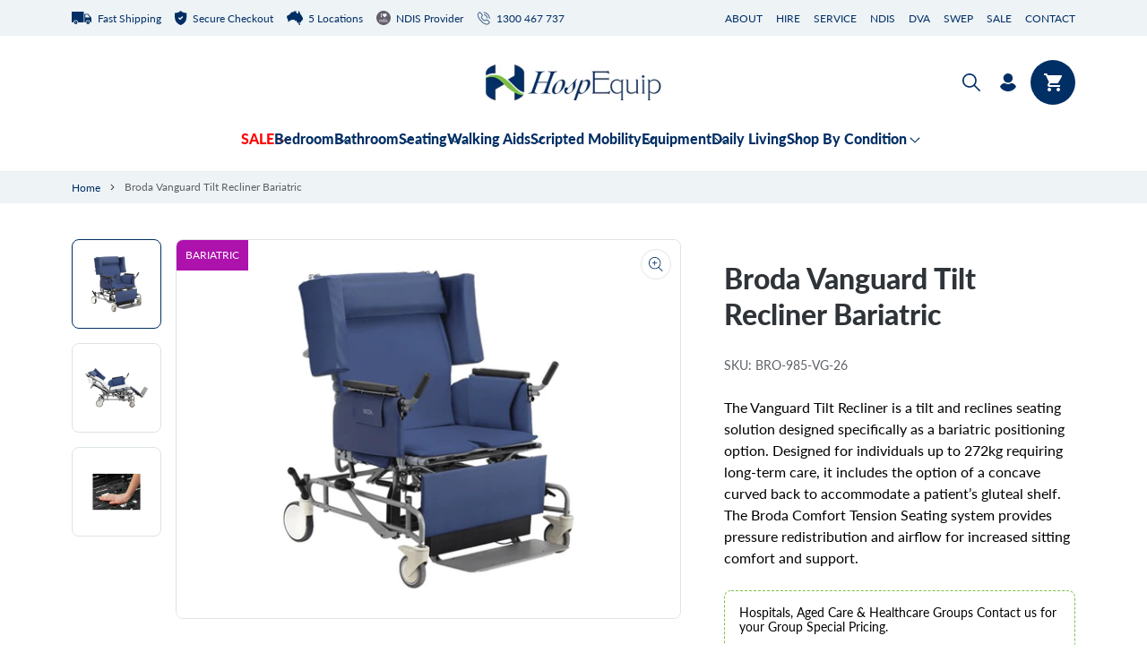

--- FILE ---
content_type: text/html; charset=utf-8
request_url: https://www.hospequip.com.au/products/broda-vanguard-tilt-recliner-bariatric
body_size: 53770
content:
<!doctype html>
<html class="no-js" lang="en">
  <head><!--Content in content_for_header -->
<!--LayoutHub-Embed--><meta name="layouthub" /><link rel="stylesheet" href="https://fonts.googleapis.com/css?display=swap&family=Lato:100,200,300,400,500,600,700,800,900" /><link rel="stylesheet" type="text/css" href="[data-uri]" media="all">
<!--LH--><!--/LayoutHub-Embed--><!-- Google tag (gtag.js) -->
    <script async src="https://www.googletagmanager.com/gtag/js?id=AW-10893708066"></script>
    <script>
      window.dataLayer = window.dataLayer || [];
      function gtag(){dataLayer.push(arguments);}
      gtag('js', new Date());

      gtag('config', 'AW-10893708066');
    </script>

    <script
      type="text/javascript"
      src="//cdn.rlets.com/capture_configs/ad0/f3b/b68/fb046e39452c95d363cf882.js"
      async="async"
    ></script>
    <meta charset="utf-8">
    <meta http-equiv="X-UA-Compatible" content="IE=edge">
    <meta name="viewport" content="width=device-width,initial-scale=1">
    <meta name="theme-color" content="">
    <link rel="canonical" href="https://www.hospequip.com.au/products/broda-vanguard-tilt-recliner-bariatric">
    <link rel="preconnect" href="https://cdn.shopify.com" crossorigin><link rel="icon" type="image/png" href="//www.hospequip.com.au/cdn/shop/files/LOGO3_32x32.png?v=1644303591"><link rel="preconnect" href="https://fonts.shopifycdn.com" crossorigin><title>
      Broda Vanguard Tilt Recliner Bariatric
 &ndash; HospEquip</title>

    
      <meta name="description" content="The Vanguard Tilt Recliner is a tilt and recline seating solution designed specifically as a bariatric positioning option. Designed for individuals up to 272kg requiring long-term care, it includes the option of a concave curved back to accommodate a patient’s gluteal shelf. Request a quote or order today!">
    

    

<meta property="og:site_name" content="HospEquip">
<meta property="og:url" content="https://www.hospequip.com.au/products/broda-vanguard-tilt-recliner-bariatric">
<meta property="og:title" content="Broda Vanguard Tilt Recliner Bariatric">
<meta property="og:type" content="product">
<meta property="og:description" content="The Vanguard Tilt Recliner is a tilt and recline seating solution designed specifically as a bariatric positioning option. Designed for individuals up to 272kg requiring long-term care, it includes the option of a concave curved back to accommodate a patient’s gluteal shelf. Request a quote or order today!"><meta property="og:image" content="http://www.hospequip.com.au/cdn/shop/products/Broda-Vanguard-Bariatric.png?v=1652070022">
  <meta property="og:image:secure_url" content="https://www.hospequip.com.au/cdn/shop/products/Broda-Vanguard-Bariatric.png?v=1652070022">
  <meta property="og:image:width" content="1200">
  <meta property="og:image:height" content="900"><meta property="og:price:amount" content="8,565.00">
  <meta property="og:price:currency" content="AUD"><meta name="twitter:card" content="summary_large_image">
<meta name="twitter:title" content="Broda Vanguard Tilt Recliner Bariatric">
<meta name="twitter:description" content="The Vanguard Tilt Recliner is a tilt and recline seating solution designed specifically as a bariatric positioning option. Designed for individuals up to 272kg requiring long-term care, it includes the option of a concave curved back to accommodate a patient’s gluteal shelf. Request a quote or order today!">


    <link href="//www.hospequip.com.au/cdn/shop/t/7/assets/swiper-bundle.min.css?v=103527483684821688921739340502" rel="stylesheet" type="text/css" media="all" />
    <script src="//www.hospequip.com.au/cdn/shop/t/7/assets/swiper-bundle.min.js?v=16268106565329555991739340502"></script>
    <script src="//www.hospequip.com.au/cdn/shop/t/7/assets/global.js?v=99663847030225677041739340502" defer="defer"></script>
    <script src="//www.hospequip.com.au/cdn/shop/t/7/assets/custom.js?v=105116088496581022451739340502" defer="defer"></script>

    <script>window.performance && window.performance.mark && window.performance.mark('shopify.content_for_header.start');</script><meta name="google-site-verification" content="fIDxPQUUqZr5QHU6Ykcu6B_s_vXcl1iqzl29RG9Bypg">
<meta name="google-site-verification" content="ArosjCOn5Q_BE1Xj28gq1lSBsHQ71B7uwqPMK0dwNqA">
<meta name="google-site-verification" content="KYZ_XvSbQn1QzE2wj1VZhhyAGa0lKJbAbfmsjvIX-VY">
<meta name="facebook-domain-verification" content="2dehimnicjfnjxlxjx320yfl8q9m98">
<meta name="facebook-domain-verification" content="2lkey12l9547j6wli0rmmfb1oibi5c">
<meta id="shopify-digital-wallet" name="shopify-digital-wallet" content="/60719399125/digital_wallets/dialog">
<meta name="shopify-checkout-api-token" content="cdc8f44b5b0cd23a69b04021d66fa1e5">
<link rel="alternate" type="application/json+oembed" href="https://www.hospequip.com.au/products/broda-vanguard-tilt-recliner-bariatric.oembed">
<script async="async" src="/checkouts/internal/preloads.js?locale=en-AU"></script>
<link rel="preconnect" href="https://shop.app" crossorigin="anonymous">
<script async="async" src="https://shop.app/checkouts/internal/preloads.js?locale=en-AU&shop_id=60719399125" crossorigin="anonymous"></script>
<script id="shopify-features" type="application/json">{"accessToken":"cdc8f44b5b0cd23a69b04021d66fa1e5","betas":["rich-media-storefront-analytics"],"domain":"www.hospequip.com.au","predictiveSearch":true,"shopId":60719399125,"locale":"en"}</script>
<script>var Shopify = Shopify || {};
Shopify.shop = "hospequip.myshopify.com";
Shopify.locale = "en";
Shopify.currency = {"active":"AUD","rate":"1.0"};
Shopify.country = "AU";
Shopify.theme = {"name":"[74Design] Dawn - Update menu font color","id":146963693781,"schema_name":"Dawn","schema_version":"2.3.0","theme_store_id":887,"role":"main"};
Shopify.theme.handle = "null";
Shopify.theme.style = {"id":null,"handle":null};
Shopify.cdnHost = "www.hospequip.com.au/cdn";
Shopify.routes = Shopify.routes || {};
Shopify.routes.root = "/";</script>
<script type="module">!function(o){(o.Shopify=o.Shopify||{}).modules=!0}(window);</script>
<script>!function(o){function n(){var o=[];function n(){o.push(Array.prototype.slice.apply(arguments))}return n.q=o,n}var t=o.Shopify=o.Shopify||{};t.loadFeatures=n(),t.autoloadFeatures=n()}(window);</script>
<script>
  window.ShopifyPay = window.ShopifyPay || {};
  window.ShopifyPay.apiHost = "shop.app\/pay";
  window.ShopifyPay.redirectState = null;
</script>
<script id="shop-js-analytics" type="application/json">{"pageType":"product"}</script>
<script defer="defer" async type="module" src="//www.hospequip.com.au/cdn/shopifycloud/shop-js/modules/v2/client.init-shop-cart-sync_BApSsMSl.en.esm.js"></script>
<script defer="defer" async type="module" src="//www.hospequip.com.au/cdn/shopifycloud/shop-js/modules/v2/chunk.common_CBoos6YZ.esm.js"></script>
<script type="module">
  await import("//www.hospequip.com.au/cdn/shopifycloud/shop-js/modules/v2/client.init-shop-cart-sync_BApSsMSl.en.esm.js");
await import("//www.hospequip.com.au/cdn/shopifycloud/shop-js/modules/v2/chunk.common_CBoos6YZ.esm.js");

  window.Shopify.SignInWithShop?.initShopCartSync?.({"fedCMEnabled":true,"windoidEnabled":true});

</script>
<script>
  window.Shopify = window.Shopify || {};
  if (!window.Shopify.featureAssets) window.Shopify.featureAssets = {};
  window.Shopify.featureAssets['shop-js'] = {"shop-cart-sync":["modules/v2/client.shop-cart-sync_DJczDl9f.en.esm.js","modules/v2/chunk.common_CBoos6YZ.esm.js"],"init-fed-cm":["modules/v2/client.init-fed-cm_BzwGC0Wi.en.esm.js","modules/v2/chunk.common_CBoos6YZ.esm.js"],"init-windoid":["modules/v2/client.init-windoid_BS26ThXS.en.esm.js","modules/v2/chunk.common_CBoos6YZ.esm.js"],"init-shop-email-lookup-coordinator":["modules/v2/client.init-shop-email-lookup-coordinator_DFwWcvrS.en.esm.js","modules/v2/chunk.common_CBoos6YZ.esm.js"],"shop-cash-offers":["modules/v2/client.shop-cash-offers_DthCPNIO.en.esm.js","modules/v2/chunk.common_CBoos6YZ.esm.js","modules/v2/chunk.modal_Bu1hFZFC.esm.js"],"shop-button":["modules/v2/client.shop-button_D_JX508o.en.esm.js","modules/v2/chunk.common_CBoos6YZ.esm.js"],"shop-toast-manager":["modules/v2/client.shop-toast-manager_tEhgP2F9.en.esm.js","modules/v2/chunk.common_CBoos6YZ.esm.js"],"avatar":["modules/v2/client.avatar_BTnouDA3.en.esm.js"],"pay-button":["modules/v2/client.pay-button_BuNmcIr_.en.esm.js","modules/v2/chunk.common_CBoos6YZ.esm.js"],"init-shop-cart-sync":["modules/v2/client.init-shop-cart-sync_BApSsMSl.en.esm.js","modules/v2/chunk.common_CBoos6YZ.esm.js"],"shop-login-button":["modules/v2/client.shop-login-button_DwLgFT0K.en.esm.js","modules/v2/chunk.common_CBoos6YZ.esm.js","modules/v2/chunk.modal_Bu1hFZFC.esm.js"],"init-customer-accounts-sign-up":["modules/v2/client.init-customer-accounts-sign-up_TlVCiykN.en.esm.js","modules/v2/client.shop-login-button_DwLgFT0K.en.esm.js","modules/v2/chunk.common_CBoos6YZ.esm.js","modules/v2/chunk.modal_Bu1hFZFC.esm.js"],"init-shop-for-new-customer-accounts":["modules/v2/client.init-shop-for-new-customer-accounts_DrjXSI53.en.esm.js","modules/v2/client.shop-login-button_DwLgFT0K.en.esm.js","modules/v2/chunk.common_CBoos6YZ.esm.js","modules/v2/chunk.modal_Bu1hFZFC.esm.js"],"init-customer-accounts":["modules/v2/client.init-customer-accounts_C0Oh2ljF.en.esm.js","modules/v2/client.shop-login-button_DwLgFT0K.en.esm.js","modules/v2/chunk.common_CBoos6YZ.esm.js","modules/v2/chunk.modal_Bu1hFZFC.esm.js"],"shop-follow-button":["modules/v2/client.shop-follow-button_C5D3XtBb.en.esm.js","modules/v2/chunk.common_CBoos6YZ.esm.js","modules/v2/chunk.modal_Bu1hFZFC.esm.js"],"checkout-modal":["modules/v2/client.checkout-modal_8TC_1FUY.en.esm.js","modules/v2/chunk.common_CBoos6YZ.esm.js","modules/v2/chunk.modal_Bu1hFZFC.esm.js"],"lead-capture":["modules/v2/client.lead-capture_D-pmUjp9.en.esm.js","modules/v2/chunk.common_CBoos6YZ.esm.js","modules/v2/chunk.modal_Bu1hFZFC.esm.js"],"shop-login":["modules/v2/client.shop-login_BmtnoEUo.en.esm.js","modules/v2/chunk.common_CBoos6YZ.esm.js","modules/v2/chunk.modal_Bu1hFZFC.esm.js"],"payment-terms":["modules/v2/client.payment-terms_BHOWV7U_.en.esm.js","modules/v2/chunk.common_CBoos6YZ.esm.js","modules/v2/chunk.modal_Bu1hFZFC.esm.js"]};
</script>
<script>(function() {
  var isLoaded = false;
  function asyncLoad() {
    if (isLoaded) return;
    isLoaded = true;
    var urls = ["https:\/\/cf.storeify.app\/js\/frontend\/scripttag.js?shop=hospequip.myshopify.com","https:\/\/d3hw6dc1ow8pp2.cloudfront.net\/reviewsWidget.min.js?shop=hospequip.myshopify.com","https:\/\/app.layouthub.com\/shopify\/layouthub.js?shop=hospequip.myshopify.com","https:\/\/cdn.s3.pop-convert.com\/pcjs.production.min.js?unique_id=hospequip.myshopify.com\u0026shop=hospequip.myshopify.com","https:\/\/script.pop-convert.com\/new-micro\/production.pc.min.js?unique_id=hospequip.myshopify.com\u0026shop=hospequip.myshopify.com"];
    for (var i = 0; i < urls.length; i++) {
      var s = document.createElement('script');
      s.type = 'text/javascript';
      s.async = true;
      s.src = urls[i];
      var x = document.getElementsByTagName('script')[0];
      x.parentNode.insertBefore(s, x);
    }
  };
  if(window.attachEvent) {
    window.attachEvent('onload', asyncLoad);
  } else {
    window.addEventListener('load', asyncLoad, false);
  }
})();</script>
<script id="__st">var __st={"a":60719399125,"offset":28800,"reqid":"78569d9b-f58a-4714-869d-6a959b544224-1768927305","pageurl":"www.hospequip.com.au\/products\/broda-vanguard-tilt-recliner-bariatric","u":"c44b50046819","p":"product","rtyp":"product","rid":7673826115797};</script>
<script>window.ShopifyPaypalV4VisibilityTracking = true;</script>
<script id="captcha-bootstrap">!function(){'use strict';const t='contact',e='account',n='new_comment',o=[[t,t],['blogs',n],['comments',n],[t,'customer']],c=[[e,'customer_login'],[e,'guest_login'],[e,'recover_customer_password'],[e,'create_customer']],r=t=>t.map((([t,e])=>`form[action*='/${t}']:not([data-nocaptcha='true']) input[name='form_type'][value='${e}']`)).join(','),a=t=>()=>t?[...document.querySelectorAll(t)].map((t=>t.form)):[];function s(){const t=[...o],e=r(t);return a(e)}const i='password',u='form_key',d=['recaptcha-v3-token','g-recaptcha-response','h-captcha-response',i],f=()=>{try{return window.sessionStorage}catch{return}},m='__shopify_v',_=t=>t.elements[u];function p(t,e,n=!1){try{const o=window.sessionStorage,c=JSON.parse(o.getItem(e)),{data:r}=function(t){const{data:e,action:n}=t;return t[m]||n?{data:e,action:n}:{data:t,action:n}}(c);for(const[e,n]of Object.entries(r))t.elements[e]&&(t.elements[e].value=n);n&&o.removeItem(e)}catch(o){console.error('form repopulation failed',{error:o})}}const l='form_type',E='cptcha';function T(t){t.dataset[E]=!0}const w=window,h=w.document,L='Shopify',v='ce_forms',y='captcha';let A=!1;((t,e)=>{const n=(g='f06e6c50-85a8-45c8-87d0-21a2b65856fe',I='https://cdn.shopify.com/shopifycloud/storefront-forms-hcaptcha/ce_storefront_forms_captcha_hcaptcha.v1.5.2.iife.js',D={infoText:'Protected by hCaptcha',privacyText:'Privacy',termsText:'Terms'},(t,e,n)=>{const o=w[L][v],c=o.bindForm;if(c)return c(t,g,e,D).then(n);var r;o.q.push([[t,g,e,D],n]),r=I,A||(h.body.append(Object.assign(h.createElement('script'),{id:'captcha-provider',async:!0,src:r})),A=!0)});var g,I,D;w[L]=w[L]||{},w[L][v]=w[L][v]||{},w[L][v].q=[],w[L][y]=w[L][y]||{},w[L][y].protect=function(t,e){n(t,void 0,e),T(t)},Object.freeze(w[L][y]),function(t,e,n,w,h,L){const[v,y,A,g]=function(t,e,n){const i=e?o:[],u=t?c:[],d=[...i,...u],f=r(d),m=r(i),_=r(d.filter((([t,e])=>n.includes(e))));return[a(f),a(m),a(_),s()]}(w,h,L),I=t=>{const e=t.target;return e instanceof HTMLFormElement?e:e&&e.form},D=t=>v().includes(t);t.addEventListener('submit',(t=>{const e=I(t);if(!e)return;const n=D(e)&&!e.dataset.hcaptchaBound&&!e.dataset.recaptchaBound,o=_(e),c=g().includes(e)&&(!o||!o.value);(n||c)&&t.preventDefault(),c&&!n&&(function(t){try{if(!f())return;!function(t){const e=f();if(!e)return;const n=_(t);if(!n)return;const o=n.value;o&&e.removeItem(o)}(t);const e=Array.from(Array(32),(()=>Math.random().toString(36)[2])).join('');!function(t,e){_(t)||t.append(Object.assign(document.createElement('input'),{type:'hidden',name:u})),t.elements[u].value=e}(t,e),function(t,e){const n=f();if(!n)return;const o=[...t.querySelectorAll(`input[type='${i}']`)].map((({name:t})=>t)),c=[...d,...o],r={};for(const[a,s]of new FormData(t).entries())c.includes(a)||(r[a]=s);n.setItem(e,JSON.stringify({[m]:1,action:t.action,data:r}))}(t,e)}catch(e){console.error('failed to persist form',e)}}(e),e.submit())}));const S=(t,e)=>{t&&!t.dataset[E]&&(n(t,e.some((e=>e===t))),T(t))};for(const o of['focusin','change'])t.addEventListener(o,(t=>{const e=I(t);D(e)&&S(e,y())}));const B=e.get('form_key'),M=e.get(l),P=B&&M;t.addEventListener('DOMContentLoaded',(()=>{const t=y();if(P)for(const e of t)e.elements[l].value===M&&p(e,B);[...new Set([...A(),...v().filter((t=>'true'===t.dataset.shopifyCaptcha))])].forEach((e=>S(e,t)))}))}(h,new URLSearchParams(w.location.search),n,t,e,['guest_login'])})(!0,!0)}();</script>
<script integrity="sha256-4kQ18oKyAcykRKYeNunJcIwy7WH5gtpwJnB7kiuLZ1E=" data-source-attribution="shopify.loadfeatures" defer="defer" src="//www.hospequip.com.au/cdn/shopifycloud/storefront/assets/storefront/load_feature-a0a9edcb.js" crossorigin="anonymous"></script>
<script crossorigin="anonymous" defer="defer" src="//www.hospequip.com.au/cdn/shopifycloud/storefront/assets/shopify_pay/storefront-65b4c6d7.js?v=20250812"></script>
<script data-source-attribution="shopify.dynamic_checkout.dynamic.init">var Shopify=Shopify||{};Shopify.PaymentButton=Shopify.PaymentButton||{isStorefrontPortableWallets:!0,init:function(){window.Shopify.PaymentButton.init=function(){};var t=document.createElement("script");t.src="https://www.hospequip.com.au/cdn/shopifycloud/portable-wallets/latest/portable-wallets.en.js",t.type="module",document.head.appendChild(t)}};
</script>
<script data-source-attribution="shopify.dynamic_checkout.buyer_consent">
  function portableWalletsHideBuyerConsent(e){var t=document.getElementById("shopify-buyer-consent"),n=document.getElementById("shopify-subscription-policy-button");t&&n&&(t.classList.add("hidden"),t.setAttribute("aria-hidden","true"),n.removeEventListener("click",e))}function portableWalletsShowBuyerConsent(e){var t=document.getElementById("shopify-buyer-consent"),n=document.getElementById("shopify-subscription-policy-button");t&&n&&(t.classList.remove("hidden"),t.removeAttribute("aria-hidden"),n.addEventListener("click",e))}window.Shopify?.PaymentButton&&(window.Shopify.PaymentButton.hideBuyerConsent=portableWalletsHideBuyerConsent,window.Shopify.PaymentButton.showBuyerConsent=portableWalletsShowBuyerConsent);
</script>
<script data-source-attribution="shopify.dynamic_checkout.cart.bootstrap">document.addEventListener("DOMContentLoaded",(function(){function t(){return document.querySelector("shopify-accelerated-checkout-cart, shopify-accelerated-checkout")}if(t())Shopify.PaymentButton.init();else{new MutationObserver((function(e,n){t()&&(Shopify.PaymentButton.init(),n.disconnect())})).observe(document.body,{childList:!0,subtree:!0})}}));
</script>
<link id="shopify-accelerated-checkout-styles" rel="stylesheet" media="screen" href="https://www.hospequip.com.au/cdn/shopifycloud/portable-wallets/latest/accelerated-checkout-backwards-compat.css" crossorigin="anonymous">
<style id="shopify-accelerated-checkout-cart">
        #shopify-buyer-consent {
  margin-top: 1em;
  display: inline-block;
  width: 100%;
}

#shopify-buyer-consent.hidden {
  display: none;
}

#shopify-subscription-policy-button {
  background: none;
  border: none;
  padding: 0;
  text-decoration: underline;
  font-size: inherit;
  cursor: pointer;
}

#shopify-subscription-policy-button::before {
  box-shadow: none;
}

      </style>
<script id="sections-script" data-sections="main-product-update,header,footer" defer="defer" src="//www.hospequip.com.au/cdn/shop/t/7/compiled_assets/scripts.js?v=7014"></script>
<script>window.performance && window.performance.mark && window.performance.mark('shopify.content_for_header.end');</script>


<style data-shopify>
  @font-face {
  font-family: Lato;
  font-weight: 400;
  font-style: normal;
  font-display: swap;
  src: url("//www.hospequip.com.au/cdn/fonts/lato/lato_n4.c3b93d431f0091c8be23185e15c9d1fee1e971c5.woff2") format("woff2"),
       url("//www.hospequip.com.au/cdn/fonts/lato/lato_n4.d5c00c781efb195594fd2fd4ad04f7882949e327.woff") format("woff");
}

  @font-face {
  font-family: Lato;
  font-weight: 700;
  font-style: normal;
  font-display: swap;
  src: url("//www.hospequip.com.au/cdn/fonts/lato/lato_n7.900f219bc7337bc57a7a2151983f0a4a4d9d5dcf.woff2") format("woff2"),
       url("//www.hospequip.com.au/cdn/fonts/lato/lato_n7.a55c60751adcc35be7c4f8a0313f9698598612ee.woff") format("woff");
}

  @font-face {
  font-family: Lato;
  font-weight: 400;
  font-style: italic;
  font-display: swap;
  src: url("//www.hospequip.com.au/cdn/fonts/lato/lato_i4.09c847adc47c2fefc3368f2e241a3712168bc4b6.woff2") format("woff2"),
       url("//www.hospequip.com.au/cdn/fonts/lato/lato_i4.3c7d9eb6c1b0a2bf62d892c3ee4582b016d0f30c.woff") format("woff");
}

  @font-face {
  font-family: Lato;
  font-weight: 700;
  font-style: italic;
  font-display: swap;
  src: url("//www.hospequip.com.au/cdn/fonts/lato/lato_i7.16ba75868b37083a879b8dd9f2be44e067dfbf92.woff2") format("woff2"),
       url("//www.hospequip.com.au/cdn/fonts/lato/lato_i7.4c07c2b3b7e64ab516aa2f2081d2bb0366b9dce8.woff") format("woff");
}

  @font-face {
  font-family: Lato;
  font-weight: 900;
  font-style: normal;
  font-display: swap;
  src: url("//www.hospequip.com.au/cdn/fonts/lato/lato_n9.6b37f725167d36932c6742a5a697fd238a2d2552.woff2") format("woff2"),
       url("//www.hospequip.com.au/cdn/fonts/lato/lato_n9.1cafbd384242b7df7c9ef4584ba41746d006e6bb.woff") format("woff");
}

  @font-face {
  font-family: Lato;
  font-weight: 500;
  font-style: normal;
  font-display: swap;
  src: url("//www.hospequip.com.au/cdn/fonts/lato/lato_n5.b2fec044fbe05725e71d90882e5f3b21dae2efbd.woff2") format("woff2"),
       url("//www.hospequip.com.au/cdn/fonts/lato/lato_n5.f25a9a5c73ff9372e69074488f99e8ac702b5447.woff") format("woff");
}


  :root {
    --font-body-family: Lato, sans-serif;
    --font-body-style: normal;
    --font-body-weight: 400;
    --font-heading-family: Lato, sans-serif;

    --font-heading-style: normal;
    --font-heading-weight: 900;

    --font-subheading-family: Lato, sans-serif;
    --font-subheading-weight: 500;

    --font-body-scale: 1.0;
    --font-heading-scale: 1.0;
    
    --color-blue: #002F65;
    --color-white: #fff;
    --color-green: #7AC043;
    --color-gray: #DDE3E6;

    --color-base-text: 0, 0, 0;
    --color-base-background-1: 238, 243, 246;
    --color-base-background-2: 122, 192, 67;
    --color-base-solid-button-labels: 255, 255, 255;
    --color-base-outline-button-labels: 255, 255, 255;
    --color-base-accent-1: 0, 47, 101;
    --color-base-accent-2: 238, 243, 246;
    --payment-terms-background-color: #eef3f6;

    --gradient-base-background-1: #eef3f6;
    --gradient-base-background-2: #7ac043;
    --gradient-base-accent-1: #002f65;
    --gradient-base-accent-2: #eef3f6;

    --page-width: 144rem;
    --page-width-margin: 0rem;

    --sale-badge-bg-color: #ff0000;
    --sale-badge-text-color: #FFFFFF;
    --sale-badge-border-color: #ff0000;
    --sold-out-badge-bg-color: #000000;
    --sold-out-badge-text-color: #FFFFFF;
    --sold-out-badge-border-color: #000000;

    --font-family-second: "Lexend", sans-serif;
    --color-primary-second: #002F65;
  }

  *,
  *::before,
  *::after {
    box-sizing: inherit;
  }

  .product__label--bariatric {
    background-color: #ad12ad;
  }
  
  .product__label--new-product {
    background-color:  #7ac043;
  }
  
  .product__label--hire-options {
    background-color:  #0093cd;
  }

  .product__label--wa-only {
    background-color:  #f08525;
  }

  .product__label--vic-only {
    background-color:  #0b62c5;
  }

  .product__label--sa-only {
    background-color:  #12a5ad;
  }

  .product__label--nsw-only {
    background-color:  #e40bc1;
  }

  .product__label--qld-only {
    background-color:  #f1df07;
  }

  .product__label--online-only {
    background-color:  #e66060;
  }

  .product__label--swep {
    background-color:  #002f65;
  }

  html {
    box-sizing: border-box;
    font-size: calc(var(--font-body-scale) * 62.5%);
    height: 100%;
  }

  body {
    display: grid;
    grid-template-rows: auto auto 1fr auto;
    grid-template-columns: 100%;
    min-height: 100%;
    margin: 0;
    font-size: 1.4rem;
    line-height: 20px;
    font-family: var(--font-body-family);
    font-style: var(--font-body-style);
    font-weight: var(--font-body-weight);
  }
  
  @media screen and (min-width: 750px) {
    body {
      font-size: 1.6rem;
      line-height: 24px;
    }
  }
</style><link href="//www.hospequip.com.au/cdn/shop/t/7/assets/base.css?v=85697674125204896791739340502" rel="stylesheet" type="text/css" media="all" />
    <link href="//www.hospequip.com.au/cdn/shop/t/7/assets/custom.css?v=21492135914881717191739340502" rel="stylesheet" type="text/css" media="all" />
<link rel="preload" as="font" href="//www.hospequip.com.au/cdn/fonts/lato/lato_n4.c3b93d431f0091c8be23185e15c9d1fee1e971c5.woff2" type="font/woff2" crossorigin><link rel="preload" as="font" href="//www.hospequip.com.au/cdn/fonts/lato/lato_n9.6b37f725167d36932c6742a5a697fd238a2d2552.woff2" type="font/woff2" crossorigin><link
        rel="stylesheet"
        href="//www.hospequip.com.au/cdn/shop/t/7/assets/component-predictive-search.css?v=172780386217955335411739340502"
        media="print"
        onload="this.media='all'"
      ><script>
      document.documentElement.className = document.documentElement.className.replace('no-js', 'js');
    </script>

    <!-- Global site tag (gtag.js) - Google Analytics -->
    <script async src="https://www.googletagmanager.com/gtag/js?id=UA-169310380-1"></script>
    <script>
      window.dataLayer = window.dataLayer || [];
      function gtag(){dataLayer.push(arguments);}
      gtag('js', new Date());

      gtag('config', 'UA-169310380-1');
    </script>
    
    <!-- Google Tag Manager -->
<script>(function(w,d,s,l,i){w[l]=w[l]||[];w[l].push({'gtm.start':
new Date().getTime(),event:'gtm.js'});var f=d.getElementsByTagName(s)[0],
j=d.createElement(s),dl=l!='dataLayer'?'&l='+l:'';j.async=true;j.src=
'https://www.googletagmanager.com/gtm.js?id='+i+dl;f.parentNode.insertBefore(j,f);
})(window,document,'script','dataLayer','GTM-PHXJSLG7');</script>
<!-- End Google Tag Manager -->
  <!-- BEGIN app block: shopify://apps/okendo/blocks/theme-settings/bb689e69-ea70-4661-8fb7-ad24a2e23c29 --><!-- BEGIN app snippet: header-metafields -->









    <link href="https://d3hw6dc1ow8pp2.cloudfront.net/styles/main.min.css" rel="stylesheet" type="text/css">
<style type="text/css">
.okeReviews .okeReviews-reviewsWidget-header-controls-writeReview {
        display: inline-block;
    }
    .okeReviews .okeReviews-reviewsWidget.is-okeReviews-empty {
        display: block;
    }
</style>
<script type="application/json" id="oke-reviews-settings">
{"analyticsSettings":{"provider":"none"},"disableInitialReviewsFetchOnProducts":false,"initialReviewDisplayCount":5,"omitMicrodata":true,"reviewSortOrder":"date","subscriberId":"84148aac-0792-4ceb-bfa4-8f01c3daf2f2","isTestModeEnabled":true,"widgetTemplateId":"default","recorderPlus":true,"recorderQandaPlus":true}
</script>

    <link rel="stylesheet" type="text/css" href="https://dov7r31oq5dkj.cloudfront.net/84148aac-0792-4ceb-bfa4-8f01c3daf2f2/widget-style-customisations.css?v=ebc9b49c-7b37-4f2b-b390-fdef385177f7">













<!-- END app snippet -->

<!-- BEGIN app snippet: widget-plus-initialisation-script -->




<!-- END app snippet -->


<!-- END app block --><script src="https://cdn.shopify.com/extensions/019ab7f4-d4f5-74c0-af5e-fb1fd3e4a61f/mercury-merchandise-search-698/assets/cart.js" type="text/javascript" defer="defer"></script>
<link href="https://cdn.shopify.com/extensions/019ab7f4-d4f5-74c0-af5e-fb1fd3e4a61f/mercury-merchandise-search-698/assets/cart.css" rel="stylesheet" type="text/css" media="all">
<link href="https://monorail-edge.shopifysvc.com" rel="dns-prefetch">
<script>(function(){if ("sendBeacon" in navigator && "performance" in window) {try {var session_token_from_headers = performance.getEntriesByType('navigation')[0].serverTiming.find(x => x.name == '_s').description;} catch {var session_token_from_headers = undefined;}var session_cookie_matches = document.cookie.match(/_shopify_s=([^;]*)/);var session_token_from_cookie = session_cookie_matches && session_cookie_matches.length === 2 ? session_cookie_matches[1] : "";var session_token = session_token_from_headers || session_token_from_cookie || "";function handle_abandonment_event(e) {var entries = performance.getEntries().filter(function(entry) {return /monorail-edge.shopifysvc.com/.test(entry.name);});if (!window.abandonment_tracked && entries.length === 0) {window.abandonment_tracked = true;var currentMs = Date.now();var navigation_start = performance.timing.navigationStart;var payload = {shop_id: 60719399125,url: window.location.href,navigation_start,duration: currentMs - navigation_start,session_token,page_type: "product"};window.navigator.sendBeacon("https://monorail-edge.shopifysvc.com/v1/produce", JSON.stringify({schema_id: "online_store_buyer_site_abandonment/1.1",payload: payload,metadata: {event_created_at_ms: currentMs,event_sent_at_ms: currentMs}}));}}window.addEventListener('pagehide', handle_abandonment_event);}}());</script>
<script id="web-pixels-manager-setup">(function e(e,d,r,n,o){if(void 0===o&&(o={}),!Boolean(null===(a=null===(i=window.Shopify)||void 0===i?void 0:i.analytics)||void 0===a?void 0:a.replayQueue)){var i,a;window.Shopify=window.Shopify||{};var t=window.Shopify;t.analytics=t.analytics||{};var s=t.analytics;s.replayQueue=[],s.publish=function(e,d,r){return s.replayQueue.push([e,d,r]),!0};try{self.performance.mark("wpm:start")}catch(e){}var l=function(){var e={modern:/Edge?\/(1{2}[4-9]|1[2-9]\d|[2-9]\d{2}|\d{4,})\.\d+(\.\d+|)|Firefox\/(1{2}[4-9]|1[2-9]\d|[2-9]\d{2}|\d{4,})\.\d+(\.\d+|)|Chrom(ium|e)\/(9{2}|\d{3,})\.\d+(\.\d+|)|(Maci|X1{2}).+ Version\/(15\.\d+|(1[6-9]|[2-9]\d|\d{3,})\.\d+)([,.]\d+|)( \(\w+\)|)( Mobile\/\w+|) Safari\/|Chrome.+OPR\/(9{2}|\d{3,})\.\d+\.\d+|(CPU[ +]OS|iPhone[ +]OS|CPU[ +]iPhone|CPU IPhone OS|CPU iPad OS)[ +]+(15[._]\d+|(1[6-9]|[2-9]\d|\d{3,})[._]\d+)([._]\d+|)|Android:?[ /-](13[3-9]|1[4-9]\d|[2-9]\d{2}|\d{4,})(\.\d+|)(\.\d+|)|Android.+Firefox\/(13[5-9]|1[4-9]\d|[2-9]\d{2}|\d{4,})\.\d+(\.\d+|)|Android.+Chrom(ium|e)\/(13[3-9]|1[4-9]\d|[2-9]\d{2}|\d{4,})\.\d+(\.\d+|)|SamsungBrowser\/([2-9]\d|\d{3,})\.\d+/,legacy:/Edge?\/(1[6-9]|[2-9]\d|\d{3,})\.\d+(\.\d+|)|Firefox\/(5[4-9]|[6-9]\d|\d{3,})\.\d+(\.\d+|)|Chrom(ium|e)\/(5[1-9]|[6-9]\d|\d{3,})\.\d+(\.\d+|)([\d.]+$|.*Safari\/(?![\d.]+ Edge\/[\d.]+$))|(Maci|X1{2}).+ Version\/(10\.\d+|(1[1-9]|[2-9]\d|\d{3,})\.\d+)([,.]\d+|)( \(\w+\)|)( Mobile\/\w+|) Safari\/|Chrome.+OPR\/(3[89]|[4-9]\d|\d{3,})\.\d+\.\d+|(CPU[ +]OS|iPhone[ +]OS|CPU[ +]iPhone|CPU IPhone OS|CPU iPad OS)[ +]+(10[._]\d+|(1[1-9]|[2-9]\d|\d{3,})[._]\d+)([._]\d+|)|Android:?[ /-](13[3-9]|1[4-9]\d|[2-9]\d{2}|\d{4,})(\.\d+|)(\.\d+|)|Mobile Safari.+OPR\/([89]\d|\d{3,})\.\d+\.\d+|Android.+Firefox\/(13[5-9]|1[4-9]\d|[2-9]\d{2}|\d{4,})\.\d+(\.\d+|)|Android.+Chrom(ium|e)\/(13[3-9]|1[4-9]\d|[2-9]\d{2}|\d{4,})\.\d+(\.\d+|)|Android.+(UC? ?Browser|UCWEB|U3)[ /]?(15\.([5-9]|\d{2,})|(1[6-9]|[2-9]\d|\d{3,})\.\d+)\.\d+|SamsungBrowser\/(5\.\d+|([6-9]|\d{2,})\.\d+)|Android.+MQ{2}Browser\/(14(\.(9|\d{2,})|)|(1[5-9]|[2-9]\d|\d{3,})(\.\d+|))(\.\d+|)|K[Aa][Ii]OS\/(3\.\d+|([4-9]|\d{2,})\.\d+)(\.\d+|)/},d=e.modern,r=e.legacy,n=navigator.userAgent;return n.match(d)?"modern":n.match(r)?"legacy":"unknown"}(),u="modern"===l?"modern":"legacy",c=(null!=n?n:{modern:"",legacy:""})[u],f=function(e){return[e.baseUrl,"/wpm","/b",e.hashVersion,"modern"===e.buildTarget?"m":"l",".js"].join("")}({baseUrl:d,hashVersion:r,buildTarget:u}),m=function(e){var d=e.version,r=e.bundleTarget,n=e.surface,o=e.pageUrl,i=e.monorailEndpoint;return{emit:function(e){var a=e.status,t=e.errorMsg,s=(new Date).getTime(),l=JSON.stringify({metadata:{event_sent_at_ms:s},events:[{schema_id:"web_pixels_manager_load/3.1",payload:{version:d,bundle_target:r,page_url:o,status:a,surface:n,error_msg:t},metadata:{event_created_at_ms:s}}]});if(!i)return console&&console.warn&&console.warn("[Web Pixels Manager] No Monorail endpoint provided, skipping logging."),!1;try{return self.navigator.sendBeacon.bind(self.navigator)(i,l)}catch(e){}var u=new XMLHttpRequest;try{return u.open("POST",i,!0),u.setRequestHeader("Content-Type","text/plain"),u.send(l),!0}catch(e){return console&&console.warn&&console.warn("[Web Pixels Manager] Got an unhandled error while logging to Monorail."),!1}}}}({version:r,bundleTarget:l,surface:e.surface,pageUrl:self.location.href,monorailEndpoint:e.monorailEndpoint});try{o.browserTarget=l,function(e){var d=e.src,r=e.async,n=void 0===r||r,o=e.onload,i=e.onerror,a=e.sri,t=e.scriptDataAttributes,s=void 0===t?{}:t,l=document.createElement("script"),u=document.querySelector("head"),c=document.querySelector("body");if(l.async=n,l.src=d,a&&(l.integrity=a,l.crossOrigin="anonymous"),s)for(var f in s)if(Object.prototype.hasOwnProperty.call(s,f))try{l.dataset[f]=s[f]}catch(e){}if(o&&l.addEventListener("load",o),i&&l.addEventListener("error",i),u)u.appendChild(l);else{if(!c)throw new Error("Did not find a head or body element to append the script");c.appendChild(l)}}({src:f,async:!0,onload:function(){if(!function(){var e,d;return Boolean(null===(d=null===(e=window.Shopify)||void 0===e?void 0:e.analytics)||void 0===d?void 0:d.initialized)}()){var d=window.webPixelsManager.init(e)||void 0;if(d){var r=window.Shopify.analytics;r.replayQueue.forEach((function(e){var r=e[0],n=e[1],o=e[2];d.publishCustomEvent(r,n,o)})),r.replayQueue=[],r.publish=d.publishCustomEvent,r.visitor=d.visitor,r.initialized=!0}}},onerror:function(){return m.emit({status:"failed",errorMsg:"".concat(f," has failed to load")})},sri:function(e){var d=/^sha384-[A-Za-z0-9+/=]+$/;return"string"==typeof e&&d.test(e)}(c)?c:"",scriptDataAttributes:o}),m.emit({status:"loading"})}catch(e){m.emit({status:"failed",errorMsg:(null==e?void 0:e.message)||"Unknown error"})}}})({shopId: 60719399125,storefrontBaseUrl: "https://www.hospequip.com.au",extensionsBaseUrl: "https://extensions.shopifycdn.com/cdn/shopifycloud/web-pixels-manager",monorailEndpoint: "https://monorail-edge.shopifysvc.com/unstable/produce_batch",surface: "storefront-renderer",enabledBetaFlags: ["2dca8a86"],webPixelsConfigList: [{"id":"435585237","configuration":"{\"config\":\"{\\\"pixel_id\\\":\\\"G-B0RMX2LQXD\\\",\\\"target_country\\\":\\\"AU\\\",\\\"gtag_events\\\":[{\\\"type\\\":\\\"search\\\",\\\"action_label\\\":[\\\"G-B0RMX2LQXD\\\",\\\"AW-10930837243\\\/vQX8CPSW_MQDEPutndwo\\\"]},{\\\"type\\\":\\\"begin_checkout\\\",\\\"action_label\\\":[\\\"G-B0RMX2LQXD\\\",\\\"AW-10930837243\\\/yogdCPGW_MQDEPutndwo\\\"]},{\\\"type\\\":\\\"view_item\\\",\\\"action_label\\\":[\\\"G-B0RMX2LQXD\\\",\\\"AW-10930837243\\\/9UrYCOuW_MQDEPutndwo\\\",\\\"MC-C10JELH5K9\\\"]},{\\\"type\\\":\\\"purchase\\\",\\\"action_label\\\":[\\\"G-B0RMX2LQXD\\\",\\\"AW-10930837243\\\/OVlECOiW_MQDEPutndwo\\\",\\\"MC-C10JELH5K9\\\"]},{\\\"type\\\":\\\"page_view\\\",\\\"action_label\\\":[\\\"G-B0RMX2LQXD\\\",\\\"AW-10930837243\\\/qgQ2CO2V_MQDEPutndwo\\\",\\\"MC-C10JELH5K9\\\"]},{\\\"type\\\":\\\"add_payment_info\\\",\\\"action_label\\\":[\\\"G-B0RMX2LQXD\\\",\\\"AW-10930837243\\\/i4SwCPeW_MQDEPutndwo\\\"]},{\\\"type\\\":\\\"add_to_cart\\\",\\\"action_label\\\":[\\\"G-B0RMX2LQXD\\\",\\\"AW-10930837243\\\/AgwsCO6W_MQDEPutndwo\\\"]}],\\\"enable_monitoring_mode\\\":false}\"}","eventPayloadVersion":"v1","runtimeContext":"OPEN","scriptVersion":"b2a88bafab3e21179ed38636efcd8a93","type":"APP","apiClientId":1780363,"privacyPurposes":[],"dataSharingAdjustments":{"protectedCustomerApprovalScopes":["read_customer_address","read_customer_email","read_customer_name","read_customer_personal_data","read_customer_phone"]}},{"id":"127566037","configuration":"{\"pixel_id\":\"629642881856234\",\"pixel_type\":\"facebook_pixel\",\"metaapp_system_user_token\":\"-\"}","eventPayloadVersion":"v1","runtimeContext":"OPEN","scriptVersion":"ca16bc87fe92b6042fbaa3acc2fbdaa6","type":"APP","apiClientId":2329312,"privacyPurposes":["ANALYTICS","MARKETING","SALE_OF_DATA"],"dataSharingAdjustments":{"protectedCustomerApprovalScopes":["read_customer_address","read_customer_email","read_customer_name","read_customer_personal_data","read_customer_phone"]}},{"id":"shopify-app-pixel","configuration":"{}","eventPayloadVersion":"v1","runtimeContext":"STRICT","scriptVersion":"0450","apiClientId":"shopify-pixel","type":"APP","privacyPurposes":["ANALYTICS","MARKETING"]},{"id":"shopify-custom-pixel","eventPayloadVersion":"v1","runtimeContext":"LAX","scriptVersion":"0450","apiClientId":"shopify-pixel","type":"CUSTOM","privacyPurposes":["ANALYTICS","MARKETING"]}],isMerchantRequest: false,initData: {"shop":{"name":"HospEquip","paymentSettings":{"currencyCode":"AUD"},"myshopifyDomain":"hospequip.myshopify.com","countryCode":"AU","storefrontUrl":"https:\/\/www.hospequip.com.au"},"customer":null,"cart":null,"checkout":null,"productVariants":[{"price":{"amount":8565.0,"currencyCode":"AUD"},"product":{"title":"Broda Vanguard Tilt Recliner Bariatric","vendor":"Broda","id":"7673826115797","untranslatedTitle":"Broda Vanguard Tilt Recliner Bariatric","url":"\/products\/broda-vanguard-tilt-recliner-bariatric","type":"Comfort Chairs"},"id":"42934263709909","image":{"src":"\/\/www.hospequip.com.au\/cdn\/shop\/products\/Broda-Vanguard-Bariatric.png?v=1652070022"},"sku":"BRO-985-VG-26","title":"26\" Seat","untranslatedTitle":"26\" Seat"},{"price":{"amount":8565.0,"currencyCode":"AUD"},"product":{"title":"Broda Vanguard Tilt Recliner Bariatric","vendor":"Broda","id":"7673826115797","untranslatedTitle":"Broda Vanguard Tilt Recliner Bariatric","url":"\/products\/broda-vanguard-tilt-recliner-bariatric","type":"Comfort Chairs"},"id":"42934263742677","image":{"src":"\/\/www.hospequip.com.au\/cdn\/shop\/products\/Broda-Vanguard-Bariatric.png?v=1652070022"},"sku":"BRO-985-VG-28","title":"28\" Seat","untranslatedTitle":"28\" Seat"},{"price":{"amount":8565.0,"currencyCode":"AUD"},"product":{"title":"Broda Vanguard Tilt Recliner Bariatric","vendor":"Broda","id":"7673826115797","untranslatedTitle":"Broda Vanguard Tilt Recliner Bariatric","url":"\/products\/broda-vanguard-tilt-recliner-bariatric","type":"Comfort Chairs"},"id":"42934263775445","image":{"src":"\/\/www.hospequip.com.au\/cdn\/shop\/products\/Broda-Vanguard-Bariatric.png?v=1652070022"},"sku":"BRO-985-VG-30","title":"30\" Seat","untranslatedTitle":"30\" Seat"}],"purchasingCompany":null},},"https://www.hospequip.com.au/cdn","fcfee988w5aeb613cpc8e4bc33m6693e112",{"modern":"","legacy":""},{"shopId":"60719399125","storefrontBaseUrl":"https:\/\/www.hospequip.com.au","extensionBaseUrl":"https:\/\/extensions.shopifycdn.com\/cdn\/shopifycloud\/web-pixels-manager","surface":"storefront-renderer","enabledBetaFlags":"[\"2dca8a86\"]","isMerchantRequest":"false","hashVersion":"fcfee988w5aeb613cpc8e4bc33m6693e112","publish":"custom","events":"[[\"page_viewed\",{}],[\"product_viewed\",{\"productVariant\":{\"price\":{\"amount\":8565.0,\"currencyCode\":\"AUD\"},\"product\":{\"title\":\"Broda Vanguard Tilt Recliner Bariatric\",\"vendor\":\"Broda\",\"id\":\"7673826115797\",\"untranslatedTitle\":\"Broda Vanguard Tilt Recliner Bariatric\",\"url\":\"\/products\/broda-vanguard-tilt-recliner-bariatric\",\"type\":\"Comfort Chairs\"},\"id\":\"42934263709909\",\"image\":{\"src\":\"\/\/www.hospequip.com.au\/cdn\/shop\/products\/Broda-Vanguard-Bariatric.png?v=1652070022\"},\"sku\":\"BRO-985-VG-26\",\"title\":\"26\\\" Seat\",\"untranslatedTitle\":\"26\\\" Seat\"}}]]"});</script><script>
  window.ShopifyAnalytics = window.ShopifyAnalytics || {};
  window.ShopifyAnalytics.meta = window.ShopifyAnalytics.meta || {};
  window.ShopifyAnalytics.meta.currency = 'AUD';
  var meta = {"product":{"id":7673826115797,"gid":"gid:\/\/shopify\/Product\/7673826115797","vendor":"Broda","type":"Comfort Chairs","handle":"broda-vanguard-tilt-recliner-bariatric","variants":[{"id":42934263709909,"price":856500,"name":"Broda Vanguard Tilt Recliner Bariatric - 26\" Seat","public_title":"26\" Seat","sku":"BRO-985-VG-26"},{"id":42934263742677,"price":856500,"name":"Broda Vanguard Tilt Recliner Bariatric - 28\" Seat","public_title":"28\" Seat","sku":"BRO-985-VG-28"},{"id":42934263775445,"price":856500,"name":"Broda Vanguard Tilt Recliner Bariatric - 30\" Seat","public_title":"30\" Seat","sku":"BRO-985-VG-30"}],"remote":false},"page":{"pageType":"product","resourceType":"product","resourceId":7673826115797,"requestId":"78569d9b-f58a-4714-869d-6a959b544224-1768927305"}};
  for (var attr in meta) {
    window.ShopifyAnalytics.meta[attr] = meta[attr];
  }
</script>
<script class="analytics">
  (function () {
    var customDocumentWrite = function(content) {
      var jquery = null;

      if (window.jQuery) {
        jquery = window.jQuery;
      } else if (window.Checkout && window.Checkout.$) {
        jquery = window.Checkout.$;
      }

      if (jquery) {
        jquery('body').append(content);
      }
    };

    var hasLoggedConversion = function(token) {
      if (token) {
        return document.cookie.indexOf('loggedConversion=' + token) !== -1;
      }
      return false;
    }

    var setCookieIfConversion = function(token) {
      if (token) {
        var twoMonthsFromNow = new Date(Date.now());
        twoMonthsFromNow.setMonth(twoMonthsFromNow.getMonth() + 2);

        document.cookie = 'loggedConversion=' + token + '; expires=' + twoMonthsFromNow;
      }
    }

    var trekkie = window.ShopifyAnalytics.lib = window.trekkie = window.trekkie || [];
    if (trekkie.integrations) {
      return;
    }
    trekkie.methods = [
      'identify',
      'page',
      'ready',
      'track',
      'trackForm',
      'trackLink'
    ];
    trekkie.factory = function(method) {
      return function() {
        var args = Array.prototype.slice.call(arguments);
        args.unshift(method);
        trekkie.push(args);
        return trekkie;
      };
    };
    for (var i = 0; i < trekkie.methods.length; i++) {
      var key = trekkie.methods[i];
      trekkie[key] = trekkie.factory(key);
    }
    trekkie.load = function(config) {
      trekkie.config = config || {};
      trekkie.config.initialDocumentCookie = document.cookie;
      var first = document.getElementsByTagName('script')[0];
      var script = document.createElement('script');
      script.type = 'text/javascript';
      script.onerror = function(e) {
        var scriptFallback = document.createElement('script');
        scriptFallback.type = 'text/javascript';
        scriptFallback.onerror = function(error) {
                var Monorail = {
      produce: function produce(monorailDomain, schemaId, payload) {
        var currentMs = new Date().getTime();
        var event = {
          schema_id: schemaId,
          payload: payload,
          metadata: {
            event_created_at_ms: currentMs,
            event_sent_at_ms: currentMs
          }
        };
        return Monorail.sendRequest("https://" + monorailDomain + "/v1/produce", JSON.stringify(event));
      },
      sendRequest: function sendRequest(endpointUrl, payload) {
        // Try the sendBeacon API
        if (window && window.navigator && typeof window.navigator.sendBeacon === 'function' && typeof window.Blob === 'function' && !Monorail.isIos12()) {
          var blobData = new window.Blob([payload], {
            type: 'text/plain'
          });

          if (window.navigator.sendBeacon(endpointUrl, blobData)) {
            return true;
          } // sendBeacon was not successful

        } // XHR beacon

        var xhr = new XMLHttpRequest();

        try {
          xhr.open('POST', endpointUrl);
          xhr.setRequestHeader('Content-Type', 'text/plain');
          xhr.send(payload);
        } catch (e) {
          console.log(e);
        }

        return false;
      },
      isIos12: function isIos12() {
        return window.navigator.userAgent.lastIndexOf('iPhone; CPU iPhone OS 12_') !== -1 || window.navigator.userAgent.lastIndexOf('iPad; CPU OS 12_') !== -1;
      }
    };
    Monorail.produce('monorail-edge.shopifysvc.com',
      'trekkie_storefront_load_errors/1.1',
      {shop_id: 60719399125,
      theme_id: 146963693781,
      app_name: "storefront",
      context_url: window.location.href,
      source_url: "//www.hospequip.com.au/cdn/s/trekkie.storefront.cd680fe47e6c39ca5d5df5f0a32d569bc48c0f27.min.js"});

        };
        scriptFallback.async = true;
        scriptFallback.src = '//www.hospequip.com.au/cdn/s/trekkie.storefront.cd680fe47e6c39ca5d5df5f0a32d569bc48c0f27.min.js';
        first.parentNode.insertBefore(scriptFallback, first);
      };
      script.async = true;
      script.src = '//www.hospequip.com.au/cdn/s/trekkie.storefront.cd680fe47e6c39ca5d5df5f0a32d569bc48c0f27.min.js';
      first.parentNode.insertBefore(script, first);
    };
    trekkie.load(
      {"Trekkie":{"appName":"storefront","development":false,"defaultAttributes":{"shopId":60719399125,"isMerchantRequest":null,"themeId":146963693781,"themeCityHash":"1627306908518022978","contentLanguage":"en","currency":"AUD","eventMetadataId":"484c5b05-4939-4a66-b1f1-094e7d571823"},"isServerSideCookieWritingEnabled":true,"monorailRegion":"shop_domain","enabledBetaFlags":["65f19447"]},"Session Attribution":{},"S2S":{"facebookCapiEnabled":true,"source":"trekkie-storefront-renderer","apiClientId":580111}}
    );

    var loaded = false;
    trekkie.ready(function() {
      if (loaded) return;
      loaded = true;

      window.ShopifyAnalytics.lib = window.trekkie;

      var originalDocumentWrite = document.write;
      document.write = customDocumentWrite;
      try { window.ShopifyAnalytics.merchantGoogleAnalytics.call(this); } catch(error) {};
      document.write = originalDocumentWrite;

      window.ShopifyAnalytics.lib.page(null,{"pageType":"product","resourceType":"product","resourceId":7673826115797,"requestId":"78569d9b-f58a-4714-869d-6a959b544224-1768927305","shopifyEmitted":true});

      var match = window.location.pathname.match(/checkouts\/(.+)\/(thank_you|post_purchase)/)
      var token = match? match[1]: undefined;
      if (!hasLoggedConversion(token)) {
        setCookieIfConversion(token);
        window.ShopifyAnalytics.lib.track("Viewed Product",{"currency":"AUD","variantId":42934263709909,"productId":7673826115797,"productGid":"gid:\/\/shopify\/Product\/7673826115797","name":"Broda Vanguard Tilt Recliner Bariatric - 26\" Seat","price":"8565.00","sku":"BRO-985-VG-26","brand":"Broda","variant":"26\" Seat","category":"Comfort Chairs","nonInteraction":true,"remote":false},undefined,undefined,{"shopifyEmitted":true});
      window.ShopifyAnalytics.lib.track("monorail:\/\/trekkie_storefront_viewed_product\/1.1",{"currency":"AUD","variantId":42934263709909,"productId":7673826115797,"productGid":"gid:\/\/shopify\/Product\/7673826115797","name":"Broda Vanguard Tilt Recliner Bariatric - 26\" Seat","price":"8565.00","sku":"BRO-985-VG-26","brand":"Broda","variant":"26\" Seat","category":"Comfort Chairs","nonInteraction":true,"remote":false,"referer":"https:\/\/www.hospequip.com.au\/products\/broda-vanguard-tilt-recliner-bariatric"});
      }
    });


        var eventsListenerScript = document.createElement('script');
        eventsListenerScript.async = true;
        eventsListenerScript.src = "//www.hospequip.com.au/cdn/shopifycloud/storefront/assets/shop_events_listener-3da45d37.js";
        document.getElementsByTagName('head')[0].appendChild(eventsListenerScript);

})();</script>
  <script>
  if (!window.ga || (window.ga && typeof window.ga !== 'function')) {
    window.ga = function ga() {
      (window.ga.q = window.ga.q || []).push(arguments);
      if (window.Shopify && window.Shopify.analytics && typeof window.Shopify.analytics.publish === 'function') {
        window.Shopify.analytics.publish("ga_stub_called", {}, {sendTo: "google_osp_migration"});
      }
      console.error("Shopify's Google Analytics stub called with:", Array.from(arguments), "\nSee https://help.shopify.com/manual/promoting-marketing/pixels/pixel-migration#google for more information.");
    };
    if (window.Shopify && window.Shopify.analytics && typeof window.Shopify.analytics.publish === 'function') {
      window.Shopify.analytics.publish("ga_stub_initialized", {}, {sendTo: "google_osp_migration"});
    }
  }
</script>
<script
  defer
  src="https://www.hospequip.com.au/cdn/shopifycloud/perf-kit/shopify-perf-kit-3.0.4.min.js"
  data-application="storefront-renderer"
  data-shop-id="60719399125"
  data-render-region="gcp-us-central1"
  data-page-type="product"
  data-theme-instance-id="146963693781"
  data-theme-name="Dawn"
  data-theme-version="2.3.0"
  data-monorail-region="shop_domain"
  data-resource-timing-sampling-rate="10"
  data-shs="true"
  data-shs-beacon="true"
  data-shs-export-with-fetch="true"
  data-shs-logs-sample-rate="1"
  data-shs-beacon-endpoint="https://www.hospequip.com.au/api/collect"
></script>
</head>

  <body class="template--product  page--new-layout ">
    <a class="skip-to-content-link button visually-hidden" href="#MainContent">
      Skip to content
    </a>

    <div class="PageOverlay"></div><div id="shopify-section-cart-notification" class="shopify-section">

</div>
<div id="shopify-section-announcement-bar" class="shopify-section">
</div>
    <div id="shopify-section-top-header" class="shopify-section"><div class="top-header tablet-none" id="section--top-header">
  <div class="page-width">
    <div class=" is-flex is-align-center is-flex-wrap is-justify-space-between">

      <div class="top-header__left is-flex is-align-center"><div class="top-header-item is-flex is-align-center" role="region" >
                      <svg width="23px" height="14px" viewbox="0 0 23 14" version="1.1" xmlns="http://www.w3.org/2000/svg" xmlns:xlink="http://www.w3.org/1999/xlink">

    <g stroke="none" stroke-width="1" fill="none" fill-rule="evenodd">
        <g id="homepage" transform="translate(-80.000000, -49.000000)" fill="#5E6165" fill-rule="nonzero">
            <g id="cargo-truck" transform="translate(80.000000, 49.000000)">
                <path d="M18.2372185,10.2420277 C17.2011393,10.2420277 16.3582324,11.0851514 16.3582324,12.1210138 C16.3582324,13.157093 17.2011393,14 18.2372185,14 C19.273081,14 20.1162047,13.157093 20.1162047,12.1210138 C20.1162047,11.0851514 19.273081,10.2420277 18.2372185,10.2420277 Z M18.2372185,12.6736568 C17.932398,12.6736568 17.6845755,12.4258344 17.6845755,12.1210138 C17.6845755,11.8161933 17.932398,11.5683709 18.2372185,11.5683709 C18.5420391,11.5683709 18.7898615,11.8161933 18.7898615,12.1210138 C18.7898615,12.4258344 18.5420391,12.6736568 18.2372185,12.6736568 Z" id="Shape"></path>
                <path d="M18.0572664,2.43141241 L14.810832,2.43141241 C14.5665494,2.43141241 14.3687176,2.629497 14.3687176,2.8735268 L14.3687176,11.4947574 C14.3687176,11.7387872 14.5665494,11.9368718 14.810832,11.9368718 L15.2797117,11.9368718 C15.4985655,11.9368718 15.692424,11.7792421 15.7207063,11.5621943 C15.894229,10.2327447 16.9546533,9.40822308 18.2374352,9.40822308 C19.5202171,9.40822308 20.5806415,10.2327809 20.7541642,11.5621943 C20.7824465,11.7792782 20.9760883,11.9368718 21.1951588,11.9368718 L21.6635689,11.9368718 C21.9075987,11.9368718 22.1056833,11.7387872 22.1056833,11.4947574 L22.1056833,7.18414209 C22.1056833,7.08025965 22.0692016,6.97988091 22.0026678,6.90052426 L18.3963291,2.58990898 C18.3123852,2.48956635 18.1881308,2.43141241 18.0572664,2.43141241 Z M15.2529464,5.96832752 L15.2529464,3.75775558 C15.2529464,3.51372577 15.4507781,3.31564119 15.6950608,3.31564119 L17.6425674,3.31564119 C17.7736486,3.31564119 17.8981197,3.37401185 17.9820997,3.47478792 L19.8241708,5.68535986 C20.0640106,5.97338438 19.859316,6.41044191 19.4844218,6.41044191 L15.6950608,6.41044191 C15.4507781,6.41044191 15.2529464,6.21261017 15.2529464,5.96832752 Z" id="Shape"></path>
                <path d="M0.442114388,11.9370885 L1.57416562,11.9370885 C1.79301946,11.9370885 1.98687795,11.7794588 2.01516027,11.562411 C2.18868294,10.2329615 3.24910731,9.4084398 4.5318892,9.4084398 C5.8146711,9.4084398 6.87509546,10.2329976 7.04861813,11.562411 C7.07690045,11.7794949 7.27054222,11.9370885 7.48961279,11.9370885 L13.0423745,11.9370885 C13.2864404,11.9370885 13.4844888,11.7390039 13.4844888,11.4949741 L13.4844888,0.442114388 C13.4844888,0.198084584 13.2864043,0 13.0423745,0 L0.442114388,0 C0.197831741,0 0,0.198084584 0,0.442114388 L0,11.4949741 C0,11.73904 0.197831741,11.9370885 0.442114388,11.9370885 Z" id="Path"></path>
                <path d="M4.53167248,10.2420277 C3.4955933,10.2420277 2.65268633,11.0851514 2.65268633,12.1210138 C2.65268633,13.157093 3.4955933,14 4.53167248,14 C5.56753493,14 6.41065863,13.157093 6.41065863,12.1210138 C6.41065863,11.0851514 5.56753493,10.2420277 4.53167248,10.2420277 Z M4.53167248,12.6736568 C4.22685195,12.6736568 3.97902949,12.4258344 3.97902949,12.1210138 C3.97902949,11.8161933 4.22685195,11.5683709 4.53167248,11.5683709 C4.83649301,11.5683709 5.08431547,11.8161933 5.08431547,12.1210138 C5.08431547,12.4258344 4.83649301,12.6736568 4.53167248,12.6736568 Z" id="Shape"></path>
            </g>
        </g>
    </g>
</svg>
                    

                    Fast Shipping
</div><div class="top-header-item is-flex is-align-center" role="region" >
                      <svg width="14px" height="16px" viewbox="0 0 14 16" version="1.1" xmlns="http://www.w3.org/2000/svg" xmlns:xlink="http://www.w3.org/1999/xlink">
    <g stroke="none" stroke-width="1" fill="none" fill-rule="evenodd">
        <g id="homepage" transform="translate(-266.000000, -48.000000)" fill="#5E6165" fill-rule="nonzero">
            <g id="Shape-2" transform="translate(266.000000, 48.000000)">
                <path d="M13.2165329,2.4998405 C10.4863744,2.4998405 8.39479779,1.71982148 6.62614465,0 C4.85767544,1.71982148 2.76619081,2.4998405 0.0362621617,2.4998405 C0.0362621617,6.97860454 -0.890481734,13.3944036 6.62609867,16 C14.1432308,13.3944495 13.2165329,6.97865052 13.2165329,2.4998405 Z M6.0802141,10.3812329 L3.88467482,8.18537177 L4.86769926,7.2023933 L6.0802141,8.41518402 L8.38481994,6.1105322 L9.36779841,7.09351067 L6.0802141,10.3812329 Z" id="Shape"></path>
            </g>
        </g>
    </g>
</svg>
                    

                    Secure Checkout
</div><div class="top-header-item is-flex is-align-center" role="region" >
                      <svg width="18px" height="16px" viewbox="0 0 18 16" version="1.1" xmlns="http://www.w3.org/2000/svg" xmlns:xlink="http://www.w3.org/1999/xlink">
    <g id="Design" stroke="none" stroke-width="1" fill="none" fill-rule="evenodd">
        <g id="homepage" transform="translate(-406.000000, -48.000000)" fill="#5E6165" fill-rule="nonzero">
            <g id="australia-2" transform="translate(406.000000, 48.000000)">
                <path d="M14.2818051,15.9373655 C14.4908254,16.07857 14.7750983,15.9693718 14.8372094,15.7265001 L15.1478593,14.5027278 C15.1723536,14.4067087 15.1007912,14.3144551 15.0010255,14.3144551 L12.9111989,14.3144551 C12.7850374,14.3144551 12.7153954,14.4594251 12.7925683,14.5573269 C13.3178679,15.2238121 13.8977665,15.6775492 14.2818051,15.9373655 Z" id="Path"></path>
                <path d="M0.658414272,8.62485538 C1.1912259,9.68671317 1.68638299,10.8408246 1.50940669,11.9666951 C1.49434488,12.0664984 1.57153667,12.1568693 1.67320391,12.1568693 L2.40746728,12.1568693 C2.46018362,12.1568693 2.50913451,12.1323938 2.53925814,12.0909739 C3.42978782,10.8860288 4.63473284,10.5094835 4.63473284,10.5094835 C5.72294881,10.1818891 6.89588748,9.8919492 7.64897812,9.8919492 C9.05349216,9.8919492 9.38863632,11.044159 9.46394538,11.4847359 C9.48085227,11.5826377 9.56557496,11.6541813 9.6653783,11.6541813 C9.755768,11.6541813 9.8423546,11.6165268 9.90260185,11.5487486 L10.5559268,10.8257816 C10.6218222,10.754238 10.7404152,10.7900098 10.7554958,10.8841461 C10.9569287,12.1474745 11.9510272,13.4503213 12.1392999,13.5519697 C12.1562444,13.5613833 12.1750717,13.5651488 12.1938989,13.5651488 L15.1140079,13.5651488 C15.1742363,13.5651488 15.2231872,13.5199633 15.2288542,13.4615988 C15.3324042,12.3545556 17.0306047,10.7561207 17.6801454,10.1800064 C17.8401772,10.0388019 17.9305669,9.83735013 17.9305669,9.62460202 L17.9305669,8.22948279 C17.9305669,8.21065552 17.9268203,8.19372981 17.9192705,8.17676645 L16.2624711,4.86316764 C16.2511748,4.83869219 16.2304459,4.81986493 16.2059893,4.80856857 C14.8485434,4.18915152 14.921951,2.64343298 14.9483091,2.36290672 C14.9501919,2.33466582 14.9426798,2.3045422 14.9257352,2.28194948 L14.5265784,1.76231694 C14.4889238,1.71336605 14.4173991,1.70206969 14.3665466,1.73972422 L14.183941,1.87151508 C14.183941,1.06947355 13.8507172,0.382278344 13.6643084,0.0584493701 C13.6153575,-0.0262733266 13.4910787,-0.0168596937 13.4553258,0.0735111829 L13.0749962,1.05629447 C13.0693668,1.06947355 13.0674653,1.08453536 13.0674653,1.09771445 C13.0655825,1.91293507 12.930045,2.4608085 12.7850563,2.81287838 C12.6551858,3.12917645 12.2692268,3.24590549 11.9830147,3.05951556 C11.4200795,2.69238388 10.5069571,2.09555955 10.1944245,1.89222507 C10.1360599,1.85457054 10.1247824,1.77549602 10.1680663,1.72089695 L11.0473184,0.653390974 C11.1094296,0.57808191 11.0548494,0.463235588 10.9569287,0.463235588 L8.21944428,0.463235588 C8.18932065,0.463235588 8.16107975,0.474531948 8.14036976,0.49524194 L7.242328,1.34246891 C7.19525984,1.38765435 7.19335828,1.46296341 7.24042645,1.50814885 L7.47766882,1.74725513 C6.713263,2.00142322 6.19929747,1.48555613 6.01479026,1.25398076 C5.97148755,1.20126441 5.89241303,1.19561623 5.84344331,1.2426844 L3.87975948,3.13482463 C3.86281494,3.15176916 3.84963585,3.17247916 3.8458704,3.1969546 C3.63877047,4.39248599 1.33619585,5.20582388 0.61511156,5.43175107 C0.481437972,5.47317106 0.379770736,5.5823692 0.347764384,5.71792551 L0.0107563236,7.12243955 C-0.00995366895,7.2109277 -0.000540035979,7.30320013 0.0371144959,7.38413855 C0.221621702,7.77762841 0.441900714,8.19371099 0.658414272,8.62485538 Z" id="Path"></path>
            </g>
        </g>
    </g>
</svg>
                    

                    5 Locations
</div><div class="top-header-item is-flex is-align-center" role="region" >
                      <img src="//www.hospequip.com.au/cdn/shop/files/Bitmap-1_2x_d7816c5a-cc10-42f3-a133-c7a257ffd11e_16x.png?v=1637657616" >
                    

                    NDIS Provider
</div><div class="top-header-item is-flex is-align-center" role="region" >
                      <img src="//www.hospequip.com.au/cdn/shop/files/Untitled_design_18_16x.png?v=1733102676" >
                    

                    1300 467 737
</div></div>
      <div class="top-header__right">
        <nav class="menu-top__navigation">
          <ul class="list-menu is-flex is-flex-align" role="list"><li>
                <a href="/pages/about-us" class="list-menu__item link--text">
                  ABOUT
                </a>
              </li><li>
                <a href="/pages/hire" class="list-menu__item link--text">
                  HIRE
                </a>
              </li><li>
                <a href="/pages/service" class="list-menu__item link--text">
                  SERVICE
                </a>
              </li><li>
                <a href="/pages/ndis" class="list-menu__item link--text">
                  NDIS
                </a>
              </li><li>
                <a href="/pages/dva" class="list-menu__item link--text">
                  DVA
                </a>
              </li><li>
                <a href="/pages/swep-program" class="list-menu__item link--text">
                  SWEP
                </a>
              </li><li>
                <a href="/collections/warehouse-clearance-products" class="list-menu__item link--text">
                  SALE
                </a>
              </li><li>
                <a href="/pages/contact" class="list-menu__item link--text">
                  CONTACT
                </a>
              </li></ul>
        </nav>

      </div>
    </div>
  </div>
</div>

<style>
  
    #section--top-header {
      background-color: #eef3f6;
    }
  
</style>


</div>
    <div id="shopify-section-header" class="shopify-section"><link rel="stylesheet" href="//www.hospequip.com.au/cdn/shop/t/7/assets/component-list-menu.css?v=15637821017780603921739340502">
<link rel="stylesheet" href="//www.hospequip.com.au/cdn/shop/t/7/assets/component-search.css?v=176174514447647534501739340502" media="print" onload="this.media='all'">
<link rel="stylesheet" href="//www.hospequip.com.au/cdn/shop/t/7/assets/component-menu-drawer.css?v=67879063815169319361739340502" media="print" onload="this.media='all'">
<link rel="stylesheet" href="//www.hospequip.com.au/cdn/shop/t/7/assets/component-cart-notification.css?v=176228730938309084081739340502" media="print" onload="this.media='all'">
<link rel="stylesheet" href="//www.hospequip.com.au/cdn/shop/t/7/assets/component-cart-items.css?v=140682269546420874751739340502" media="print" onload="this.media='all'">
<link rel="stylesheet" href="//www.hospequip.com.au/cdn/shop/t/7/assets/component-header-update.css?v=94232106470261066531739340502" media="print" onload="this.media='all'"><link rel="stylesheet" href="//www.hospequip.com.au/cdn/shop/t/7/assets/component-price.css?v=142781566184269706391739340502" media="print" onload="this.media='all'">
  <link rel="stylesheet" href="//www.hospequip.com.au/cdn/shop/t/7/assets/component-loading-overlay.css?v=167310470843593579841739340502" media="print" onload="this.media='all'"><noscript><link href="//www.hospequip.com.au/cdn/shop/t/7/assets/component-list-menu.css?v=15637821017780603921739340502" rel="stylesheet" type="text/css" media="all" /></noscript>
<noscript><link href="//www.hospequip.com.au/cdn/shop/t/7/assets/component-search.css?v=176174514447647534501739340502" rel="stylesheet" type="text/css" media="all" /></noscript>
<noscript><link href="//www.hospequip.com.au/cdn/shop/t/7/assets/component-menu-drawer.css?v=67879063815169319361739340502" rel="stylesheet" type="text/css" media="all" /></noscript>
<noscript><link href="//www.hospequip.com.au/cdn/shop/t/7/assets/component-cart-notification.css?v=176228730938309084081739340502" rel="stylesheet" type="text/css" media="all" /></noscript>
<noscript><link href="//www.hospequip.com.au/cdn/shop/t/7/assets/component-cart-items.css?v=140682269546420874751739340502" rel="stylesheet" type="text/css" media="all" /></noscript>

<style>
  header-drawer {
    justify-self: start;
  }

  @media screen and (min-width: 1151px) {
    header-drawer {
      display: none;
    }
  }

  .menu-drawer-container {
    display: flex;
  }


  .list-menu--inline {
    display: inline-flex;
    flex-wrap: wrap;
  }

  summary.list-menu__item {
    padding-right: 2.7rem;
  }

  .list-menu__item {
    display: flex;
    align-items: center;
  }

  .list-menu__item--link {
    text-decoration: none;
    padding-bottom: 1rem;
    padding-top: 1rem;
    line-height: calc(1 + 0.8 / var(--font-body-scale));
  }

  @media screen and (min-width: 750px) {
    .list-menu__item--link {
      padding-bottom: 0.3rem;
      padding-top: 0.3rem;
    }
  }
</style>

<script src="//www.hospequip.com.au/cdn/shop/t/7/assets/details-disclosure.js?v=130383321174778955031739340502" defer="defer"></script>
<script src="//www.hospequip.com.au/cdn/shop/t/7/assets/details-modal.js?v=78507582692470907071739340502" defer="defer"></script>
<script src="//www.hospequip.com.au/cdn/shop/t/7/assets/cart-notification.js?v=26233318555979813291739340502" defer="defer"></script>

<svg data-mercury-search-toggle xmlns="http://www.w3.org/2000/svg" class="hidden">
  <symbol id="icon-search" viewbox="0 0 18 19" fill="none">
    <path fill-rule="evenodd" clip-rule="evenodd" d="M11.03 11.68A5.784 5.784 0 112.85 3.5a5.784 5.784 0 018.18 8.18zm.26 1.12a6.78 6.78 0 11.72-.7l5.4 5.4a.5.5 0 11-.71.7l-5.41-5.4z" fill="currentColor"/>
  </symbol>

  <symbol id="icon-close" class="icon icon-close" fill="none" viewBox="0 0 18 17">
    <path d="M.865 15.978a.5.5 0 00.707.707l7.433-7.431 7.579 7.282a.501.501 0 00.846-.37.5.5 0 00-.153-.351L9.712 8.546l7.417-7.416a.5.5 0 10-.707-.708L8.991 7.853 1.413.573a.5.5 0 10-.693.72l7.563 7.268-7.418 7.417z" fill="currentColor">
  </symbol>
</svg>

  <sticky-header class="header-wrapper color-none   header-wrapper--border-bottom">

  <header class="header header--top-center page-width header--has-menu">
    <div class="header__icons--left is-flex tablet-visible"><header-drawer data-breakpoint="tablet">
          <details class="menu-drawer-container">
            <summary class="header__icon header__icon--menu header__icon--summary link focus-inset" aria-label="Menu">
              <span>
                <svg xmlns="http://www.w3.org/2000/svg" aria-hidden="true" focusable="false" role="presentation" class="icon icon-hamburger" fill="none" viewBox="0 0 18 16">
  <path d="M1 .5a.5.5 0 100 1h15.71a.5.5 0 000-1H1zM.5 8a.5.5 0 01.5-.5h15.71a.5.5 0 010 1H1A.5.5 0 01.5 8zm0 7a.5.5 0 01.5-.5h15.71a.5.5 0 010 1H1a.5.5 0 01-.5-.5z" fill="currentColor">
</svg>

                <svg xmlns="http://www.w3.org/2000/svg" aria-hidden="true" focusable="false" role="presentation" class="icon icon-close" fill="none" viewBox="0 0 18 17">
  <path d="M.865 15.978a.5.5 0 00.707.707l7.433-7.431 7.579 7.282a.501.501 0 00.846-.37.5.5 0 00-.153-.351L9.712 8.546l7.417-7.416a.5.5 0 10-.707-.708L8.991 7.853 1.413.573a.5.5 0 10-.693.72l7.563 7.268-7.418 7.417z" fill="currentColor">
</svg>

              </span>
            </summary>
            <div id="menu-drawer" class="menu-drawer motion-reduce" tabindex="-1">
              <div class="menu-drawer__inner-container">
                <h3 class="menu-drawer__navigatio-title-menu">Menu <button class="menu-drawer__close-button link link--text focus-inset" aria-expanded="true"><svg xmlns="http://www.w3.org/2000/svg" aria-hidden="true" focusable="false" role="presentation" class="icon icon-close" fill="none" viewBox="0 0 18 17">
  <path d="M.865 15.978a.5.5 0 00.707.707l7.433-7.431 7.579 7.282a.501.501 0 00.846-.37.5.5 0 00-.153-.351L9.712 8.546l7.417-7.416a.5.5 0 10-.707-.708L8.991 7.853 1.413.573a.5.5 0 10-.693.72l7.563 7.268-7.418 7.417z" fill="currentColor">
</svg>
</button></h3>
                <div class="menu-drawer__navigation-container">
                  <nav class="menu-drawer__navigation">
                    <ul class="menu-drawer__menu list-menu" role="list">
                        <li><details>
                              <summary class="menu-drawer__menu-item list-menu__item link link--text focus-inset">
                                SALE
                                <svg aria-hidden="true" focusable="false" role="presentation" class="icon icon-caret" viewBox="0 0 10 6">
  <path fill-rule="evenodd" clip-rule="evenodd" d="M9.354.646a.5.5 0 00-.708 0L5 4.293 1.354.646a.5.5 0 00-.708.708l4 4a.5.5 0 00.708 0l4-4a.5.5 0 000-.708z" fill="currentColor">
</svg>

                              </summary>
                              <div id="link-SALE" class="menu-drawer__submenu menu-drawer__submenu-mega-menu motion-reduce" tabindex="-1">
                                <div class="menu-drawer__inner-submenu">
                                  <button class="menu-drawer__close-button link link--text focus-inset" aria-expanded="true">
                                    
                                    <svg aria-hidden="true" focusable="false" role="presentation" class="icon icon-caret" viewBox="0 0 10 6">
  <path fill-rule="evenodd" clip-rule="evenodd" d="M9.354.646a.5.5 0 00-.708 0L5 4.293 1.354.646a.5.5 0 00-.708.708l4 4a.5.5 0 00.708 0l4-4a.5.5 0 000-.708z" fill="currentColor">
</svg>

                                    SALE
                                    <svg xmlns="http://www.w3.org/2000/svg" aria-hidden="true" focusable="false" role="presentation" class="icon icon-close" fill="none" viewBox="0 0 18 17">
  <path d="M.865 15.978a.5.5 0 00.707.707l7.433-7.431 7.579 7.282a.501.501 0 00.846-.37.5.5 0 00-.153-.351L9.712 8.546l7.417-7.416a.5.5 0 10-.707-.708L8.991 7.853 1.413.573a.5.5 0 10-.693.72l7.563 7.268-7.418 7.417z" fill="currentColor">
</svg>

                                  </button>
                                  <ul class="menu-drawer__menu menu-drawer__menu-mega-menu list-menu menu-drawer__menu-" role="list" tabindex="-1">
                                    <div class="menu-drawer__menu-submenu--megamenu submenu--megamenu-1">
<div class="is-flex type-megamenu-mobile type-image"><div class="mega-menu-top">
                                                      <a href="/collections/warehouse-clearance-products"><img src="//www.hospequip.com.au/cdn/shop/files/Add_a_heading_1.png?v=1739260006&amp;width=190" alt="" srcset="//www.hospequip.com.au/cdn/shop/files/Add_a_heading_1.png?v=1739260006&amp;width=190 190w" width="190" height="190"></a>
                                                    </div><a href="/collections/warehouse-clearance-products" class="mega-link-to" title="sale">All Sale Items & Specials</a></div> 
 
 
 
 
 
 
 
 
 
 
 
 
 
 
 
 
 
 
 
 
 
 
 
 
 
 
 
 
 
 
 
 
 
 
 
 
 
 
 
 
 
 
 
 
 
 
 
 
 
         </div>
                                    <div class="header__submenu-footer"></div>
                                  </ul>
                                </div>
                              </div>
                            </details></li>
                        <li><details>
                              <summary class="menu-drawer__menu-item list-menu__item link link--text focus-inset">
                                Bedroom
                                <svg aria-hidden="true" focusable="false" role="presentation" class="icon icon-caret" viewBox="0 0 10 6">
  <path fill-rule="evenodd" clip-rule="evenodd" d="M9.354.646a.5.5 0 00-.708 0L5 4.293 1.354.646a.5.5 0 00-.708.708l4 4a.5.5 0 00.708 0l4-4a.5.5 0 000-.708z" fill="currentColor">
</svg>

                              </summary>
                              <div id="link-Bedroom" class="menu-drawer__submenu menu-drawer__submenu-mega-menu motion-reduce" tabindex="-1">
                                <div class="menu-drawer__inner-submenu">
                                  <button class="menu-drawer__close-button link link--text focus-inset" aria-expanded="true">
                                    
                                    <svg aria-hidden="true" focusable="false" role="presentation" class="icon icon-caret" viewBox="0 0 10 6">
  <path fill-rule="evenodd" clip-rule="evenodd" d="M9.354.646a.5.5 0 00-.708 0L5 4.293 1.354.646a.5.5 0 00-.708.708l4 4a.5.5 0 00.708 0l4-4a.5.5 0 000-.708z" fill="currentColor">
</svg>

                                    Bedroom
                                    <svg xmlns="http://www.w3.org/2000/svg" aria-hidden="true" focusable="false" role="presentation" class="icon icon-close" fill="none" viewBox="0 0 18 17">
  <path d="M.865 15.978a.5.5 0 00.707.707l7.433-7.431 7.579 7.282a.501.501 0 00.846-.37.5.5 0 00-.153-.351L9.712 8.546l7.417-7.416a.5.5 0 10-.707-.708L8.991 7.853 1.413.573a.5.5 0 10-.693.72l7.563 7.268-7.418 7.417z" fill="currentColor">
</svg>

                                  </button>
                                  <ul class="menu-drawer__menu menu-drawer__menu-mega-menu list-menu menu-drawer__menu-" role="list" tabindex="-1">
                                    <div class="menu-drawer__menu-submenu--megamenu submenu--megamenu-5">
 
 
 
 
 
 
 
 
 
 
 
 
 
 
 
<div class="is-flex type-megamenu-mobile type-image"><div class="mega-menu-top">
                                                      <a href="/collections/hospital-aged-care-home-care-beds"><img src="//www.hospequip.com.au/cdn/shop/products/Freedom-Rotating-Bed-main.png?v=1650778733&amp;width=190" alt="Freedom Turning Bed" srcset="//www.hospequip.com.au/cdn/shop/products/Freedom-Rotating-Bed-main.png?v=1650778733&amp;width=190 190w" width="190" height="143"></a>
                                                    </div><a href="/collections/hospital-aged-care-home-care-beds" class="mega-link-to" title="bedroom">Beds & Accessories</a></div> 
<div class="is-flex type-megamenu-mobile type-image"><div class="mega-menu-top">
                                                      <a href="/collections/mattresses"><img src="//www.hospequip.com.au/cdn/shop/products/Dynaform-Mercury.png?v=1648616863&amp;width=190" alt="Dyna-Form Mercury Single Mattress" srcset="//www.hospequip.com.au/cdn/shop/products/Dynaform-Mercury.png?v=1648616863&amp;width=190 190w" width="190" height="143"></a>
                                                    </div><a href="/collections/mattresses" class="mega-link-to" title="bedroom">Mattresses</a></div> 
<div class="is-flex type-megamenu-mobile type-image"><div class="mega-menu-top">
                                                      <a href="/collections/bedside-tables"><img src="//www.hospequip.com.au/cdn/shop/products/Bedside-Cabinet-3Draw.png?v=1652753655&amp;width=190" alt="Bedside Cabinet for Aged Care " srcset="//www.hospequip.com.au/cdn/shop/products/Bedside-Cabinet-3Draw.png?v=1652753655&amp;width=190 190w" width="190" height="143"></a>
                                                    </div><a href="/collections/bedside-tables" class="mega-link-to" title="bedroom">Bedside Tables</a></div> 
<div class="is-flex type-megamenu-mobile type-image"><div class="mega-menu-top">
                                                      <a href="/collections/overbed-tables"><img src="//www.hospequip.com.au/cdn/shop/products/MT112-Easy-Lift-Overbed-Table.png?v=1647226007&amp;width=190" alt="" srcset="//www.hospequip.com.au/cdn/shop/products/MT112-Easy-Lift-Overbed-Table.png?v=1647226007&amp;width=190 190w" width="190" height="143"></a>
                                                    </div><a href="/collections/overbed-tables" class="mega-link-to" title="bedroom">Overbed Tables</a></div> 
 
 
 
 
 
 
 
 
 
 
 
 
 
 
 
 
 
 
 
 
 
 
 
 
 
 
 
 
 
 
 
<div class="is-flex type-megamenu-mobile type-image"><div class="mega-menu-top">
                                                      <a href="/collections/sleep-systems"><img src="//www.hospequip.com.au/cdn/shop/products/Symmetrisleep-Brackets-cushions.png?v=1661223533&amp;width=190" alt="" srcset="//www.hospequip.com.au/cdn/shop/products/Symmetrisleep-Brackets-cushions.png?v=1661223533&amp;width=190 190w" width="190" height="143"></a>
                                                    </div><a href="/collections/sleep-systems" class="mega-link-to" title="bedroom">Sleep System</a></div>         </div>
                                    <div class="header__submenu-footer"><a href="/collections/beds-bedroom" class="button button--primary btn-viewall" aria-label="view-all-products-in-the-new-collection">
                                                Shop All
                                              </a></div>
                                  </ul>
                                </div>
                              </div>
                            </details></li>
                        <li><details>
                              <summary class="menu-drawer__menu-item list-menu__item link link--text focus-inset">
                                Bathroom
                                <svg aria-hidden="true" focusable="false" role="presentation" class="icon icon-caret" viewBox="0 0 10 6">
  <path fill-rule="evenodd" clip-rule="evenodd" d="M9.354.646a.5.5 0 00-.708 0L5 4.293 1.354.646a.5.5 0 00-.708.708l4 4a.5.5 0 00.708 0l4-4a.5.5 0 000-.708z" fill="currentColor">
</svg>

                              </summary>
                              <div id="link-Bathroom" class="menu-drawer__submenu menu-drawer__submenu-mega-menu motion-reduce" tabindex="-1">
                                <div class="menu-drawer__inner-submenu">
                                  <button class="menu-drawer__close-button link link--text focus-inset" aria-expanded="true">
                                    
                                    <svg aria-hidden="true" focusable="false" role="presentation" class="icon icon-caret" viewBox="0 0 10 6">
  <path fill-rule="evenodd" clip-rule="evenodd" d="M9.354.646a.5.5 0 00-.708 0L5 4.293 1.354.646a.5.5 0 00-.708.708l4 4a.5.5 0 00.708 0l4-4a.5.5 0 000-.708z" fill="currentColor">
</svg>

                                    Bathroom
                                    <svg xmlns="http://www.w3.org/2000/svg" aria-hidden="true" focusable="false" role="presentation" class="icon icon-close" fill="none" viewBox="0 0 18 17">
  <path d="M.865 15.978a.5.5 0 00.707.707l7.433-7.431 7.579 7.282a.501.501 0 00.846-.37.5.5 0 00-.153-.351L9.712 8.546l7.417-7.416a.5.5 0 10-.707-.708L8.991 7.853 1.413.573a.5.5 0 10-.693.72l7.563 7.268-7.418 7.417z" fill="currentColor">
</svg>

                                  </button>
                                  <ul class="menu-drawer__menu menu-drawer__menu-mega-menu list-menu menu-drawer__menu-" role="list" tabindex="-1">
                                    <div class="menu-drawer__menu-submenu--megamenu submenu--megamenu-4">
 
 
 
 
 
 
 
 
 
 
 
 
 
 
 
 
 
 
 
<div class="is-flex type-megamenu-mobile type-image"><div class="mega-menu-top">
                                                      <a href="/collections/toilet-aids"><img src="//www.hospequip.com.au/cdn/shop/products/SC7060H-Raised-toilet-seat.png?v=1673179672&amp;width=190" alt="Raised toilet seat with handles" srcset="//www.hospequip.com.au/cdn/shop/products/SC7060H-Raised-toilet-seat.png?v=1673179672&amp;width=190 190w" width="190" height="143"></a>
                                                    </div><a href="/collections/toilet-aids" class="mega-link-to" title="bathroom">Toilet Aids</a></div> 
<div class="is-flex type-megamenu-mobile type-image"><div class="mega-menu-top">
                                                      <a href="/collections/shower-aids"><img src="//www.hospequip.com.au/cdn/shop/products/HBA391-shower-chair.png?v=1647217942&amp;width=190" alt="" srcset="//www.hospequip.com.au/cdn/shop/products/HBA391-shower-chair.png?v=1647217942&amp;width=190 190w" width="190" height="143"></a>
                                                    </div><a href="/collections/shower-aids" class="mega-link-to" title="bathroom">Shower Aids</a></div> 
<div class="is-flex type-megamenu-mobile type-image"><div class="mega-menu-top">
                                                      <a href="/collections/shower-commodes"><img src="//www.hospequip.com.au/cdn/shop/products/Broda-CS385-Commode.png?v=1651547692&amp;width=190" alt="Broda Tilt &amp; Recline Shower Commode" srcset="//www.hospequip.com.au/cdn/shop/products/Broda-CS385-Commode.png?v=1651547692&amp;width=190 190w" width="190" height="143"></a>
                                                    </div><a href="/collections/shower-commodes" class="mega-link-to" title="bathroom">Shower Commodes</a></div> 
<div class="is-flex type-megamenu-mobile type-image"><div class="mega-menu-top">
                                                      <a href="/collections/shower-trolleys"><img src="//www.hospequip.com.au/cdn/shop/products/Orka-shower-trolley_b36cdb32-b36b-4faa-a74c-bf73d4cc333b.png?v=1647227631&amp;width=190" alt="Orka Bariatric Shower Trolley" srcset="//www.hospequip.com.au/cdn/shop/products/Orka-shower-trolley_b36cdb32-b36b-4faa-a74c-bf73d4cc333b.png?v=1647227631&amp;width=190 190w" width="190" height="143"></a>
                                                    </div><a href="/collections/shower-trolleys" class="mega-link-to" title="bathroom">Shower Trolleys</a></div> 
 
 
 
 
 
 
 
 
 
 
 
 
 
 
 
 
 
 
 
 
 
 
 
 
 
 
 
         </div>
                                    <div class="header__submenu-footer"><a href="/collections/bathroom-aids" class="button button--primary btn-viewall" aria-label="view-all-products-in-the-new-collection">
                                                Shop All
                                              </a></div>
                                  </ul>
                                </div>
                              </div>
                            </details></li>
                        <li><details>
                              <summary class="menu-drawer__menu-item list-menu__item link link--text focus-inset">
                                Seating
                                <svg aria-hidden="true" focusable="false" role="presentation" class="icon icon-caret" viewBox="0 0 10 6">
  <path fill-rule="evenodd" clip-rule="evenodd" d="M9.354.646a.5.5 0 00-.708 0L5 4.293 1.354.646a.5.5 0 00-.708.708l4 4a.5.5 0 00.708 0l4-4a.5.5 0 000-.708z" fill="currentColor">
</svg>

                              </summary>
                              <div id="link-Seating" class="menu-drawer__submenu menu-drawer__submenu-mega-menu motion-reduce" tabindex="-1">
                                <div class="menu-drawer__inner-submenu">
                                  <button class="menu-drawer__close-button link link--text focus-inset" aria-expanded="true">
                                    
                                    <svg aria-hidden="true" focusable="false" role="presentation" class="icon icon-caret" viewBox="0 0 10 6">
  <path fill-rule="evenodd" clip-rule="evenodd" d="M9.354.646a.5.5 0 00-.708 0L5 4.293 1.354.646a.5.5 0 00-.708.708l4 4a.5.5 0 00.708 0l4-4a.5.5 0 000-.708z" fill="currentColor">
</svg>

                                    Seating
                                    <svg xmlns="http://www.w3.org/2000/svg" aria-hidden="true" focusable="false" role="presentation" class="icon icon-close" fill="none" viewBox="0 0 18 17">
  <path d="M.865 15.978a.5.5 0 00.707.707l7.433-7.431 7.579 7.282a.501.501 0 00.846-.37.5.5 0 00-.153-.351L9.712 8.546l7.417-7.416a.5.5 0 10-.707-.708L8.991 7.853 1.413.573a.5.5 0 10-.693.72l7.563 7.268-7.418 7.417z" fill="currentColor">
</svg>

                                  </button>
                                  <ul class="menu-drawer__menu menu-drawer__menu-mega-menu list-menu menu-drawer__menu-" role="list" tabindex="-1">
                                    <div class="menu-drawer__menu-submenu--megamenu submenu--megamenu-5">
 
 
 
 
 
 
 
 
 
 
 
 
 
 
 
 
 
 
 
 
 
 
 
<div class="is-flex type-megamenu-mobile type-image"><div class="mega-menu-top">
                                                      <a href="/collections/postural-chairs"><img src="//www.hospequip.com.au/cdn/shop/files/duo-main-1-1024x724_5407e4ec-572e-4781-8d1f-bb7f0e835950.jpg?v=1707270533&amp;width=190" alt="" srcset="//www.hospequip.com.au/cdn/shop/files/duo-main-1-1024x724_5407e4ec-572e-4781-8d1f-bb7f0e835950.jpg?v=1707270533&amp;width=190 190w" width="190" height="143"></a>
                                                    </div><a href="/collections/postural-chairs" class="mega-link-to" title="seating">Postural Chairs</a></div> 
<div class="is-flex type-megamenu-mobile type-image"><div class="mega-menu-top">
                                                      <a href="/collections/recliners"><img src="//www.hospequip.com.au/cdn/shop/products/LC0505-MONTREAL-LIFT-CHAIR-TAUPE-RECLINED.jpg?v=1673181278&amp;width=190" alt="Montreal Leather Recliner Lift Chair - Taupe" srcset="//www.hospequip.com.au/cdn/shop/products/LC0505-MONTREAL-LIFT-CHAIR-TAUPE-RECLINED.jpg?v=1673181278&amp;width=190 190w" width="190" height="142"></a>
                                                    </div><a href="/collections/recliners" class="mega-link-to" title="seating">Recliners & Lift Chairs</a></div> 
<div class="is-flex type-megamenu-mobile type-image"><div class="mega-menu-top">
                                                      <a href="/collections/comfort-chairs"><img src="//www.hospequip.com.au/cdn/shop/products/Broda-Gliders-600x450.png?v=1652069748&amp;width=190" alt="Broda Tranquille Glider" srcset="//www.hospequip.com.au/cdn/shop/products/Broda-Gliders-600x450.png?v=1652069748&amp;width=190 190w" width="190" height="143"></a>
                                                    </div><a href="/collections/comfort-chairs" class="mega-link-to" title="seating">Comfort & Air Chairs</a></div> 
<div class="is-flex type-megamenu-mobile type-image"><div class="mega-menu-top">
                                                      <a href="/collections/high-back-utility-chairs"><img src="//www.hospequip.com.au/cdn/shop/products/High-Back-chair.png?v=1650891152&amp;width=190" alt="" srcset="//www.hospequip.com.au/cdn/shop/products/High-Back-chair.png?v=1650891152&amp;width=190 190w" width="190" height="143"></a>
                                                    </div><a href="/collections/high-back-utility-chairs" class="mega-link-to" title="seating">Utility & High Back Chairs</a></div> 
<div class="is-flex type-megamenu-mobile type-image"><div class="mega-menu-top">
                                                      <a href="/collections/pressure-care-cushions-wedges"><img src="//www.hospequip.com.au/cdn/shop/products/Intelligent-Air_868014b3-ed69-4a2b-8b4c-038d25dd597a.png?v=1652604801&amp;width=190" alt="" srcset="//www.hospequip.com.au/cdn/shop/products/Intelligent-Air_868014b3-ed69-4a2b-8b4c-038d25dd597a.png?v=1652604801&amp;width=190 190w" width="190" height="143"></a>
                                                    </div><a href="/collections/pressure-care-cushions-wedges" class="mega-link-to" title="seating">Pressure Care Cushions & Wedges</a></div> 
 
 
 
 
 
 
 
 
 
 
 
 
 
 
 
 
 
 
 
 
 
 
         </div>
                                    <div class="header__submenu-footer"><a href="/collections/chairs-seating" class="button button--primary btn-viewall" aria-label="view-all-products-in-the-new-collection">
                                                Shop All
                                              </a></div>
                                  </ul>
                                </div>
                              </div>
                            </details></li>
                        <li><details>
                              <summary class="menu-drawer__menu-item list-menu__item link link--text focus-inset">
                                Walking Aids
                                <svg aria-hidden="true" focusable="false" role="presentation" class="icon icon-caret" viewBox="0 0 10 6">
  <path fill-rule="evenodd" clip-rule="evenodd" d="M9.354.646a.5.5 0 00-.708 0L5 4.293 1.354.646a.5.5 0 00-.708.708l4 4a.5.5 0 00.708 0l4-4a.5.5 0 000-.708z" fill="currentColor">
</svg>

                              </summary>
                              <div id="link-Walking Aids" class="menu-drawer__submenu menu-drawer__submenu-mega-menu motion-reduce" tabindex="-1">
                                <div class="menu-drawer__inner-submenu">
                                  <button class="menu-drawer__close-button link link--text focus-inset" aria-expanded="true">
                                    
                                    <svg aria-hidden="true" focusable="false" role="presentation" class="icon icon-caret" viewBox="0 0 10 6">
  <path fill-rule="evenodd" clip-rule="evenodd" d="M9.354.646a.5.5 0 00-.708 0L5 4.293 1.354.646a.5.5 0 00-.708.708l4 4a.5.5 0 00.708 0l4-4a.5.5 0 000-.708z" fill="currentColor">
</svg>

                                    Walking Aids
                                    <svg xmlns="http://www.w3.org/2000/svg" aria-hidden="true" focusable="false" role="presentation" class="icon icon-close" fill="none" viewBox="0 0 18 17">
  <path d="M.865 15.978a.5.5 0 00.707.707l7.433-7.431 7.579 7.282a.501.501 0 00.846-.37.5.5 0 00-.153-.351L9.712 8.546l7.417-7.416a.5.5 0 10-.707-.708L8.991 7.853 1.413.573a.5.5 0 10-.693.72l7.563 7.268-7.418 7.417z" fill="currentColor">
</svg>

                                  </button>
                                  <ul class="menu-drawer__menu menu-drawer__menu-mega-menu list-menu menu-drawer__menu-" role="list" tabindex="-1">
                                    <div class="menu-drawer__menu-submenu--megamenu submenu--megamenu-4">
 
<div class="is-flex type-megamenu-mobile type-image"><div class="mega-menu-top">
                                                      <a href="/collections/manual-wheelchairs"><img src="//www.hospequip.com.au/cdn/shop/products/AWC117-118.png?v=1647235785&amp;width=190" alt="AWC 118 Wheelchair" srcset="//www.hospequip.com.au/cdn/shop/products/AWC117-118.png?v=1647235785&amp;width=190 190w" width="190" height="143"></a>
                                                    </div><a href="/collections/manual-wheelchairs" class="mega-link-to" title="walking-aids">Manual Wheelchairs</a></div> 
<div class="is-flex type-megamenu-mobile type-image"><div class="mega-menu-top">
                                                      <a href="/collections/walkers-rollators"><img src="//www.hospequip.com.au/cdn/shop/products/BRO202.png?v=1652085727&amp;width=190" alt="Standard Rollator / Walker BRO 202" srcset="//www.hospequip.com.au/cdn/shop/products/BRO202.png?v=1652085727&amp;width=190 190w" width="190" height="143"></a>
                                                    </div><a href="/collections/walkers-rollators" class="mega-link-to" title="walking-aids">Walkers & Rollators</a></div> 
<div class="is-flex type-megamenu-mobile type-image"><div class="mega-menu-top">
                                                      <a href="/collections/crutches-walking-aids"><img src="//www.hospequip.com.au/cdn/shop/products/EWS256WalkingStick_6dd17d7a-ced8-49b7-8465-829601bc9a00.png?v=1669700722&amp;width=190" alt="Folding Walking Sticks" srcset="//www.hospequip.com.au/cdn/shop/products/EWS256WalkingStick_6dd17d7a-ced8-49b7-8465-829601bc9a00.png?v=1669700722&amp;width=190 190w" width="190" height="142"></a>
                                                    </div><a href="/collections/crutches-walking-aids" class="mega-link-to" title="walking-aids">Crutches & Walking Aids</a></div> 
<div class="is-flex type-megamenu-mobile type-image"><div class="mega-menu-top">
                                                      <a href="/collections/scooters"><img src="//www.hospequip.com.au/cdn/shop/products/invacare_pegasus_pro_mobility_scooter_jasper_red.png?v=1667960412&amp;width=190" alt="Pegasus Pro Mobility Scooter - Red" srcset="//www.hospequip.com.au/cdn/shop/products/invacare_pegasus_pro_mobility_scooter_jasper_red.png?v=1667960412&amp;width=190 190w" width="190" height="142"></a>
                                                    </div><a href="/collections/scooters" class="mega-link-to" title="walking-aids">Scooters</a></div> 
 
 
 
 
 
 
 
 
 
 
 
 
 
 
 
 
 
 
 
 
 
 
 
 
 
 
 
 
 
 
 
 
 
 
 
 
 
 
 
 
 
 
 
 
 
         </div>
                                    <div class="header__submenu-footer"><a href="/collections/crutches-walking-aids" class="button button--primary btn-viewall" aria-label="view-all-products-in-the-new-collection">
                                                Shop All
                                              </a></div>
                                  </ul>
                                </div>
                              </div>
                            </details></li>
                        <li><details>
                              <summary class="menu-drawer__menu-item list-menu__item link link--text focus-inset">
                                Scripted Mobility
                                <svg aria-hidden="true" focusable="false" role="presentation" class="icon icon-caret" viewBox="0 0 10 6">
  <path fill-rule="evenodd" clip-rule="evenodd" d="M9.354.646a.5.5 0 00-.708 0L5 4.293 1.354.646a.5.5 0 00-.708.708l4 4a.5.5 0 00.708 0l4-4a.5.5 0 000-.708z" fill="currentColor">
</svg>

                              </summary>
                              <div id="link-Scripted Mobility" class="menu-drawer__submenu menu-drawer__submenu-mega-menu motion-reduce" tabindex="-1">
                                <div class="menu-drawer__inner-submenu">
                                  <button class="menu-drawer__close-button link link--text focus-inset" aria-expanded="true">
                                    
                                    <svg aria-hidden="true" focusable="false" role="presentation" class="icon icon-caret" viewBox="0 0 10 6">
  <path fill-rule="evenodd" clip-rule="evenodd" d="M9.354.646a.5.5 0 00-.708 0L5 4.293 1.354.646a.5.5 0 00-.708.708l4 4a.5.5 0 00.708 0l4-4a.5.5 0 000-.708z" fill="currentColor">
</svg>

                                    Scripted Mobility
                                    <svg xmlns="http://www.w3.org/2000/svg" aria-hidden="true" focusable="false" role="presentation" class="icon icon-close" fill="none" viewBox="0 0 18 17">
  <path d="M.865 15.978a.5.5 0 00.707.707l7.433-7.431 7.579 7.282a.501.501 0 00.846-.37.5.5 0 00-.153-.351L9.712 8.546l7.417-7.416a.5.5 0 10-.707-.708L8.991 7.853 1.413.573a.5.5 0 10-.693.72l7.563 7.268-7.418 7.417z" fill="currentColor">
</svg>

                                  </button>
                                  <ul class="menu-drawer__menu menu-drawer__menu-mega-menu list-menu menu-drawer__menu-" role="list" tabindex="-1">
                                    <div class="menu-drawer__menu-submenu--megamenu submenu--megamenu-5">
 
 
 
 
 
 
 
 
 
 
 
 
 
 
 
 
 
 
 
 
 
 
 
 
 
 
 
 
<div class="is-flex type-megamenu-mobile type-image"><div class="mega-menu-top">
                                                      <a href="/collections/scripted-wheelchairs"><img src="//www.hospequip.com.au/cdn/shop/products/Kuschall-Champion-2.0.png?v=1650975280&amp;width=190" alt="Kuschall Champion 2.0 Scripted Wheelchair" srcset="//www.hospequip.com.au/cdn/shop/products/Kuschall-Champion-2.0.png?v=1650975280&amp;width=190 190w" width="190" height="143"></a>
                                                    </div><a href="/collections/scripted-wheelchairs" class="mega-link-to" title="scripted-mobility">Scripted Manual Wheelchairs</a></div> 
<div class="is-flex type-megamenu-mobile type-image"><div class="mega-menu-top">
                                                      <a href="/collections/tilt-in-space-wheelchairs"><img src="//www.hospequip.com.au/cdn/shop/products/Quickie-SR45-Tilt.png?v=1679453490&amp;width=190" alt="" srcset="//www.hospequip.com.au/cdn/shop/products/Quickie-SR45-Tilt.png?v=1679453490&amp;width=190 190w" width="190" height="143"></a>
                                                    </div><a href="/collections/tilt-in-space-wheelchairs" class="mega-link-to" title="scripted-mobility">Tilt in Space Wheelchairs</a></div> 
<div class="is-flex type-megamenu-mobile type-image"><div class="mega-menu-top">
                                                      <a href="/collections/power-wheelchairs"><img src="//www.hospequip.com.au/cdn/shop/products/Aviva-Rx-Powered-Wheelchair-side.png?v=1679468784&amp;width=190" alt="" srcset="//www.hospequip.com.au/cdn/shop/products/Aviva-Rx-Powered-Wheelchair-side.png?v=1679468784&amp;width=190 190w" width="190" height="143"></a>
                                                    </div><a href="/collections/power-wheelchairs" class="mega-link-to" title="scripted-mobility">Power Wheelchairs</a></div> 
<div class="is-flex type-megamenu-mobile type-image"><div class="mega-menu-top">
                                                      <a href="/collections/postural-seating-cushions"><img src="//www.hospequip.com.au/cdn/shop/products/Spex-Head-Support-Technology.png?v=1652681616&amp;width=190" alt="" srcset="//www.hospequip.com.au/cdn/shop/products/Spex-Head-Support-Technology.png?v=1652681616&amp;width=190 190w" width="190" height="143"></a>
                                                    </div><a href="/collections/postural-seating-cushions" class="mega-link-to" title="scripted-mobility">Postural Seating & Cushions</a></div> 
<div class="is-flex type-megamenu-mobile type-image"><div class="mega-menu-top">
                                                      <a href="/collections/power-assist-devices"><img src="//www.hospequip.com.au/cdn/shop/products/Smart-Drive.png?v=1652609165&amp;width=190" alt="" srcset="//www.hospequip.com.au/cdn/shop/products/Smart-Drive.png?v=1652609165&amp;width=190 190w" width="190" height="143"></a>
                                                    </div><a href="/collections/power-assist-devices" class="mega-link-to" title="scripted-mobility">Power Assist Devices</a></div> 
 
 
 
 
 
 
 
 
 
 
 
 
 
 
 
 
 
         </div>
                                    <div class="header__submenu-footer"><a href="/collections/specialist-seating-mobility" class="button button--primary btn-viewall" aria-label="view-all-products-in-the-new-collection">
                                                Shop All
                                              </a></div>
                                  </ul>
                                </div>
                              </div>
                            </details></li>
                        <li><details>
                              <summary class="menu-drawer__menu-item list-menu__item link link--text focus-inset">
                                Equipment
                                <svg aria-hidden="true" focusable="false" role="presentation" class="icon icon-caret" viewBox="0 0 10 6">
  <path fill-rule="evenodd" clip-rule="evenodd" d="M9.354.646a.5.5 0 00-.708 0L5 4.293 1.354.646a.5.5 0 00-.708.708l4 4a.5.5 0 00.708 0l4-4a.5.5 0 000-.708z" fill="currentColor">
</svg>

                              </summary>
                              <div id="link-Equipment" class="menu-drawer__submenu menu-drawer__submenu-mega-menu motion-reduce" tabindex="-1">
                                <div class="menu-drawer__inner-submenu">
                                  <button class="menu-drawer__close-button link link--text focus-inset" aria-expanded="true">
                                    
                                    <svg aria-hidden="true" focusable="false" role="presentation" class="icon icon-caret" viewBox="0 0 10 6">
  <path fill-rule="evenodd" clip-rule="evenodd" d="M9.354.646a.5.5 0 00-.708 0L5 4.293 1.354.646a.5.5 0 00-.708.708l4 4a.5.5 0 00.708 0l4-4a.5.5 0 000-.708z" fill="currentColor">
</svg>

                                    Equipment
                                    <svg xmlns="http://www.w3.org/2000/svg" aria-hidden="true" focusable="false" role="presentation" class="icon icon-close" fill="none" viewBox="0 0 18 17">
  <path d="M.865 15.978a.5.5 0 00.707.707l7.433-7.431 7.579 7.282a.501.501 0 00.846-.37.5.5 0 00-.153-.351L9.712 8.546l7.417-7.416a.5.5 0 10-.707-.708L8.991 7.853 1.413.573a.5.5 0 10-.693.72l7.563 7.268-7.418 7.417z" fill="currentColor">
</svg>

                                  </button>
                                  <ul class="menu-drawer__menu menu-drawer__menu-mega-menu list-menu menu-drawer__menu-" role="list" tabindex="-1">
                                    <div class="menu-drawer__menu-submenu--megamenu submenu--megamenu-11">
 
 
 
 
 
 
 
 
 
 
 
 
 
 
 
 
 
 
 
 
 
 
 
 
 
 
 
 
 
 
 
 
 
<div class="is-flex type-megamenu-mobile type-image"><div class="mega-menu-top">
                                                      <a href="/collections/hoists"><img src="//www.hospequip.com.au/cdn/shop/products/Vega-505EE-Hoist.png?v=1658212996&amp;width=190" alt="" srcset="//www.hospequip.com.au/cdn/shop/products/Vega-505EE-Hoist.png?v=1658212996&amp;width=190 190w" width="190" height="143"></a>
                                                    </div><a href="/collections/hoists" class="mega-link-to" title="equipment">Patient Hoists</a></div> 
<div class="is-flex type-megamenu-mobile type-image"><div class="mega-menu-top">
                                                      <a href="/collections/slings"><img src="//www.hospequip.com.au/cdn/shop/products/ProSling-Pivot-General-Purpose-Head-Support-sling.png?v=1661824945&amp;width=190" alt="ProSling Pivot General Purpose Head Support Sling" srcset="//www.hospequip.com.au/cdn/shop/products/ProSling-Pivot-General-Purpose-Head-Support-sling.png?v=1661824945&amp;width=190 190w" width="190" height="143"></a>
                                                    </div><a href="/collections/slings" class="mega-link-to" title="equipment">Patient Slings</a></div> 
<div class="is-flex type-megamenu-mobile type-image"><div class="mega-menu-top">
                                                      <a href="/collections/slide-sheets"><img src="//www.hospequip.com.au/cdn/shop/products/WendyLett-4-way.png?v=1652330854&amp;width=190" alt="WendyLett 4 Way Sliding Drawsheet" srcset="//www.hospequip.com.au/cdn/shop/products/WendyLett-4-way.png?v=1652330854&amp;width=190 190w" width="190" height="143"></a>
                                                    </div><a href="/collections/slide-sheets" class="mega-link-to" title="equipment">Slide Sheets</a></div> 
<div class="is-flex type-megamenu-mobile type-image"><div class="mega-menu-top">
                                                      <a href="/collections/transfer-aids"><img src="//www.hospequip.com.au/cdn/shop/products/Return-7500-1.png?v=1651291418&amp;width=190" alt="Return 7500" srcset="//www.hospequip.com.au/cdn/shop/products/Return-7500-1.png?v=1651291418&amp;width=190 190w" width="190" height="143"></a>
                                                    </div><a href="/collections/transfer-aids" class="mega-link-to" title="equipment">Transfer Aids</a></div> 
<div class="is-flex type-megamenu-mobile type-image"><div class="mega-menu-top">
                                                      <a href="/collections/stainless-steel-trolleys"><img src="//www.hospequip.com.au/cdn/shop/files/30893661-0e81-4ae6-84f4-265c793f09e4.png?v=1716793538&amp;width=190" alt="" srcset="//www.hospequip.com.au/cdn/shop/files/30893661-0e81-4ae6-84f4-265c793f09e4.png?v=1716793538&amp;width=190 190w" width="190" height="142"></a>
                                                    </div><a href="/collections/stainless-steel-trolleys" class="mega-link-to" title="equipment">Stainless Steel Trolleys</a></div> 
<div class="is-flex type-megamenu-mobile type-image"><div class="mega-menu-top">
                                                      <a href="/collections/linen-skips"><img src="//www.hospequip.com.au/cdn/shop/products/ScreenShot2022-05-16at10.08.13am.png?v=1652666938&amp;width=190" alt="Triple Linen Skip with Lid" srcset="//www.hospequip.com.au/cdn/shop/products/ScreenShot2022-05-16at10.08.13am.png?v=1652666938&amp;width=190 190w" width="190" height="142"></a>
                                                    </div><a href="/collections/linen-skips" class="mega-link-to" title="equipment">Linen Skips</a></div> 
<div class="is-flex type-megamenu-mobile type-image"><div class="mega-menu-top">
                                                      <a href="/collections/storage-shelving-solutions"><img src="//www.hospequip.com.au/cdn/shop/files/wire-shelving-systems-797023_03f7e804-cef1-4964-b2cd-6849f1c88d69.jpg?v=1721554573&amp;width=190" alt="" srcset="//www.hospequip.com.au/cdn/shop/files/wire-shelving-systems-797023_03f7e804-cef1-4964-b2cd-6849f1c88d69.jpg?v=1721554573&amp;width=190 190w" width="190" height="152"></a>
                                                    </div><a href="/collections/storage-shelving-solutions" class="mega-link-to" title="equipment">Storage & Shelving Solutions</a></div> 
<div class="is-flex type-megamenu-mobile type-image"><div class="mega-menu-top">
                                                      <a href="/collections/exam-couches"><img src="//www.hospequip.com.au/cdn/shop/products/ME210-1.png?v=1648444509&amp;width=190" alt="" srcset="//www.hospequip.com.au/cdn/shop/products/ME210-1.png?v=1648444509&amp;width=190 190w" width="190" height="143"></a>
                                                    </div><a href="/collections/exam-couches" class="mega-link-to" title="equipment">Exam Couches & Trolleys</a></div> 
<div class="is-flex type-megamenu-mobile type-image"><div class="mega-menu-top">
                                                      <a href="/collections/hygiene-products"><img src="//www.hospequip.com.au/cdn/shop/files/08056-Urinal-Bottle-Hygiene-Pulp.png?v=1728283425&amp;width=190" alt="" srcset="//www.hospequip.com.au/cdn/shop/files/08056-Urinal-Bottle-Hygiene-Pulp.png?v=1728283425&amp;width=190 190w" width="190" height="142"></a>
                                                    </div><a href="/collections/hygiene-products" class="mega-link-to" title="equipment">Hygiene Products</a></div> 
<div class="is-flex type-megamenu-mobile type-image"><div class="mega-menu-top">
                                                      <a href="/collections/oxygen-cylinder-trolleys"><img src="//www.hospequip.com.au/cdn/shop/files/IM001.png?v=1714709037&amp;width=190" alt="C Size Cylinder Trolley with Bed Hooks" srcset="//www.hospequip.com.au/cdn/shop/files/IM001.png?v=1714709037&amp;width=190 190w" width="190" height="142"></a>
                                                    </div><a href="/collections/oxygen-cylinder-trolleys" class="mega-link-to" title="equipment">Oxygen Cylinder Trolleys</a></div> 
<div class="is-flex type-megamenu-mobile type-image"><div class="mega-menu-top">
                                                      <a href="/collections/medical-gas-equipment"><img src="//www.hospequip.com.au/cdn/shop/files/Surgical-Suction-Askir-BR36-with-battery-back-up.jpg?v=1714705291&amp;width=190" alt="CA-MI Suction Pump Askir 36BR" srcset="//www.hospequip.com.au/cdn/shop/files/Surgical-Suction-Askir-BR36-with-battery-back-up.jpg?v=1714705291&amp;width=190 190w" width="190" height="142"></a>
                                                    </div><a href="/collections/medical-gas-equipment" class="mega-link-to" title="equipment">Medical Gas Equipment</a></div> 
 
 
 
 
 
 
         </div>
                                    <div class="header__submenu-footer"><a href="/collections/medical-equipment" class="button button--primary btn-viewall" aria-label="view-all-products-in-the-new-collection">
                                                Shop All
                                              </a></div>
                                  </ul>
                                </div>
                              </div>
                            </details></li>
                        <li><details>
                              <summary class="menu-drawer__menu-item list-menu__item link link--text focus-inset">
                                Daily Living
                                <svg aria-hidden="true" focusable="false" role="presentation" class="icon icon-caret" viewBox="0 0 10 6">
  <path fill-rule="evenodd" clip-rule="evenodd" d="M9.354.646a.5.5 0 00-.708 0L5 4.293 1.354.646a.5.5 0 00-.708.708l4 4a.5.5 0 00.708 0l4-4a.5.5 0 000-.708z" fill="currentColor">
</svg>

                              </summary>
                              <div id="link-Daily Living" class="menu-drawer__submenu menu-drawer__submenu-mega-menu motion-reduce" tabindex="-1">
                                <div class="menu-drawer__inner-submenu">
                                  <button class="menu-drawer__close-button link link--text focus-inset" aria-expanded="true">
                                    
                                    <svg aria-hidden="true" focusable="false" role="presentation" class="icon icon-caret" viewBox="0 0 10 6">
  <path fill-rule="evenodd" clip-rule="evenodd" d="M9.354.646a.5.5 0 00-.708 0L5 4.293 1.354.646a.5.5 0 00-.708.708l4 4a.5.5 0 00.708 0l4-4a.5.5 0 000-.708z" fill="currentColor">
</svg>

                                    Daily Living
                                    <svg xmlns="http://www.w3.org/2000/svg" aria-hidden="true" focusable="false" role="presentation" class="icon icon-close" fill="none" viewBox="0 0 18 17">
  <path d="M.865 15.978a.5.5 0 00.707.707l7.433-7.431 7.579 7.282a.501.501 0 00.846-.37.5.5 0 00-.153-.351L9.712 8.546l7.417-7.416a.5.5 0 10-.707-.708L8.991 7.853 1.413.573a.5.5 0 10-.693.72l7.563 7.268-7.418 7.417z" fill="currentColor">
</svg>

                                  </button>
                                  <ul class="menu-drawer__menu menu-drawer__menu-mega-menu list-menu menu-drawer__menu-" role="list" tabindex="-1">
                                    <div class="menu-drawer__menu-submenu--megamenu submenu--megamenu-6">
 
 
 
 
 
 
 
 
 
 
 
 
 
 
 
 
 
 
 
 
 
 
 
 
 
 
 
 
 
 
 
 
 
 
 
 
 
 
 
 
 
 
 
 
<div class="is-flex type-megamenu-mobile type-image"><div class="mega-menu-top">
                                                      <a href="/collections/ramps"><img src="//www.hospequip.com.au/cdn/shop/products/Excellent-Ramps-Customised-Solution_1.png?v=1652508977&amp;width=190" alt="" srcset="//www.hospequip.com.au/cdn/shop/products/Excellent-Ramps-Customised-Solution_1.png?v=1652508977&amp;width=190 190w" width="190" height="143"></a>
                                                    </div><a href="/collections/ramps" class="mega-link-to" title="daily-living">Ramps & Mats</a></div> 
<div class="is-flex type-megamenu-mobile type-image"><div class="mega-menu-top">
                                                      <a href="/collections/fall-prevention"><img src="//www.hospequip.com.au/cdn/shop/products/2701-Premium-Falls-Monitor_1_b0a6257d-4684-4f06-a465-e8beed9138ca.png?v=1652055293&amp;width=190" alt="" srcset="//www.hospequip.com.au/cdn/shop/products/2701-Premium-Falls-Monitor_1_b0a6257d-4684-4f06-a465-e8beed9138ca.png?v=1652055293&amp;width=190 190w" width="190" height="143"></a>
                                                    </div><a href="/collections/fall-prevention" class="mega-link-to" title="daily-living">Fall Monitoring</a></div> 
<div class="is-flex type-megamenu-mobile type-image"><div class="mega-menu-top">
                                                      <a href="/collections/companion-pets"><img src="//www.hospequip.com.au/cdn/shop/products/InteractiveCompanionPet_AgelessInnovationsCompanionPet_orangetabbycatraisedpaw.jpg?v=1652340427&amp;width=190" alt="Interactive Companion Pet Orange Tabby Cat" srcset="//www.hospequip.com.au/cdn/shop/products/InteractiveCompanionPet_AgelessInnovationsCompanionPet_orangetabbycatraisedpaw.jpg?v=1652340427&amp;width=190 190w" width="190" height="142"></a>
                                                    </div><a href="/collections/companion-pets" class="mega-link-to" title="daily-living">Companion Pets</a></div> 
<div class="is-flex type-megamenu-mobile type-image"><div class="mega-menu-top">
                                                      <a href="/collections/defibrillators"><img src="//www.hospequip.com.au/cdn/shop/products/300x300pxwebsitemaincategory_1200x900px_3.png?v=1664434677&amp;width=190" alt="SP1 iPad fully Automatic Defibrillator" srcset="//www.hospequip.com.au/cdn/shop/products/300x300pxwebsitemaincategory_1200x900px_3.png?v=1664434677&amp;width=190 190w" width="190" height="143"></a>
                                                    </div><a href="/collections/defibrillators" class="mega-link-to" title="daily-living">Defibrillators</a></div> 
<div class="is-flex type-megamenu-mobile type-image"><div class="mega-menu-top">
                                                      <a href="/collections/living-aids"><img src="//www.hospequip.com.au/cdn/shop/products/ScreenShot2022-05-13at12.45.03pm.png?v=1652417164&amp;width=190" alt="Terry Cloth Sock Aid for Daily Living Support" srcset="//www.hospequip.com.au/cdn/shop/products/ScreenShot2022-05-13at12.45.03pm.png?v=1652417164&amp;width=190 190w" width="190" height="141"></a>
                                                    </div><a href="/collections/living-aids" class="mega-link-to" title="daily-living">Living Aids</a></div> 
<div class="is-flex type-megamenu-mobile type-image"><div class="mega-menu-top">
                                                      <a href="/collections/crockery"><img src="//www.hospequip.com.au/cdn/shop/products/ORNAMIN_DemenzSet_815_806_900_960_201_820_rot.jpg?v=1652609763&amp;width=190" alt="Ornamin Eating &amp; Drinking Aids" srcset="//www.hospequip.com.au/cdn/shop/products/ORNAMIN_DemenzSet_815_806_900_960_201_820_rot.jpg?v=1652609763&amp;width=190 190w" width="190" height="142"></a>
                                                    </div><a href="/collections/crockery" class="mega-link-to" title="daily-living">Crockery & Cutlery</a></div> 
         </div>
                                    <div class="header__submenu-footer"><a href="/collections/daily-living-products-aids" class="button button--primary btn-viewall" aria-label="view-all-products-in-the-new-collection">
                                                Shop All
                                              </a></div>
                                  </ul>
                                </div>
                              </div>
                            </details></li>
                        <li><details>
                              <summary class="menu-drawer__menu-item list-menu__item link link--text focus-inset">
                                Shop By Condition
                                <svg aria-hidden="true" focusable="false" role="presentation" class="icon icon-caret" viewBox="0 0 10 6">
  <path fill-rule="evenodd" clip-rule="evenodd" d="M9.354.646a.5.5 0 00-.708 0L5 4.293 1.354.646a.5.5 0 00-.708.708l4 4a.5.5 0 00.708 0l4-4a.5.5 0 000-.708z" fill="currentColor">
</svg>

                              </summary>
                              <div id="link-Shop By Condition" class="menu-drawer__submenu menu-drawer__submenu-mega-menu motion-reduce" tabindex="-1">
                                <div class="menu-drawer__inner-submenu">
                                  <button class="menu-drawer__close-button link link--text focus-inset" aria-expanded="true">
                                    
                                    <svg aria-hidden="true" focusable="false" role="presentation" class="icon icon-caret" viewBox="0 0 10 6">
  <path fill-rule="evenodd" clip-rule="evenodd" d="M9.354.646a.5.5 0 00-.708 0L5 4.293 1.354.646a.5.5 0 00-.708.708l4 4a.5.5 0 00.708 0l4-4a.5.5 0 000-.708z" fill="currentColor">
</svg>

                                    Shop By Condition
                                    <svg xmlns="http://www.w3.org/2000/svg" aria-hidden="true" focusable="false" role="presentation" class="icon icon-close" fill="none" viewBox="0 0 18 17">
  <path d="M.865 15.978a.5.5 0 00.707.707l7.433-7.431 7.579 7.282a.501.501 0 00.846-.37.5.5 0 00-.153-.351L9.712 8.546l7.417-7.416a.5.5 0 10-.707-.708L8.991 7.853 1.413.573a.5.5 0 10-.693.72l7.563 7.268-7.418 7.417z" fill="currentColor">
</svg>

                                  </button>
                                  <ul class="menu-drawer__menu menu-drawer__menu-mega-menu list-menu menu-drawer__menu-" role="list" tabindex="-1">
                                    <div class="menu-drawer__menu-submenu--megamenu submenu--megamenu-10">
 
 
 
 
 
<div class="is-flex type-megamenu-mobile type-icon"><div class="mega-menu-top">
                                                      <a href="/collections/24-hour-positioning"><svg xmlns="http://www.w3.org/2000/svg" width="24" height="24" viewbox="0 0 24 24" fill="none">
    <path d="M11.4106 6.19702V13.5306H16.0848V12.2411H12.7001V6.19702H11.4106Z" fill="#002F65"></path>
    <path d="M24 12.0775C24 5.93245 18.9938 0.934448 12.8488 0.934448C7.33706 0.934448 2.74957 4.9882 1.86213 10.2264H0.0722656L3.15896 15.5453L6.33607 10.2264H4.48585C5.33251 6.3582 8.76476 3.51327 12.8548 3.51327C17.5777 3.51327 21.4212 7.35516 21.4212 12.078C21.4212 16.1592 18.5024 19.5817 14.7148 20.4367V23.0656C19.953 22.1781 24 17.5891 24 12.0775Z" fill="#002F65"></path>
    <path d="M1.9654 21.8998L2.78539 21.028C3.31816 20.4482 3.68371 20.0142 3.88211 19.7202C4.08052 19.426 4.17973 19.0892 4.17973 18.7062C4.17973 18.1373 3.99308 17.6902 3.61988 17.3626C3.24667 17.0353 2.72712 16.8717 2.06114 16.8717C1.43392 16.8717 0.930326 17.0671 0.550191 17.4568C0.169975 17.8467 -0.0132022 18.3331 0.000739556 18.8936L0.00912074 18.9298H1.38267C1.38267 18.6075 1.44303 18.413 1.56375 18.234C1.68447 18.0549 1.85024 17.96 2.06122 17.96C2.29702 17.96 2.47391 18.0265 2.59181 18.1654C2.7098 18.3041 2.76871 18.4885 2.76871 18.7218C2.76871 18.8854 2.71044 19.0776 2.59391 19.2995C2.47738 19.5216 2.30935 19.7737 2.06259 20.0569L0.128311 22.1044V23.0399H4.3189V21.9117H1.97789L1.9654 21.8998Z" fill="#002F65"></path>
    <path d="M8.18711 16.9959H6.81711V16.9723L4.37109 20.8873L4.43911 21.7506H6.81711V23.04H8.18711V21.7506H8.83182V20.703H8.18711V16.9959ZM6.81711 20.703H5.61296L6.6536 18.9715L6.77698 18.7895L6.81711 18.7871V20.703Z" fill="#002F65"></path>
    <path d="M13.4254 23.04V20.4311C13.4254 20.2372 13.4302 20.0594 13.4088 19.8944C13.3545 19.4786 13.2417 19.1527 13.0512 18.9202C12.7847 18.5955 12.4227 18.4332 11.9564 18.4332C11.7206 18.4332 11.5222 18.4894 11.3266 18.6018C11.1309 18.7143 10.9272 18.8718 10.8466 19.0743V16.9153H9.396V23.04H10.8466V19.7443C10.8466 19.6722 10.9811 19.616 11.0811 19.5757C11.1809 19.5356 11.2912 19.5155 11.4271 19.5155C11.6409 19.5155 11.7975 19.5807 11.9016 19.711C12.0057 19.8414 12.0554 20.0787 12.0554 20.4229V23.04H12.5454H13.4254Z" fill="#002F65"></path>
</svg></a>
                                                    </div><a href="/collections/24-hour-positioning" class="mega-link-to" title="shop-by-condition">24 Hr Positioning</a></div> 
<div class="is-flex type-megamenu-mobile type-icon"><div class="mega-menu-top">
                                                      <a href="/collections/fall-prevention-1"><svg xmlns="http://www.w3.org/2000/svg" width="24" height="24" viewbox="0 0 24 24" fill="none">
<path d="M22.6965 17.491L20.8495 16.0931L18.3863 16.1929L17.6602 16.6087L21.287 19.3535C21.8016 19.743 22.534 19.641 22.923 19.1271C23.3122 18.6127 23.2109 17.8803 22.6965 17.491Z" fill="#002F65"></path>
<path d="M6.29287 10.028C7.40682 10.028 8.30985 9.12496 8.30985 8.01101C8.30985 6.89705 7.40682 5.99402 6.29287 5.99402C5.17891 5.99402 4.27588 6.89705 4.27588 8.01101C4.27588 9.12496 5.17891 10.028 6.29287 10.028Z" fill="#002F65"></path>
<path d="M9.61623 6.87067L9.15561 8.95277C9.15561 8.95277 7.6985 10.286 7.18822 10.7624C6.63861 11.2764 6.60971 12.1387 7.12373 12.6883C7.35907 12.94 11.7085 17.5908 11.9308 17.8286L11.931 17.8273C12.2947 18.187 12.8667 18.2763 13.3322 18.0098L18.1204 15.2687L22.2311 15.1022C22.8769 15.076 23.3768 14.5311 23.3507 13.8881C23.3246 13.2431 22.7806 12.7422 22.1366 12.7684L17.7407 12.9465C17.5533 12.954 17.3705 13.0067 17.2077 13.0998L12.1718 15.9826L14.9248 13.483L13.2681 11.7115L10.0531 12.2225L13.7793 10.6843C14.0735 10.5581 14.2931 10.2918 14.353 9.96539L14.7115 8.01502L15.0701 6.06466C15.1676 5.53305 14.8135 5.02812 14.2884 4.93182C13.7618 4.83521 13.2527 5.18553 13.1557 5.71293C13.1556 5.71314 13.1556 5.7133 13.1556 5.71345C13.0839 6.10409 12.6223 8.62108 12.5482 9.02463L9.14648 10.4835L11.1556 8.9232L11.5959 6.93309C11.647 6.70236 11.6123 6.46095 11.4985 6.25393L9.29632 2.24942C9.03731 1.77847 8.44557 1.60663 7.97457 1.86559C7.50362 2.12459 7.33173 2.71633 7.59074 3.18733L9.61623 6.87067Z" fill="#002F65"></path>
<path d="M23.3514 20.9579H0.648549C0.290394 20.9579 0 21.2482 0 21.6064C0 21.9646 0.290394 22.255 0.648549 22.255H23.3514C23.7096 22.255 24 21.9646 24 21.6064C24 21.2482 23.7097 20.9579 23.3514 20.9579Z" fill="#002F65"></path>
<path d="M5.09119 14.3618C4.85533 14.1989 4.5323 14.258 4.36939 14.4937C4.20647 14.7295 4.26557 15.0526 4.50127 15.2155L10.3505 19.2574C10.5864 19.4204 10.9095 19.3611 11.0723 19.1255C11.2352 18.8897 11.1761 18.5666 10.9404 18.4037L5.09119 14.3618Z" fill="#002F65"></path>
<path d="M4.21008 19.8767L8.37755 20.4082C8.66021 20.4445 8.92145 20.2447 8.95787 19.9592C8.99414 19.6749 8.79309 19.4152 8.50887 19.3789L4.3414 18.8473C4.05707 18.8106 3.79734 19.0121 3.76108 19.2963C3.72476 19.5806 3.92581 19.8404 4.21008 19.8767Z" fill="#002F65"></path>
</svg></a>
                                                    </div><a href="/collections/fall-prevention-1" class="mega-link-to" title="shop-by-condition">Fall  Prevention</a></div> 
<div class="is-flex type-megamenu-mobile type-icon"><div class="mega-menu-top">
                                                      <a href="/collections/dementia-care"><svg xmlns="http://www.w3.org/2000/svg" width="24" height="24" viewbox="0 0 24 24" fill="none">
    <path d="M6.19963 0.0324707C5.17489 0.0404395 4.20791 0.695705 3.72955 1.66733C3.36153 1.78888 3.02216 1.99822 2.74799 2.27703C2.15094 2.88538 2.03544 3.5721 2.04955 4.05838C1.21166 4.58455 0.666642 5.54727 0.674657 6.56956C0.676532 6.84697 0.720642 7.11875 0.806095 7.38252C0.288267 7.90541 -0.00554569 8.61233 7.93128e-05 9.36519C0.00429806 9.87964 0.149329 10.411 0.396267 10.8517C0.148907 11.2798 0.0188762 11.7647 0.0226262 12.2599C0.0277824 12.9442 0.286907 13.5966 0.745064 14.1031C0.737564 14.1857 0.733814 14.267 0.734751 14.3472C0.740376 15.0808 1.03752 15.8121 1.55061 16.3534C2.04959 16.8795 2.69314 17.1846 3.37944 17.2231C3.95867 18.0755 4.92992 18.6036 5.97106 18.6036H5.99502C6.60758 18.5984 7.17702 18.3999 7.65252 18.0624V0.454018C7.22159 0.178955 6.73058 0.0325176 6.22035 0.0325176H6.19963V0.0324707ZM5.1237 14.2599C4.07689 14.2599 3.22494 13.407 3.22494 12.3584C3.22494 11.9693 3.54036 11.6544 3.92905 11.6544C4.31774 11.6544 4.63316 11.9693 4.63316 12.3584C4.63316 12.6307 4.85333 12.8518 5.1237 12.8518C5.51286 12.8518 5.82781 13.1672 5.82781 13.5558C5.82786 13.945 5.51286 14.2599 5.1237 14.2599ZM5.98086 10.664C5.89874 10.6719 5.81703 10.6757 5.73538 10.6757C5.16552 10.6757 4.61769 10.4799 4.1713 10.1124C3.662 9.6928 3.34606 9.09997 3.28175 8.44236C3.2442 8.05513 3.52724 7.71106 3.91405 7.67305C4.30133 7.6355 4.64586 7.91853 4.68341 8.3053C4.71111 8.58927 4.84724 8.84459 5.06694 9.02534C5.2857 9.20605 5.56124 9.29005 5.84333 9.26239C6.23014 9.22438 6.57467 9.50741 6.61269 9.89417C6.6507 10.2815 6.36767 10.6259 5.98086 10.664ZM6.59019 5.30319C6.3672 5.62142 5.92831 5.69933 5.60956 5.47639C5.50208 5.40177 5.37252 5.37313 5.24389 5.39567C5.1148 5.41869 5.00263 5.49097 4.92749 5.59892C4.79042 5.79561 4.57119 5.90075 4.34872 5.90075C4.20978 5.90075 4.06991 5.85992 3.94738 5.77494C3.62816 5.55294 3.54931 5.11405 3.77136 4.79488C4.06147 4.3776 4.49661 4.09878 4.99653 4.00958C5.49599 3.92042 6.00013 4.03166 6.41652 4.32266C6.73522 4.54513 6.81266 4.98444 6.59019 5.30319Z" fill="#002F65"></path>
<path d="M16.5979 11.3479C16.5162 11.1192 16.4238 10.9189 16.3317 10.7513C16.5796 10.3021 16.7214 9.75898 16.7176 9.23562C16.7115 8.48271 16.4069 7.78006 15.8811 7.2656C15.9623 7.00085 16.0023 6.72818 15.9999 6.45078C15.9924 5.42895 15.4338 4.47561 14.5884 3.9626C14.5968 3.47211 14.4691 2.792 13.8598 2.19021C13.582 1.91609 13.2397 1.71242 12.8698 1.59645C12.3765 0.632323 11.3982 -0.0078952 10.3749 7.35507e-05C9.90223 0.00382355 9.45392 0.136667 9.06055 0.365745V17.9976C9.59473 18.3637 10.2195 18.5655 10.8434 18.5655H10.8659C10.9969 18.5646 11.1269 18.5552 11.2551 18.5383C11.2396 18.351 11.2316 18.1618 11.2316 17.9704C11.2316 14.7157 13.5368 11.9905 16.5979 11.3479ZM10.2979 4.32265C10.7138 4.03165 11.2179 3.92037 11.7174 4.00957C12.2173 4.09878 12.6524 4.37759 12.9425 4.79487C13.1651 5.11404 13.0862 5.55293 12.767 5.77493C12.6445 5.85992 12.5041 5.90075 12.3652 5.90075C12.1427 5.90075 11.9235 5.79561 11.7869 5.59892C11.7118 5.49096 11.5991 5.41868 11.4705 5.39567C11.3419 5.37312 11.2118 5.40176 11.1048 5.47639C10.7861 5.69932 10.3472 5.62189 10.1242 5.30318C9.9012 4.98448 9.97916 4.54512 10.2979 4.32265ZM10.8274 10.6639C10.4401 10.6259 10.1575 10.2814 10.1955 9.89417C10.2331 9.5074 10.5777 9.22437 10.9649 9.26239C11.2465 9.29009 11.5226 9.20604 11.7413 9.02534C11.961 8.84464 12.0971 8.58926 12.1243 8.30529C12.1624 7.91853 12.5065 7.63549 12.8937 7.67304C13.281 7.71106 13.564 8.05512 13.526 8.44235C13.4622 9.09996 13.1462 9.69279 12.6369 10.1124C12.1905 10.48 11.6427 10.6757 11.0724 10.6757C10.9912 10.6757 10.9095 10.672 10.8274 10.6639Z" fill="#002F65"></path>
<path d="M18.3197 12.6124C15.1827 12.6124 12.6396 15.1616 12.6396 18.3062C12.6396 21.4508 15.1827 24.0001 18.3197 24.0001C21.4566 24.0001 23.9998 21.4508 23.9998 18.3062C23.9998 15.1616 21.4567 12.6124 18.3197 12.6124ZM20.0613 19.2934H18.3197C17.9064 19.2934 17.5714 18.9585 17.5714 18.5452V15.5049C17.5714 15.0917 17.9064 14.7567 18.3197 14.7567C18.7329 14.7567 19.0679 15.0917 19.0679 15.5049V17.797H20.0613C20.4745 17.797 20.8095 18.132 20.8095 18.5452C20.8095 18.9584 20.4745 19.2934 20.0613 19.2934Z" fill="#002F65"></path>
</svg></a>
                                                    </div><a href="/collections/dementia-care" class="mega-link-to" title="shop-by-condition">Dementia Care</a></div> 
<div class="is-flex type-megamenu-mobile type-icon"><div class="mega-menu-top">
                                                      <a href="/collections/bariatric-healthcare-equipment"><svg xmlns="http://www.w3.org/2000/svg" width="24" height="24" viewbox="0 0 24 24" fill="none">
    <path d="M14.119 16.918C13.062 17.328 12.244 17.098 12.244 17.098C11.847 17.024 11.997 16.894 11.997 16.894C12.032 16.846 12.164 16.692 12.554 16.504C12.706 16.417 15.526 14.769 17.221 12.274C17.307 12.73 17.675 15.522 14.125 16.917M3.00003 21.521C2.74603 21.521 2.53303 21.331 2.50303 21.079C2.18403 18.336 2.59903 16.266 3.73603 14.926C4.86403 13.598 6.28603 13.515 6.34603 13.513C10.866 12.867 11.714 8.791 11.853 7.806C9.97903 5.816 9.96703 3.116 9.95603 3C9.91203 2.531 10.456 2.5 10.456 2.5L14.059 2.508C14.3 2.509 14.506 2.681 14.55 2.917C14.553 2.936 14.896 4.716 16.075 5.63C17.027 5.688 21.306 6.266 21.49 11.959C21.49 11.959 22.161 19.05 15.351 21.108C15.351 21.108 11 22.965 7.50003 19.087C7.41403 19.046 7.25903 18.982 7.17103 19.077C7.09203 19.163 6.83303 19.396 6.96503 20.973C7.00903 21.505 6.46703 21.516 6.46703 21.516L3.00003 21.521ZM14.887 18.765C19.08 17.119 19.534 13.58 19.183 11.876C19.116 11.196 18.771 8.587 17.429 8.587C17.045 8.587 16.537 8.816 16.37 9.465C15.616 12.384 11.62 14.735 11.627 14.735C10.348 15.34 10.102 16.212 10.082 16.315C9.71403 17.593 10.48 18.42 10.886 18.648C10.885 18.647 12.273 19.717 14.887 18.765Z" fill="#002F65"></path>
</svg></a>
                                                    </div><a href="/collections/bariatric-healthcare-equipment" class="mega-link-to" title="shop-by-condition">Bariatric Range</a></div> 
<div class="is-flex type-megamenu-mobile type-icon"><div class="mega-menu-top">
                                                      <a href="/collections/stroke-care"><svg xmlns="http://www.w3.org/2000/svg" width="24" height="24" viewbox="0 0 24 24" fill="none">
<path d="M23.2943 12.1986C23.2943 11.0473 22.817 10.009 22.0483 9.26937C22.1102 9.06899 22.143 8.85767 22.143 8.63909C22.143 7.86672 21.7423 7.18907 21.1375 6.80289C21.0428 5.92849 20.3688 5.229 19.5053 5.10147C19.1483 4.3874 18.4123 3.89555 17.5598 3.89555C17.3339 3.89555 17.119 3.93199 16.9186 3.99392C16.547 3.32356 15.8329 2.86814 15.0132 2.86814C14.6889 2.86814 14.3829 2.94101 14.1096 3.0649C13.6761 2.63499 13.0786 2.36902 12.4192 2.36902C11.7124 2.36902 11.0784 2.67506 10.6412 3.16325C10.2769 2.94102 9.85066 2.81351 9.39525 2.81351C8.57916 2.81351 7.86143 3.21791 7.42788 3.83726C7.10727 3.68061 6.75024 3.59315 6.3677 3.59315C5.3075 3.59315 4.40397 4.28538 4.09066 5.23991C3.1434 5.40022 2.40747 6.18718 2.32731 7.15627C1.38007 7.50239 0.706055 8.40956 0.706055 9.47338C0.706055 10.4461 1.26713 11.2841 2.08687 11.6885C2.50218 13.0037 3.82833 13.9619 5.40588 13.9619C6.0726 13.9619 6.69558 13.7907 7.22751 13.4919C7.03805 13.8344 6.9324 14.2278 6.92876 14.6432C6.91784 15.9839 8.0436 17.1242 9.38067 17.1315C9.78871 17.1315 10.1713 17.0368 10.5101 16.8656C11.2424 17.5869 12.4556 19.1135 12.6377 21.3978C12.6487 21.529 12.7543 21.6309 12.8891 21.6309H13.7052C13.8473 21.6309 13.9603 21.5144 13.9566 21.3686C13.942 20.9897 13.9894 20.2538 14.4448 19.5798C14.8893 20.2247 15.6362 20.6509 16.4778 20.6509C17.8258 20.6509 18.9188 19.5725 18.9442 18.2318C19.2175 18.3411 19.5162 18.3957 19.8296 18.3812C20.9116 18.3338 21.8151 17.4193 21.8443 16.3337C21.8516 16.0203 21.7933 15.7216 21.6767 15.4483C22.6604 14.7051 23.2943 13.5247 23.2943 12.1986ZM15.8147 11.6375H13.2571L14.5359 15.033C14.6415 15.3135 14.2772 15.5285 14.0841 15.3026L9.85431 10.4316C9.64299 10.1911 9.81421 9.81585 10.1348 9.81585H12.5722L11.1732 6.09972C11.0821 5.85562 11.2606 5.59694 11.5229 5.59694H12.2989C12.4228 5.59694 12.5394 5.6589 12.6086 5.7609L16.1244 11.0582C16.2919 11.306 16.1134 11.6375 15.8147 11.6375Z" fill="#002F65"></path>
</svg></a>
                                                    </div><a href="/collections/stroke-care" class="mega-link-to" title="shop-by-condition">Stroke Care</a></div> 
<div class="is-flex type-megamenu-mobile type-icon"><div class="mega-menu-top">
                                                      <a href="/collections/mobility-access"><svg xmlns="http://www.w3.org/2000/svg" width="24" height="24" viewbox="0 0 24 24" fill="none">
    <path d="M12 13.4218C12.7853 13.4218 13.4218 12.7853 13.4218 12C13.4218 11.2147 12.7853 10.5781 12 10.5781C11.2147 10.5781 10.5781 11.2147 10.5781 12C10.5781 12.7853 11.2147 13.4218 12 13.4218Z" fill="#002F65"></path>
<path d="M9.56658 10.5611L7.5248 8.51929C6.91135 9.30622 6.50054 10.2584 6.37158 11.2969H9.2603C9.32757 11.0351 9.43186 10.788 9.56658 10.5611Z" fill="#002F65"></path>
<path d="M8.51904 16.475C9.30598 17.0885 10.2582 17.4993 11.2967 17.6282V14.7395C11.0348 14.6722 10.7878 14.5679 10.5608 14.4332L8.51904 16.475Z" fill="#002F65"></path>
<path d="M15.4808 7.52492C14.6938 6.91147 13.7416 6.50066 12.7031 6.3717V9.26042C12.965 9.32769 13.212 9.43199 13.439 9.5667L15.4808 7.52492Z" fill="#002F65"></path>
<path d="M11.2967 9.26042V6.3717C10.2582 6.5007 9.30598 6.91147 8.51904 7.52492L10.5608 9.5667C10.7878 9.43199 11.0348 9.32769 11.2967 9.26042Z" fill="#002F65"></path>
<path d="M9.2603 12.7031H6.37158C6.50054 13.7416 6.91135 14.6938 7.5248 15.4807L9.56658 13.4389C9.43182 13.212 9.32752 12.965 9.2603 12.7031Z" fill="#002F65"></path>
<path d="M12.7031 14.7396V17.6283C13.7416 17.4993 14.6938 17.0886 15.4808 16.4751L13.439 14.4333C13.212 14.5681 12.965 14.6724 12.7031 14.7396Z" fill="#002F65"></path>
<path d="M14.4331 10.561C14.5678 10.788 14.6721 11.035 14.7394 11.2969H17.6281C17.4992 10.2584 17.0883 9.30622 16.4749 8.51929L14.4331 10.561Z" fill="#002F65"></path>
<path d="M14.4331 13.4389L16.4749 15.4807C17.0883 14.6938 17.4992 13.7415 17.6281 12.7031H14.7394C14.6721 12.9649 14.5678 13.212 14.4331 13.4389Z" fill="#002F65"></path>
<path d="M24 13.6929V10.3071L23.0462 10.1247C22.9283 9.42567 22.7461 8.74856 22.5052 8.09986L23.2388 7.46616L21.5458 4.53389L20.6277 4.8532C20.1811 4.31475 19.6852 3.81881 19.1468 3.37233L19.4661 2.45423L16.5338 0.761297L15.9001 1.49484C15.2514 1.25391 14.5743 1.0717 13.8753 0.953859L13.6929 0H10.3071L10.1247 0.953812C9.42567 1.07166 8.74856 1.25386 8.09986 1.4948L7.46616 0.76125L4.53389 2.45419L4.8532 3.37228C4.31475 3.81881 3.81881 4.31475 3.37233 4.85316L2.45419 4.53384L0.76125 7.46611L1.4948 8.09981C1.25386 8.74852 1.07166 9.42562 0.953812 10.1247L0 10.3071V13.6929L0.953812 13.8753C1.07166 14.5743 1.25386 15.2514 1.4948 15.9001L0.76125 16.5338L2.45419 19.4661L3.37233 19.1468C3.81886 19.6852 4.3148 20.1812 4.8532 20.6277L4.53389 21.5458L7.46616 23.2387L8.09986 22.5052C8.74856 22.7461 9.42567 22.9283 10.1247 23.0461L10.3071 24H13.6929L13.8753 23.0461C14.5743 22.9283 15.2514 22.7461 15.9001 22.5052L16.5338 23.2387L19.4661 21.5458L19.1468 20.6277C19.6852 20.1811 20.1812 19.6852 20.6277 19.1468L21.5458 19.4661L23.2388 16.5338L22.5052 15.9001C22.7461 15.2514 22.9283 14.5743 23.0462 13.8753L24 13.6929ZM12 19.0781C8.09709 19.0781 4.92188 15.9029 4.92188 12C4.92188 8.09709 8.09709 4.92188 12 4.92188C15.9029 4.92188 19.0781 8.09709 19.0781 12C19.0781 15.9029 15.9029 19.0781 12 19.0781Z" fill="#002F65"></path>
</svg></a>
                                                    </div><a href="/collections/mobility-access" class="mega-link-to" title="shop-by-condition">Mobility & Access</a></div> 
<div class="is-flex type-megamenu-mobile type-icon"><div class="mega-menu-top">
                                                      <a href="/collections/pressure-care"><svg xmlns="http://www.w3.org/2000/svg" width="24" height="24" viewbox="0 0 24 24" fill="none">
    <path d="M0 6.14795H2.29688V14.6479H0V6.14795Z" fill="#002F65"></path>
<path d="M10.8594 15.0073C10.8594 15.912 11.5954 16.6479 12.5 16.6479H24V10.6479H10.8594V15.0073Z" fill="#002F65"></path>
<path d="M12.5 18.0542C11.1876 18.0542 10.0664 17.2201 9.63848 16.0542H0V20.5542H1.29689V21.8511H2.70314V20.5542H21.2969V21.8511H22.7032V20.5542H24V18.0543H12.5V18.0542Z" fill="#002F65"></path>
<path d="M3.70312 14.648H9.45314V10.5236C8.81334 9.51928 7.69064 8.85107 6.41409 8.85107C5.33381 8.85107 4.36383 9.32981 3.70312 10.0855V14.648Z" fill="#002F65"></path>
<path d="M12 8.79392L15.0047 5.73561C15.3996 5.3337 15.6143 4.80209 15.6093 4.23865C15.6043 3.67522 15.3802 3.14745 14.9783 2.75262C14.1502 1.93915 12.8156 1.94942 12 2.77423C11.1844 1.94923 9.84979 1.93911 9.02174 2.75262C8.61979 3.14745 8.39573 3.67522 8.39071 4.23865C8.3857 4.80209 8.60043 5.3337 8.99526 5.73561L12 8.79392Z" fill="#002F65"></path>
</svg></a>
                                                    </div><a href="/collections/pressure-care" class="mega-link-to" title="shop-by-condition">Pressure Care</a></div> 
<div class="is-flex type-megamenu-mobile type-icon"><div class="mega-menu-top">
                                                      <a href="/collections/arthritis-care"><svg xmlns="http://www.w3.org/2000/svg" width="24" height="24" viewbox="0 0 24 24" fill="none">
    <path d="M3.42861 11.7489L3.98275 12.3031C4.15091 12.4655 4.41821 12.4631 4.58353 12.2978C4.74884 12.1325 4.75117 11.8652 4.58875 11.6971L4.03461 11.1429C3.69989 10.8083 3.15732 10.8083 2.82261 11.1429L2.57146 11.3941L2.01732 10.8399C1.84916 10.6775 1.58186 10.6798 1.41654 10.8451C1.25123 11.0104 1.2489 11.2777 1.41132 11.4459L1.96546 12.0001C2.30018 12.3347 2.84275 12.3347 3.17746 12.0001L3.42861 11.7489Z" fill="#002F65"></path>
<path d="M5.55069 14.4399C5.51582 14.3316 5.43937 14.2417 5.33817 14.1898C5.23697 14.138 5.11932 14.1285 5.01111 14.1634L4.2654 14.4039C3.81509 14.5491 3.56763 15.0317 3.71254 15.4821L3.8214 15.8207L3.07526 16.0607C2.87426 16.1253 2.75027 16.3267 2.78307 16.5353C2.81588 16.7439 2.9957 16.8975 3.20683 16.8973C3.25153 16.8974 3.29595 16.8903 3.3384 16.8763L4.08411 16.6363C4.30057 16.5665 4.48044 16.4136 4.58413 16.2113C4.68782 16.0089 4.70683 15.7736 4.63697 15.5571L4.52811 15.219L5.27426 14.979C5.49941 14.9064 5.62314 14.6651 5.55069 14.4399Z" fill="#002F65"></path>
<path d="M5.54597 9.28333L5.27982 8.54576C5.11872 8.10114 4.62796 7.87101 4.18311 8.03147L3.84882 8.1519L3.58311 7.41433C3.50275 7.1916 3.25705 7.07619 3.03432 7.15654C2.8116 7.2369 2.69618 7.4826 2.77654 7.70533L3.04268 8.4429C3.20378 8.88775 3.69485 9.11793 4.13982 8.95719L4.47368 8.83676L4.7394 9.5739C4.7913 9.71798 4.91613 9.82342 5.06686 9.85051C5.21759 9.8776 5.37132 9.82222 5.47014 9.70523C5.56897 9.58824 5.59787 9.42741 5.54597 9.28333Z" fill="#002F65"></path>
<path d="M22.0344 12.0001L22.5886 11.4459C22.751 11.2777 22.7486 11.0104 22.5833 10.8451C22.418 10.6798 22.1507 10.6775 21.9826 10.8399L21.4284 11.3941L21.1773 11.1429C20.8426 10.8083 20.3 10.8083 19.9653 11.1429L19.4111 11.6971C19.2997 11.8047 19.255 11.964 19.2943 12.1138C19.3335 12.2637 19.4505 12.3807 19.6003 12.4199C19.7502 12.4591 19.9095 12.4145 20.0171 12.3031L20.5713 11.7489L20.8224 12.0001C21.1571 12.3347 21.6997 12.3347 22.0344 12.0001Z" fill="#002F65"></path>
<path d="M19.4145 16.2116C19.5175 16.4143 19.6975 16.5672 19.9142 16.6363L20.6599 16.8763C20.7023 16.8903 20.7468 16.8974 20.7915 16.8973C21.0026 16.8975 21.1824 16.7439 21.2152 16.5353C21.248 16.3267 21.124 16.1253 20.923 16.0607L20.1769 15.8203L20.2858 15.4826C20.4309 15.032 20.1834 14.5491 19.7329 14.4038L18.9872 14.1634C18.7674 14.106 18.5409 14.2301 18.4711 14.4463C18.4012 14.6625 18.5122 14.8956 18.724 14.9777L19.4702 15.2177L19.3613 15.5558C19.2904 15.7727 19.3096 16.0089 19.4145 16.2116Z" fill="#002F65"></path>
<path d="M18.712 9.83184C18.9344 9.91221 19.18 9.79712 19.2605 9.57469L19.5262 8.83755L19.8601 8.95798C20.3051 9.11873 20.7961 8.88854 20.9572 8.44369L21.2234 7.70655C21.3037 7.48382 21.1883 7.23812 20.9656 7.15776C20.7429 7.07741 20.4972 7.19282 20.4168 7.41555L20.1511 8.15312L19.8168 8.03226C19.3719 7.87304 18.8819 8.10273 18.7197 8.54655L18.4539 9.28412C18.3742 9.5066 18.4896 9.75163 18.712 9.83184Z" fill="#002F65"></path>
<path d="M8.47471 5.32543C9.29489 5.01807 9.84338 4.24005 9.85728 3.36429V0.428571C9.85728 0.191878 10.0492 0 10.2859 0H13.7144C13.9511 0 14.143 0.191878 14.143 0.428571V3.36429C14.1569 4.24005 14.7054 5.01807 15.5256 5.32543C16.6205 5.76269 17.2778 6.88856 17.1203 8.057C16.9628 9.22545 16.0308 10.1371 14.8592 10.2688C13.6876 10.4005 12.5765 9.71859 12.1634 8.61429C12.058 8.323 12.0028 8.01592 12.0001 7.70614C11.9936 7.47415 11.8037 7.28948 11.5716 7.28957H11.569C11.4553 7.29025 11.3466 7.33606 11.2667 7.41691C11.1868 7.49777 11.1423 7.60705 11.143 7.72071C11.1478 8.24056 11.2704 8.75256 11.5017 9.21814C10.8606 10.1029 9.72984 10.4851 8.68348 10.1705C7.63711 9.85603 6.9044 8.91377 6.85737 7.82217C6.81033 6.73057 7.45928 5.72878 8.47471 5.32543ZM15.5256 18.6746C14.7053 18.9818 14.1568 19.7599 14.143 20.6357V23.5714C14.143 23.8081 13.9511 24 13.7144 24H10.2859C10.0492 24 9.85728 23.8081 9.85728 23.5714V20.6357C9.8435 19.7599 9.29497 18.9818 8.47471 18.6746C7.4051 18.2495 6.74828 17.1653 6.86668 16.0204C6.98509 14.8756 7.84988 13.9488 8.98385 13.7516C9.12844 13.7271 9.27479 13.7147 9.42143 13.7143C10.246 13.7137 11.0206 14.1096 11.503 14.7784C11.2709 15.2447 11.1478 15.7576 11.143 16.2784C11.1423 16.3921 11.1868 16.5014 11.2667 16.5822C11.3466 16.6631 11.4553 16.7089 11.569 16.7096H11.5716C11.8058 16.7096 11.9966 16.5216 12.0001 16.2874C12.0014 15.9801 12.0569 15.6755 12.1639 15.3874C12.5765 14.2828 13.6876 13.6004 14.8594 13.7318C16.0313 13.8633 16.9635 14.775 17.1211 15.9436C17.2787 17.1122 16.6212 18.2383 15.526 18.6754L15.5256 18.6746ZM16.8216 13.7031C16.3511 13.289 15.7751 13.0135 15.1574 12.9073C13.9829 12.7051 12.7876 13.1269 12.0001 14.0216C11.2129 13.1266 10.0174 12.7047 8.84285 12.9073C8.2252 13.0135 7.64913 13.289 7.17871 13.7031C6.71724 13.2542 6.4483 12.6435 6.42871 12C6.44863 11.3569 6.71754 10.7467 7.17871 10.2981C7.64913 10.7122 8.2252 10.9877 8.84285 11.094C10.0177 11.2963 11.2132 10.8739 12.0001 9.97843C12.6506 10.7202 13.5898 11.1447 14.5763 11.1429C14.771 11.1426 14.9654 11.1264 15.1574 11.0944C15.7751 10.9882 16.3511 10.7127 16.8216 10.2986C17.2826 10.7471 17.5515 11.3571 17.5716 12C17.5516 12.6431 17.2827 13.2533 16.8216 13.7019V13.7031Z" fill="#002F65"></path>
</svg></a>
                                                    </div><a href="/collections/arthritis-care" class="mega-link-to" title="shop-by-condition">Arthritis Care</a></div> 
<div class="is-flex type-megamenu-mobile type-image"><div class="mega-menu-top">
                                                      <a href="/collections/paediatric-equipment-range"><img src="//www.hospequip.com.au/cdn/shop/files/Paediatric_Conditions.svg?v=1717038766&amp;width=50" alt="" srcset="//www.hospequip.com.au/cdn/shop/files/Paediatric_Conditions.svg?v=1717038766&amp;width=50 50w" width="50" height="50"></a>
                                                    </div><a href="/collections/paediatric-equipment-range" class="mega-link-to" title="shop-by-condition">Paediatric Range</a></div> 
<div class="is-flex type-megamenu-mobile type-image"><div class="mega-menu-top">
                                                      <a href="/collections/neurological-care"><img src="//www.hospequip.com.au/cdn/shop/files/Neurological_Conditions.svg?v=1717038741&amp;width=50" alt="" srcset="//www.hospequip.com.au/cdn/shop/files/Neurological_Conditions.svg?v=1717038741&amp;width=50 50w" width="50" height="50"></a>
                                                    </div><a href="/collections/neurological-care" class="mega-link-to" title="shop-by-condition">Neurological Care</a></div> 
 
 
 
 
 
 
 
 
 
 
 
 
 
 
 
 
 
 
 
 
 
 
 
 
 
 
 
 
 
 
 
 
 
 
 
         </div>
                                    <div class="header__submenu-footer"><a href="/collections/all" class="button button--primary btn-viewall" aria-label="view-all-products-in-the-new-collection">
                                                Shop All
                                              </a></div>
                                  </ul>
                                </div>
                              </div>
                            </details></li></ul>
                  </nav>
                  <div class="menu-drawer__utility-links">
                    
                  </div>
                </div>
              </div>
            </div>
          </details>
        </header-drawer><details-modal class="header__search tablet-visible" data-breakpoint="tablet">
        <details>
          <summary class="header__icon header__icon--search header__icon--summary link focus-inset modal__toggle" aria-haspopup="dialog" aria-label="Search entire store here...">
            <span data-mercury-search-toggle><svg xmlns="http://www.w3.org/2000/svg" width="20" height="20" viewBox="0 0 20 20" fill="none">
  <path fill-rule="evenodd" clip-rule="evenodd" d="M14.0683 12.89L19.7558 18.5775C20.0817 18.9033 20.0817 19.43 19.7559 19.7558C19.5934 19.9183 19.38 20 19.1667 20C18.9533 20 18.74 19.9183 18.5775 19.7558L12.89 14.0683C11.5292 15.17 9.8 15.8333 7.91668 15.8333C3.55168 15.8333 0 12.2816 0 7.91664C0 3.55164 3.55164 0 7.91664 0C12.2816 0 15.8333 3.55168 15.8333 7.91668C15.8333 9.8 15.17 11.5292 14.0683 12.89ZM1.66667 7.91667C1.66667 11.3633 4.46999 14.1667 7.91667 14.1667C11.3633 14.1667 14.1667 11.3633 14.1667 7.91667C14.1667 4.46999 11.3633 1.66667 7.91667 1.66667C4.46999 1.66667 1.66667 4.46999 1.66667 7.91667Z" fill="#002F65"/>
</svg><svg class="modal__toggle-close icon icon-close" aria-hidden="true" focusable="false" role="presentation">
                <use href="#icon-close">
              </svg>
            </span>
          </summary> 
        </details>
      </details-modal>
    </div>
    
    
<a href="/" class="header__heading-link link link--text focus-inset"><img srcset="//www.hospequip.com.au/cdn/shop/files/logo-header_200x.jpg?v=1711596278 1x, //www.hospequip.com.au/cdn/shop/files/logo-header_200x@2x.jpg?v=1711596278 2x"
              src="//www.hospequip.com.au/cdn/shop/files/logo-header_200x.jpg?v=1711596278"
              loading="lazy"
              class="header__heading-logo"
              width="196"
              height="40"
              alt="HospEquip"
            ></a><nav class="header__inline-menu">
        <ul class="list-menu list-menu--inline" role="list">
            <li class="menu-lv1"><div class="header__menu-item list-menu__item link focus-inset f-heavy is-mega-menu is-menu-sale">
                  
                    
                        
                        
                        
                          <style>
                            .is-menu-sale.header__menu-item > span,
                            .is-menu-sale.header__menu-item > svg {
                              color: #ff0000;
                            }
                          </style>
                          
                  <span>
                    SALE
                  </span>
                  <svg aria-hidden="true" focusable="false" role="presentation" class="icon icon-caret" viewBox="0 0 10 6">
  <path fill-rule="evenodd" clip-rule="evenodd" d="M9.354.646a.5.5 0 00-.708 0L5 4.293 1.354.646a.5.5 0 00-.708.708l4 4a.5.5 0 00.708 0l4-4a.5.5 0 000-.708z" fill="currentColor">
</svg>

                </div>
                <ul class="header__submenu  is-flex-wrap is-justify-center is-flex list-menu list-menu--disclosure motion-reduce" role="list" tabindex="-1">
                    <div class="header__submenu-mega-menu is-flex submenu--megamenu-1">
<div class="maga--content-item is-flex type-image"><div class="mega-menu-top">
                                      <a href="/collections/warehouse-clearance-products"><img src="//www.hospequip.com.au/cdn/shop/files/Add_a_heading_1.png?v=1739260006&amp;width=190" alt="" srcset="//www.hospequip.com.au/cdn/shop/files/Add_a_heading_1.png?v=1739260006&amp;width=190 190w" width="190" height="190"></a>
                                    </div><a href="/collections/warehouse-clearance-products" class="mega-link-to" title="sale">All Sale Items & Specials</a></div> 
 
 
 
 
 
 
 
 
 
 
 
 
 
 
 
 
 
 
 
 
 
 
 
 
 
 
 
 
 
 
 
 
 
 
 
 
 
 
 
 
 
 
 
 
 
 
 
 
 
         </div>
                    <div class="header__submenu-footer"></div>
                  </ul></li>
            <li class="menu-lv1"><div class="header__menu-item list-menu__item link focus-inset f-heavy is-mega-menu is-menu-bedroom">
                  
                    
                        
                        
                        
                    
                  
                    
                        
                        
                        
                    
                  
                    
                        
                        
                        
                    
                  
                    
                        
                        
                        
                    
                  
                    
                        
                        
                        
                    
                  
                    
                        
                        
                        
                    
                  
                    
                        
                        
                        
                    
                  
                    
                        
                        
                        
                    
                  
                    
                        
                        
                        
                    
                  
                    
                        
                        
                        
                    
                  
                    
                        
                        
                        
                    
                  
                    
                        
                        
                        
                    
                  
                    
                        
                        
                        
                    
                  
                    
                        
                        
                        
                    
                  
                    
                        
                        
                        
                    
                  
                    
                        
                        
                        
                          <style>
                            .is-menu-bedroom.header__menu-item > span,
                            .is-menu-bedroom.header__menu-item > svg {
                              color: ;
                            }
                          </style>
                          
                  <span>
                    Bedroom
                  </span>
                  <svg aria-hidden="true" focusable="false" role="presentation" class="icon icon-caret" viewBox="0 0 10 6">
  <path fill-rule="evenodd" clip-rule="evenodd" d="M9.354.646a.5.5 0 00-.708 0L5 4.293 1.354.646a.5.5 0 00-.708.708l4 4a.5.5 0 00.708 0l4-4a.5.5 0 000-.708z" fill="currentColor">
</svg>

                </div>
                <ul class="header__submenu  is-flex-wrap is-justify-center is-flex list-menu list-menu--disclosure motion-reduce" role="list" tabindex="-1">
                    <div class="header__submenu-mega-menu is-flex submenu--megamenu-5">
 
 
 
 
 
 
 
 
 
 
 
 
 
 
 
<div class="maga--content-item is-flex type-image"><div class="mega-menu-top">
                                      <a href="/collections/hospital-aged-care-home-care-beds"><img src="//www.hospequip.com.au/cdn/shop/products/Freedom-Rotating-Bed-main.png?v=1650778733&amp;width=190" alt="Freedom Turning Bed" srcset="//www.hospequip.com.au/cdn/shop/products/Freedom-Rotating-Bed-main.png?v=1650778733&amp;width=190 190w" width="190" height="143"></a>
                                    </div><a href="/collections/hospital-aged-care-home-care-beds" class="mega-link-to" title="bedroom">Beds & Accessories</a></div> 
<div class="maga--content-item is-flex type-image"><div class="mega-menu-top">
                                      <a href="/collections/mattresses"><img src="//www.hospequip.com.au/cdn/shop/products/Dynaform-Mercury.png?v=1648616863&amp;width=190" alt="Dyna-Form Mercury Single Mattress" srcset="//www.hospequip.com.au/cdn/shop/products/Dynaform-Mercury.png?v=1648616863&amp;width=190 190w" width="190" height="143"></a>
                                    </div><a href="/collections/mattresses" class="mega-link-to" title="bedroom">Mattresses</a></div> 
<div class="maga--content-item is-flex type-image"><div class="mega-menu-top">
                                      <a href="/collections/bedside-tables"><img src="//www.hospequip.com.au/cdn/shop/products/Bedside-Cabinet-3Draw.png?v=1652753655&amp;width=190" alt="Bedside Cabinet for Aged Care " srcset="//www.hospequip.com.au/cdn/shop/products/Bedside-Cabinet-3Draw.png?v=1652753655&amp;width=190 190w" width="190" height="143"></a>
                                    </div><a href="/collections/bedside-tables" class="mega-link-to" title="bedroom">Bedside Tables</a></div> 
<div class="maga--content-item is-flex type-image"><div class="mega-menu-top">
                                      <a href="/collections/overbed-tables"><img src="//www.hospequip.com.au/cdn/shop/products/MT112-Easy-Lift-Overbed-Table.png?v=1647226007&amp;width=190" alt="" srcset="//www.hospequip.com.au/cdn/shop/products/MT112-Easy-Lift-Overbed-Table.png?v=1647226007&amp;width=190 190w" width="190" height="143"></a>
                                    </div><a href="/collections/overbed-tables" class="mega-link-to" title="bedroom">Overbed Tables</a></div> 
 
 
 
 
 
 
 
 
 
 
 
 
 
 
 
 
 
 
 
 
 
 
 
 
 
 
 
 
 
 
 
<div class="maga--content-item is-flex type-image"><div class="mega-menu-top">
                                      <a href="/collections/sleep-systems"><img src="//www.hospequip.com.au/cdn/shop/products/Symmetrisleep-Brackets-cushions.png?v=1661223533&amp;width=190" alt="" srcset="//www.hospequip.com.au/cdn/shop/products/Symmetrisleep-Brackets-cushions.png?v=1661223533&amp;width=190 190w" width="190" height="143"></a>
                                    </div><a href="/collections/sleep-systems" class="mega-link-to" title="bedroom">Sleep System</a></div>         </div>
                    <div class="header__submenu-footer"><a href="/collections/beds-bedroom" class="button button--primary btn-viewall" aria-label="view-all-products-in-the-new-collection">
                                Shop All
                              </a></div>
                  </ul></li>
            <li class="menu-lv1"><div class="header__menu-item list-menu__item link focus-inset f-heavy is-mega-menu is-menu-bathroom">
                  
                    
                        
                        
                        
                    
                  
                    
                        
                        
                        
                    
                  
                    
                        
                        
                        
                    
                  
                    
                        
                        
                        
                    
                  
                    
                        
                        
                        
                    
                  
                    
                        
                        
                        
                    
                  
                    
                        
                        
                        
                    
                  
                    
                        
                        
                        
                    
                  
                    
                        
                        
                        
                    
                  
                    
                        
                        
                        
                    
                  
                    
                        
                        
                        
                    
                  
                    
                        
                        
                        
                    
                  
                    
                        
                        
                        
                    
                  
                    
                        
                        
                        
                    
                  
                    
                        
                        
                        
                    
                  
                    
                        
                        
                        
                    
                  
                    
                        
                        
                        
                    
                  
                    
                        
                        
                        
                    
                  
                    
                        
                        
                        
                    
                  
                    
                        
                        
                        
                          <style>
                            .is-menu-bathroom.header__menu-item > span,
                            .is-menu-bathroom.header__menu-item > svg {
                              color: ;
                            }
                          </style>
                          
                  <span>
                    Bathroom
                  </span>
                  <svg aria-hidden="true" focusable="false" role="presentation" class="icon icon-caret" viewBox="0 0 10 6">
  <path fill-rule="evenodd" clip-rule="evenodd" d="M9.354.646a.5.5 0 00-.708 0L5 4.293 1.354.646a.5.5 0 00-.708.708l4 4a.5.5 0 00.708 0l4-4a.5.5 0 000-.708z" fill="currentColor">
</svg>

                </div>
                <ul class="header__submenu  is-flex-wrap is-justify-center is-flex list-menu list-menu--disclosure motion-reduce" role="list" tabindex="-1">
                    <div class="header__submenu-mega-menu is-flex submenu--megamenu-4">
 
 
 
 
 
 
 
 
 
 
 
 
 
 
 
 
 
 
 
<div class="maga--content-item is-flex type-image"><div class="mega-menu-top">
                                      <a href="/collections/toilet-aids"><img src="//www.hospequip.com.au/cdn/shop/products/SC7060H-Raised-toilet-seat.png?v=1673179672&amp;width=190" alt="Raised toilet seat with handles" srcset="//www.hospequip.com.au/cdn/shop/products/SC7060H-Raised-toilet-seat.png?v=1673179672&amp;width=190 190w" width="190" height="143"></a>
                                    </div><a href="/collections/toilet-aids" class="mega-link-to" title="bathroom">Toilet Aids</a></div> 
<div class="maga--content-item is-flex type-image"><div class="mega-menu-top">
                                      <a href="/collections/shower-aids"><img src="//www.hospequip.com.au/cdn/shop/products/HBA391-shower-chair.png?v=1647217942&amp;width=190" alt="" srcset="//www.hospequip.com.au/cdn/shop/products/HBA391-shower-chair.png?v=1647217942&amp;width=190 190w" width="190" height="143"></a>
                                    </div><a href="/collections/shower-aids" class="mega-link-to" title="bathroom">Shower Aids</a></div> 
<div class="maga--content-item is-flex type-image"><div class="mega-menu-top">
                                      <a href="/collections/shower-commodes"><img src="//www.hospequip.com.au/cdn/shop/products/Broda-CS385-Commode.png?v=1651547692&amp;width=190" alt="Broda Tilt &amp; Recline Shower Commode" srcset="//www.hospequip.com.au/cdn/shop/products/Broda-CS385-Commode.png?v=1651547692&amp;width=190 190w" width="190" height="143"></a>
                                    </div><a href="/collections/shower-commodes" class="mega-link-to" title="bathroom">Shower Commodes</a></div> 
<div class="maga--content-item is-flex type-image"><div class="mega-menu-top">
                                      <a href="/collections/shower-trolleys"><img src="//www.hospequip.com.au/cdn/shop/products/Orka-shower-trolley_b36cdb32-b36b-4faa-a74c-bf73d4cc333b.png?v=1647227631&amp;width=190" alt="Orka Bariatric Shower Trolley" srcset="//www.hospequip.com.au/cdn/shop/products/Orka-shower-trolley_b36cdb32-b36b-4faa-a74c-bf73d4cc333b.png?v=1647227631&amp;width=190 190w" width="190" height="143"></a>
                                    </div><a href="/collections/shower-trolleys" class="mega-link-to" title="bathroom">Shower Trolleys</a></div> 
 
 
 
 
 
 
 
 
 
 
 
 
 
 
 
 
 
 
 
 
 
 
 
 
 
 
 
         </div>
                    <div class="header__submenu-footer"><a href="/collections/bathroom-aids" class="button button--primary btn-viewall" aria-label="view-all-products-in-the-new-collection">
                                Shop All
                              </a></div>
                  </ul></li>
            <li class="menu-lv1"><div class="header__menu-item list-menu__item link focus-inset f-heavy is-mega-menu is-menu-seating">
                  
                    
                        
                        
                        
                    
                  
                    
                        
                        
                        
                    
                  
                    
                        
                        
                        
                    
                  
                    
                        
                        
                        
                    
                  
                    
                        
                        
                        
                    
                  
                    
                        
                        
                        
                    
                  
                    
                        
                        
                        
                    
                  
                    
                        
                        
                        
                    
                  
                    
                        
                        
                        
                    
                  
                    
                        
                        
                        
                    
                  
                    
                        
                        
                        
                    
                  
                    
                        
                        
                        
                    
                  
                    
                        
                        
                        
                    
                  
                    
                        
                        
                        
                    
                  
                    
                        
                        
                        
                    
                  
                    
                        
                        
                        
                    
                  
                    
                        
                        
                        
                    
                  
                    
                        
                        
                        
                    
                  
                    
                        
                        
                        
                    
                  
                    
                        
                        
                        
                    
                  
                    
                        
                        
                        
                    
                  
                    
                        
                        
                        
                    
                  
                    
                        
                        
                        
                    
                  
                    
                        
                        
                        
                          <style>
                            .is-menu-seating.header__menu-item > span,
                            .is-menu-seating.header__menu-item > svg {
                              color: ;
                            }
                          </style>
                          
                  <span>
                    Seating
                  </span>
                  <svg aria-hidden="true" focusable="false" role="presentation" class="icon icon-caret" viewBox="0 0 10 6">
  <path fill-rule="evenodd" clip-rule="evenodd" d="M9.354.646a.5.5 0 00-.708 0L5 4.293 1.354.646a.5.5 0 00-.708.708l4 4a.5.5 0 00.708 0l4-4a.5.5 0 000-.708z" fill="currentColor">
</svg>

                </div>
                <ul class="header__submenu  is-flex-wrap is-justify-center is-flex list-menu list-menu--disclosure motion-reduce" role="list" tabindex="-1">
                    <div class="header__submenu-mega-menu is-flex submenu--megamenu-5">
 
 
 
 
 
 
 
 
 
 
 
 
 
 
 
 
 
 
 
 
 
 
 
<div class="maga--content-item is-flex type-image"><div class="mega-menu-top">
                                      <a href="/collections/postural-chairs"><img src="//www.hospequip.com.au/cdn/shop/files/duo-main-1-1024x724_5407e4ec-572e-4781-8d1f-bb7f0e835950.jpg?v=1707270533&amp;width=190" alt="" srcset="//www.hospequip.com.au/cdn/shop/files/duo-main-1-1024x724_5407e4ec-572e-4781-8d1f-bb7f0e835950.jpg?v=1707270533&amp;width=190 190w" width="190" height="143"></a>
                                    </div><a href="/collections/postural-chairs" class="mega-link-to" title="seating">Postural Chairs</a></div> 
<div class="maga--content-item is-flex type-image"><div class="mega-menu-top">
                                      <a href="/collections/recliners"><img src="//www.hospequip.com.au/cdn/shop/products/LC0505-MONTREAL-LIFT-CHAIR-TAUPE-RECLINED.jpg?v=1673181278&amp;width=190" alt="Montreal Leather Recliner Lift Chair - Taupe" srcset="//www.hospequip.com.au/cdn/shop/products/LC0505-MONTREAL-LIFT-CHAIR-TAUPE-RECLINED.jpg?v=1673181278&amp;width=190 190w" width="190" height="142"></a>
                                    </div><a href="/collections/recliners" class="mega-link-to" title="seating">Recliners & Lift Chairs</a></div> 
<div class="maga--content-item is-flex type-image"><div class="mega-menu-top">
                                      <a href="/collections/comfort-chairs"><img src="//www.hospequip.com.au/cdn/shop/products/Broda-Gliders-600x450.png?v=1652069748&amp;width=190" alt="Broda Tranquille Glider" srcset="//www.hospequip.com.au/cdn/shop/products/Broda-Gliders-600x450.png?v=1652069748&amp;width=190 190w" width="190" height="143"></a>
                                    </div><a href="/collections/comfort-chairs" class="mega-link-to" title="seating">Comfort & Air Chairs</a></div> 
<div class="maga--content-item is-flex type-image"><div class="mega-menu-top">
                                      <a href="/collections/high-back-utility-chairs"><img src="//www.hospequip.com.au/cdn/shop/products/High-Back-chair.png?v=1650891152&amp;width=190" alt="" srcset="//www.hospequip.com.au/cdn/shop/products/High-Back-chair.png?v=1650891152&amp;width=190 190w" width="190" height="143"></a>
                                    </div><a href="/collections/high-back-utility-chairs" class="mega-link-to" title="seating">Utility & High Back Chairs</a></div> 
<div class="maga--content-item is-flex type-image"><div class="mega-menu-top">
                                      <a href="/collections/pressure-care-cushions-wedges"><img src="//www.hospequip.com.au/cdn/shop/products/Intelligent-Air_868014b3-ed69-4a2b-8b4c-038d25dd597a.png?v=1652604801&amp;width=190" alt="" srcset="//www.hospequip.com.au/cdn/shop/products/Intelligent-Air_868014b3-ed69-4a2b-8b4c-038d25dd597a.png?v=1652604801&amp;width=190 190w" width="190" height="143"></a>
                                    </div><a href="/collections/pressure-care-cushions-wedges" class="mega-link-to" title="seating">Pressure Care Cushions & Wedges</a></div> 
 
 
 
 
 
 
 
 
 
 
 
 
 
 
 
 
 
 
 
 
 
 
         </div>
                    <div class="header__submenu-footer"><a href="/collections/chairs-seating" class="button button--primary btn-viewall" aria-label="view-all-products-in-the-new-collection">
                                Shop All
                              </a></div>
                  </ul></li>
            <li class="menu-lv1"><div class="header__menu-item list-menu__item link focus-inset f-heavy is-mega-menu is-menu-walking-aids">
                  
                    
                        
                        
                        
                    
                  
                    
                        
                        
                        
                          <style>
                            .is-menu-walking-aids.header__menu-item > span,
                            .is-menu-walking-aids.header__menu-item > svg {
                              color: ;
                            }
                          </style>
                          
                  <span>
                    Walking Aids
                  </span>
                  <svg aria-hidden="true" focusable="false" role="presentation" class="icon icon-caret" viewBox="0 0 10 6">
  <path fill-rule="evenodd" clip-rule="evenodd" d="M9.354.646a.5.5 0 00-.708 0L5 4.293 1.354.646a.5.5 0 00-.708.708l4 4a.5.5 0 00.708 0l4-4a.5.5 0 000-.708z" fill="currentColor">
</svg>

                </div>
                <ul class="header__submenu  is-flex-wrap is-justify-center is-flex list-menu list-menu--disclosure motion-reduce" role="list" tabindex="-1">
                    <div class="header__submenu-mega-menu is-flex submenu--megamenu-4">
 
<div class="maga--content-item is-flex type-image"><div class="mega-menu-top">
                                      <a href="/collections/manual-wheelchairs"><img src="//www.hospequip.com.au/cdn/shop/products/AWC117-118.png?v=1647235785&amp;width=190" alt="AWC 118 Wheelchair" srcset="//www.hospequip.com.au/cdn/shop/products/AWC117-118.png?v=1647235785&amp;width=190 190w" width="190" height="143"></a>
                                    </div><a href="/collections/manual-wheelchairs" class="mega-link-to" title="walking-aids">Manual Wheelchairs</a></div> 
<div class="maga--content-item is-flex type-image"><div class="mega-menu-top">
                                      <a href="/collections/walkers-rollators"><img src="//www.hospequip.com.au/cdn/shop/products/BRO202.png?v=1652085727&amp;width=190" alt="Standard Rollator / Walker BRO 202" srcset="//www.hospequip.com.au/cdn/shop/products/BRO202.png?v=1652085727&amp;width=190 190w" width="190" height="143"></a>
                                    </div><a href="/collections/walkers-rollators" class="mega-link-to" title="walking-aids">Walkers & Rollators</a></div> 
<div class="maga--content-item is-flex type-image"><div class="mega-menu-top">
                                      <a href="/collections/crutches-walking-aids"><img src="//www.hospequip.com.au/cdn/shop/products/EWS256WalkingStick_6dd17d7a-ced8-49b7-8465-829601bc9a00.png?v=1669700722&amp;width=190" alt="Folding Walking Sticks" srcset="//www.hospequip.com.au/cdn/shop/products/EWS256WalkingStick_6dd17d7a-ced8-49b7-8465-829601bc9a00.png?v=1669700722&amp;width=190 190w" width="190" height="142"></a>
                                    </div><a href="/collections/crutches-walking-aids" class="mega-link-to" title="walking-aids">Crutches & Walking Aids</a></div> 
<div class="maga--content-item is-flex type-image"><div class="mega-menu-top">
                                      <a href="/collections/scooters"><img src="//www.hospequip.com.au/cdn/shop/products/invacare_pegasus_pro_mobility_scooter_jasper_red.png?v=1667960412&amp;width=190" alt="Pegasus Pro Mobility Scooter - Red" srcset="//www.hospequip.com.au/cdn/shop/products/invacare_pegasus_pro_mobility_scooter_jasper_red.png?v=1667960412&amp;width=190 190w" width="190" height="142"></a>
                                    </div><a href="/collections/scooters" class="mega-link-to" title="walking-aids">Scooters</a></div> 
 
 
 
 
 
 
 
 
 
 
 
 
 
 
 
 
 
 
 
 
 
 
 
 
 
 
 
 
 
 
 
 
 
 
 
 
 
 
 
 
 
 
 
 
 
         </div>
                    <div class="header__submenu-footer"><a href="/collections/crutches-walking-aids" class="button button--primary btn-viewall" aria-label="view-all-products-in-the-new-collection">
                                Shop All
                              </a></div>
                  </ul></li>
            <li class="menu-lv1"><div class="header__menu-item list-menu__item link focus-inset f-heavy is-mega-menu is-menu-scripted-mobility">
                  
                    
                        
                        
                        
                    
                  
                    
                        
                        
                        
                    
                  
                    
                        
                        
                        
                    
                  
                    
                        
                        
                        
                    
                  
                    
                        
                        
                        
                    
                  
                    
                        
                        
                        
                    
                  
                    
                        
                        
                        
                    
                  
                    
                        
                        
                        
                    
                  
                    
                        
                        
                        
                    
                  
                    
                        
                        
                        
                    
                  
                    
                        
                        
                        
                    
                  
                    
                        
                        
                        
                    
                  
                    
                        
                        
                        
                    
                  
                    
                        
                        
                        
                    
                  
                    
                        
                        
                        
                    
                  
                    
                        
                        
                        
                    
                  
                    
                        
                        
                        
                    
                  
                    
                        
                        
                        
                    
                  
                    
                        
                        
                        
                    
                  
                    
                        
                        
                        
                    
                  
                    
                        
                        
                        
                    
                  
                    
                        
                        
                        
                    
                  
                    
                        
                        
                        
                    
                  
                    
                        
                        
                        
                    
                  
                    
                        
                        
                        
                    
                  
                    
                        
                        
                        
                    
                  
                    
                        
                        
                        
                    
                  
                    
                        
                        
                        
                    
                  
                    
                        
                        
                        
                          <style>
                            .is-menu-scripted-mobility.header__menu-item > span,
                            .is-menu-scripted-mobility.header__menu-item > svg {
                              color: ;
                            }
                          </style>
                          
                  <span>
                    Scripted Mobility
                  </span>
                  <svg aria-hidden="true" focusable="false" role="presentation" class="icon icon-caret" viewBox="0 0 10 6">
  <path fill-rule="evenodd" clip-rule="evenodd" d="M9.354.646a.5.5 0 00-.708 0L5 4.293 1.354.646a.5.5 0 00-.708.708l4 4a.5.5 0 00.708 0l4-4a.5.5 0 000-.708z" fill="currentColor">
</svg>

                </div>
                <ul class="header__submenu  is-flex-wrap is-justify-center is-flex list-menu list-menu--disclosure motion-reduce" role="list" tabindex="-1">
                    <div class="header__submenu-mega-menu is-flex submenu--megamenu-5">
 
 
 
 
 
 
 
 
 
 
 
 
 
 
 
 
 
 
 
 
 
 
 
 
 
 
 
 
<div class="maga--content-item is-flex type-image"><div class="mega-menu-top">
                                      <a href="/collections/scripted-wheelchairs"><img src="//www.hospequip.com.au/cdn/shop/products/Kuschall-Champion-2.0.png?v=1650975280&amp;width=190" alt="Kuschall Champion 2.0 Scripted Wheelchair" srcset="//www.hospequip.com.au/cdn/shop/products/Kuschall-Champion-2.0.png?v=1650975280&amp;width=190 190w" width="190" height="143"></a>
                                    </div><a href="/collections/scripted-wheelchairs" class="mega-link-to" title="scripted-mobility">Scripted Manual Wheelchairs</a></div> 
<div class="maga--content-item is-flex type-image"><div class="mega-menu-top">
                                      <a href="/collections/tilt-in-space-wheelchairs"><img src="//www.hospequip.com.au/cdn/shop/products/Quickie-SR45-Tilt.png?v=1679453490&amp;width=190" alt="" srcset="//www.hospequip.com.au/cdn/shop/products/Quickie-SR45-Tilt.png?v=1679453490&amp;width=190 190w" width="190" height="143"></a>
                                    </div><a href="/collections/tilt-in-space-wheelchairs" class="mega-link-to" title="scripted-mobility">Tilt in Space Wheelchairs</a></div> 
<div class="maga--content-item is-flex type-image"><div class="mega-menu-top">
                                      <a href="/collections/power-wheelchairs"><img src="//www.hospequip.com.au/cdn/shop/products/Aviva-Rx-Powered-Wheelchair-side.png?v=1679468784&amp;width=190" alt="" srcset="//www.hospequip.com.au/cdn/shop/products/Aviva-Rx-Powered-Wheelchair-side.png?v=1679468784&amp;width=190 190w" width="190" height="143"></a>
                                    </div><a href="/collections/power-wheelchairs" class="mega-link-to" title="scripted-mobility">Power Wheelchairs</a></div> 
<div class="maga--content-item is-flex type-image"><div class="mega-menu-top">
                                      <a href="/collections/postural-seating-cushions"><img src="//www.hospequip.com.au/cdn/shop/products/Spex-Head-Support-Technology.png?v=1652681616&amp;width=190" alt="" srcset="//www.hospequip.com.au/cdn/shop/products/Spex-Head-Support-Technology.png?v=1652681616&amp;width=190 190w" width="190" height="143"></a>
                                    </div><a href="/collections/postural-seating-cushions" class="mega-link-to" title="scripted-mobility">Postural Seating & Cushions</a></div> 
<div class="maga--content-item is-flex type-image"><div class="mega-menu-top">
                                      <a href="/collections/power-assist-devices"><img src="//www.hospequip.com.au/cdn/shop/products/Smart-Drive.png?v=1652609165&amp;width=190" alt="" srcset="//www.hospequip.com.au/cdn/shop/products/Smart-Drive.png?v=1652609165&amp;width=190 190w" width="190" height="143"></a>
                                    </div><a href="/collections/power-assist-devices" class="mega-link-to" title="scripted-mobility">Power Assist Devices</a></div> 
 
 
 
 
 
 
 
 
 
 
 
 
 
 
 
 
 
         </div>
                    <div class="header__submenu-footer"><a href="/collections/specialist-seating-mobility" class="button button--primary btn-viewall" aria-label="view-all-products-in-the-new-collection">
                                Shop All
                              </a></div>
                  </ul></li>
            <li class="menu-lv1"><div class="header__menu-item list-menu__item link focus-inset f-heavy is-mega-menu is-menu-equipment">
                  
                    
                        
                        
                        
                    
                  
                    
                        
                        
                        
                    
                  
                    
                        
                        
                        
                    
                  
                    
                        
                        
                        
                    
                  
                    
                        
                        
                        
                    
                  
                    
                        
                        
                        
                    
                  
                    
                        
                        
                        
                    
                  
                    
                        
                        
                        
                    
                  
                    
                        
                        
                        
                    
                  
                    
                        
                        
                        
                    
                  
                    
                        
                        
                        
                    
                  
                    
                        
                        
                        
                    
                  
                    
                        
                        
                        
                    
                  
                    
                        
                        
                        
                    
                  
                    
                        
                        
                        
                    
                  
                    
                        
                        
                        
                    
                  
                    
                        
                        
                        
                    
                  
                    
                        
                        
                        
                    
                  
                    
                        
                        
                        
                    
                  
                    
                        
                        
                        
                    
                  
                    
                        
                        
                        
                    
                  
                    
                        
                        
                        
                    
                  
                    
                        
                        
                        
                    
                  
                    
                        
                        
                        
                    
                  
                    
                        
                        
                        
                    
                  
                    
                        
                        
                        
                    
                  
                    
                        
                        
                        
                    
                  
                    
                        
                        
                        
                    
                  
                    
                        
                        
                        
                    
                  
                    
                        
                        
                        
                    
                  
                    
                        
                        
                        
                    
                  
                    
                        
                        
                        
                    
                  
                    
                        
                        
                        
                    
                  
                    
                        
                        
                        
                          <style>
                            .is-menu-equipment.header__menu-item > span,
                            .is-menu-equipment.header__menu-item > svg {
                              color: ;
                            }
                          </style>
                          
                  <span>
                    Equipment
                  </span>
                  <svg aria-hidden="true" focusable="false" role="presentation" class="icon icon-caret" viewBox="0 0 10 6">
  <path fill-rule="evenodd" clip-rule="evenodd" d="M9.354.646a.5.5 0 00-.708 0L5 4.293 1.354.646a.5.5 0 00-.708.708l4 4a.5.5 0 00.708 0l4-4a.5.5 0 000-.708z" fill="currentColor">
</svg>

                </div>
                <ul class="header__submenu  is-flex-wrap is-justify-center is-flex list-menu list-menu--disclosure motion-reduce" role="list" tabindex="-1">
                    <div class="header__submenu-mega-menu is-flex submenu--megamenu-11">
 
 
 
 
 
 
 
 
 
 
 
 
 
 
 
 
 
 
 
 
 
 
 
 
 
 
 
 
 
 
 
 
 
<div class="maga--content-item is-flex type-image"><div class="mega-menu-top">
                                      <a href="/collections/hoists"><img src="//www.hospequip.com.au/cdn/shop/products/Vega-505EE-Hoist.png?v=1658212996&amp;width=190" alt="" srcset="//www.hospequip.com.au/cdn/shop/products/Vega-505EE-Hoist.png?v=1658212996&amp;width=190 190w" width="190" height="143"></a>
                                    </div><a href="/collections/hoists" class="mega-link-to" title="equipment">Patient Hoists</a></div> 
<div class="maga--content-item is-flex type-image"><div class="mega-menu-top">
                                      <a href="/collections/slings"><img src="//www.hospequip.com.au/cdn/shop/products/ProSling-Pivot-General-Purpose-Head-Support-sling.png?v=1661824945&amp;width=190" alt="ProSling Pivot General Purpose Head Support Sling" srcset="//www.hospequip.com.au/cdn/shop/products/ProSling-Pivot-General-Purpose-Head-Support-sling.png?v=1661824945&amp;width=190 190w" width="190" height="143"></a>
                                    </div><a href="/collections/slings" class="mega-link-to" title="equipment">Patient Slings</a></div> 
<div class="maga--content-item is-flex type-image"><div class="mega-menu-top">
                                      <a href="/collections/slide-sheets"><img src="//www.hospequip.com.au/cdn/shop/products/WendyLett-4-way.png?v=1652330854&amp;width=190" alt="WendyLett 4 Way Sliding Drawsheet" srcset="//www.hospequip.com.au/cdn/shop/products/WendyLett-4-way.png?v=1652330854&amp;width=190 190w" width="190" height="143"></a>
                                    </div><a href="/collections/slide-sheets" class="mega-link-to" title="equipment">Slide Sheets</a></div> 
<div class="maga--content-item is-flex type-image"><div class="mega-menu-top">
                                      <a href="/collections/transfer-aids"><img src="//www.hospequip.com.au/cdn/shop/products/Return-7500-1.png?v=1651291418&amp;width=190" alt="Return 7500" srcset="//www.hospequip.com.au/cdn/shop/products/Return-7500-1.png?v=1651291418&amp;width=190 190w" width="190" height="143"></a>
                                    </div><a href="/collections/transfer-aids" class="mega-link-to" title="equipment">Transfer Aids</a></div> 
<div class="maga--content-item is-flex type-image"><div class="mega-menu-top">
                                      <a href="/collections/stainless-steel-trolleys"><img src="//www.hospequip.com.au/cdn/shop/files/30893661-0e81-4ae6-84f4-265c793f09e4.png?v=1716793538&amp;width=190" alt="" srcset="//www.hospequip.com.au/cdn/shop/files/30893661-0e81-4ae6-84f4-265c793f09e4.png?v=1716793538&amp;width=190 190w" width="190" height="142"></a>
                                    </div><a href="/collections/stainless-steel-trolleys" class="mega-link-to" title="equipment">Stainless Steel Trolleys</a></div> 
<div class="maga--content-item is-flex type-image"><div class="mega-menu-top">
                                      <a href="/collections/linen-skips"><img src="//www.hospequip.com.au/cdn/shop/products/ScreenShot2022-05-16at10.08.13am.png?v=1652666938&amp;width=190" alt="Triple Linen Skip with Lid" srcset="//www.hospequip.com.au/cdn/shop/products/ScreenShot2022-05-16at10.08.13am.png?v=1652666938&amp;width=190 190w" width="190" height="142"></a>
                                    </div><a href="/collections/linen-skips" class="mega-link-to" title="equipment">Linen Skips</a></div> 
<div class="maga--content-item is-flex type-image"><div class="mega-menu-top">
                                      <a href="/collections/storage-shelving-solutions"><img src="//www.hospequip.com.au/cdn/shop/files/wire-shelving-systems-797023_03f7e804-cef1-4964-b2cd-6849f1c88d69.jpg?v=1721554573&amp;width=190" alt="" srcset="//www.hospequip.com.au/cdn/shop/files/wire-shelving-systems-797023_03f7e804-cef1-4964-b2cd-6849f1c88d69.jpg?v=1721554573&amp;width=190 190w" width="190" height="152"></a>
                                    </div><a href="/collections/storage-shelving-solutions" class="mega-link-to" title="equipment">Storage & Shelving Solutions</a></div> 
<div class="maga--content-item is-flex type-image"><div class="mega-menu-top">
                                      <a href="/collections/exam-couches"><img src="//www.hospequip.com.au/cdn/shop/products/ME210-1.png?v=1648444509&amp;width=190" alt="" srcset="//www.hospequip.com.au/cdn/shop/products/ME210-1.png?v=1648444509&amp;width=190 190w" width="190" height="143"></a>
                                    </div><a href="/collections/exam-couches" class="mega-link-to" title="equipment">Exam Couches & Trolleys</a></div> 
<div class="maga--content-item is-flex type-image"><div class="mega-menu-top">
                                      <a href="/collections/hygiene-products"><img src="//www.hospequip.com.au/cdn/shop/files/08056-Urinal-Bottle-Hygiene-Pulp.png?v=1728283425&amp;width=190" alt="" srcset="//www.hospequip.com.au/cdn/shop/files/08056-Urinal-Bottle-Hygiene-Pulp.png?v=1728283425&amp;width=190 190w" width="190" height="142"></a>
                                    </div><a href="/collections/hygiene-products" class="mega-link-to" title="equipment">Hygiene Products</a></div> 
<div class="maga--content-item is-flex type-image"><div class="mega-menu-top">
                                      <a href="/collections/oxygen-cylinder-trolleys"><img src="//www.hospequip.com.au/cdn/shop/files/IM001.png?v=1714709037&amp;width=190" alt="C Size Cylinder Trolley with Bed Hooks" srcset="//www.hospequip.com.au/cdn/shop/files/IM001.png?v=1714709037&amp;width=190 190w" width="190" height="142"></a>
                                    </div><a href="/collections/oxygen-cylinder-trolleys" class="mega-link-to" title="equipment">Oxygen Cylinder Trolleys</a></div> 
<div class="maga--content-item is-flex type-image"><div class="mega-menu-top">
                                      <a href="/collections/medical-gas-equipment"><img src="//www.hospequip.com.au/cdn/shop/files/Surgical-Suction-Askir-BR36-with-battery-back-up.jpg?v=1714705291&amp;width=190" alt="CA-MI Suction Pump Askir 36BR" srcset="//www.hospequip.com.au/cdn/shop/files/Surgical-Suction-Askir-BR36-with-battery-back-up.jpg?v=1714705291&amp;width=190 190w" width="190" height="142"></a>
                                    </div><a href="/collections/medical-gas-equipment" class="mega-link-to" title="equipment">Medical Gas Equipment</a></div> 
 
 
 
 
 
 
         </div>
                    <div class="header__submenu-footer"><a href="/collections/medical-equipment" class="button button--primary btn-viewall" aria-label="view-all-products-in-the-new-collection">
                                Shop All
                              </a></div>
                  </ul></li>
            <li class="menu-lv1"><div class="header__menu-item list-menu__item link focus-inset f-heavy is-mega-menu is-menu-daily-living">
                  
                    
                        
                        
                        
                    
                  
                    
                        
                        
                        
                    
                  
                    
                        
                        
                        
                    
                  
                    
                        
                        
                        
                    
                  
                    
                        
                        
                        
                    
                  
                    
                        
                        
                        
                    
                  
                    
                        
                        
                        
                    
                  
                    
                        
                        
                        
                    
                  
                    
                        
                        
                        
                    
                  
                    
                        
                        
                        
                    
                  
                    
                        
                        
                        
                    
                  
                    
                        
                        
                        
                    
                  
                    
                        
                        
                        
                    
                  
                    
                        
                        
                        
                    
                  
                    
                        
                        
                        
                    
                  
                    
                        
                        
                        
                    
                  
                    
                        
                        
                        
                    
                  
                    
                        
                        
                        
                    
                  
                    
                        
                        
                        
                    
                  
                    
                        
                        
                        
                    
                  
                    
                        
                        
                        
                    
                  
                    
                        
                        
                        
                    
                  
                    
                        
                        
                        
                    
                  
                    
                        
                        
                        
                    
                  
                    
                        
                        
                        
                    
                  
                    
                        
                        
                        
                    
                  
                    
                        
                        
                        
                    
                  
                    
                        
                        
                        
                    
                  
                    
                        
                        
                        
                    
                  
                    
                        
                        
                        
                    
                  
                    
                        
                        
                        
                    
                  
                    
                        
                        
                        
                    
                  
                    
                        
                        
                        
                    
                  
                    
                        
                        
                        
                    
                  
                    
                        
                        
                        
                    
                  
                    
                        
                        
                        
                    
                  
                    
                        
                        
                        
                    
                  
                    
                        
                        
                        
                    
                  
                    
                        
                        
                        
                    
                  
                    
                        
                        
                        
                    
                  
                    
                        
                        
                        
                    
                  
                    
                        
                        
                        
                    
                  
                    
                        
                        
                        
                    
                  
                    
                        
                        
                        
                    
                  
                    
                        
                        
                        
                          <style>
                            .is-menu-daily-living.header__menu-item > span,
                            .is-menu-daily-living.header__menu-item > svg {
                              color: ;
                            }
                          </style>
                          
                  <span>
                    Daily Living
                  </span>
                  <svg aria-hidden="true" focusable="false" role="presentation" class="icon icon-caret" viewBox="0 0 10 6">
  <path fill-rule="evenodd" clip-rule="evenodd" d="M9.354.646a.5.5 0 00-.708 0L5 4.293 1.354.646a.5.5 0 00-.708.708l4 4a.5.5 0 00.708 0l4-4a.5.5 0 000-.708z" fill="currentColor">
</svg>

                </div>
                <ul class="header__submenu  is-flex-wrap is-justify-center is-flex list-menu list-menu--disclosure motion-reduce" role="list" tabindex="-1">
                    <div class="header__submenu-mega-menu is-flex submenu--megamenu-6">
 
 
 
 
 
 
 
 
 
 
 
 
 
 
 
 
 
 
 
 
 
 
 
 
 
 
 
 
 
 
 
 
 
 
 
 
 
 
 
 
 
 
 
 
<div class="maga--content-item is-flex type-image"><div class="mega-menu-top">
                                      <a href="/collections/ramps"><img src="//www.hospequip.com.au/cdn/shop/products/Excellent-Ramps-Customised-Solution_1.png?v=1652508977&amp;width=190" alt="" srcset="//www.hospequip.com.au/cdn/shop/products/Excellent-Ramps-Customised-Solution_1.png?v=1652508977&amp;width=190 190w" width="190" height="143"></a>
                                    </div><a href="/collections/ramps" class="mega-link-to" title="daily-living">Ramps & Mats</a></div> 
<div class="maga--content-item is-flex type-image"><div class="mega-menu-top">
                                      <a href="/collections/fall-prevention"><img src="//www.hospequip.com.au/cdn/shop/products/2701-Premium-Falls-Monitor_1_b0a6257d-4684-4f06-a465-e8beed9138ca.png?v=1652055293&amp;width=190" alt="" srcset="//www.hospequip.com.au/cdn/shop/products/2701-Premium-Falls-Monitor_1_b0a6257d-4684-4f06-a465-e8beed9138ca.png?v=1652055293&amp;width=190 190w" width="190" height="143"></a>
                                    </div><a href="/collections/fall-prevention" class="mega-link-to" title="daily-living">Fall Monitoring</a></div> 
<div class="maga--content-item is-flex type-image"><div class="mega-menu-top">
                                      <a href="/collections/companion-pets"><img src="//www.hospequip.com.au/cdn/shop/products/InteractiveCompanionPet_AgelessInnovationsCompanionPet_orangetabbycatraisedpaw.jpg?v=1652340427&amp;width=190" alt="Interactive Companion Pet Orange Tabby Cat" srcset="//www.hospequip.com.au/cdn/shop/products/InteractiveCompanionPet_AgelessInnovationsCompanionPet_orangetabbycatraisedpaw.jpg?v=1652340427&amp;width=190 190w" width="190" height="142"></a>
                                    </div><a href="/collections/companion-pets" class="mega-link-to" title="daily-living">Companion Pets</a></div> 
<div class="maga--content-item is-flex type-image"><div class="mega-menu-top">
                                      <a href="/collections/defibrillators"><img src="//www.hospequip.com.au/cdn/shop/products/300x300pxwebsitemaincategory_1200x900px_3.png?v=1664434677&amp;width=190" alt="SP1 iPad fully Automatic Defibrillator" srcset="//www.hospequip.com.au/cdn/shop/products/300x300pxwebsitemaincategory_1200x900px_3.png?v=1664434677&amp;width=190 190w" width="190" height="143"></a>
                                    </div><a href="/collections/defibrillators" class="mega-link-to" title="daily-living">Defibrillators</a></div> 
<div class="maga--content-item is-flex type-image"><div class="mega-menu-top">
                                      <a href="/collections/living-aids"><img src="//www.hospequip.com.au/cdn/shop/products/ScreenShot2022-05-13at12.45.03pm.png?v=1652417164&amp;width=190" alt="Terry Cloth Sock Aid for Daily Living Support" srcset="//www.hospequip.com.au/cdn/shop/products/ScreenShot2022-05-13at12.45.03pm.png?v=1652417164&amp;width=190 190w" width="190" height="141"></a>
                                    </div><a href="/collections/living-aids" class="mega-link-to" title="daily-living">Living Aids</a></div> 
<div class="maga--content-item is-flex type-image"><div class="mega-menu-top">
                                      <a href="/collections/crockery"><img src="//www.hospequip.com.au/cdn/shop/products/ORNAMIN_DemenzSet_815_806_900_960_201_820_rot.jpg?v=1652609763&amp;width=190" alt="Ornamin Eating &amp; Drinking Aids" srcset="//www.hospequip.com.au/cdn/shop/products/ORNAMIN_DemenzSet_815_806_900_960_201_820_rot.jpg?v=1652609763&amp;width=190 190w" width="190" height="142"></a>
                                    </div><a href="/collections/crockery" class="mega-link-to" title="daily-living">Crockery & Cutlery</a></div> 
         </div>
                    <div class="header__submenu-footer"><a href="/collections/daily-living-products-aids" class="button button--primary btn-viewall" aria-label="view-all-products-in-the-new-collection">
                                Shop All
                              </a></div>
                  </ul></li>
            <li class="menu-lv1"><div class="header__menu-item list-menu__item link focus-inset f-heavy is-mega-menu is-menu-shop-by-condition">
                  
                    
                        
                        
                        
                    
                  
                    
                        
                        
                        
                    
                  
                    
                        
                        
                        
                    
                  
                    
                        
                        
                        
                    
                  
                    
                        
                        
                        
                    
                  
                    
                        
                        
                        
                          <style>
                            .is-menu-shop-by-condition.header__menu-item > span,
                            .is-menu-shop-by-condition.header__menu-item > svg {
                              color: ;
                            }
                          </style>
                          
                  <span>
                    Shop By Condition
                  </span>
                  <svg aria-hidden="true" focusable="false" role="presentation" class="icon icon-caret" viewBox="0 0 10 6">
  <path fill-rule="evenodd" clip-rule="evenodd" d="M9.354.646a.5.5 0 00-.708 0L5 4.293 1.354.646a.5.5 0 00-.708.708l4 4a.5.5 0 00.708 0l4-4a.5.5 0 000-.708z" fill="currentColor">
</svg>

                </div>
                <ul class="header__submenu  is-flex-wrap is-justify-center is-flex list-menu list-menu--disclosure motion-reduce" role="list" tabindex="-1">
                    <div class="header__submenu-mega-menu is-flex submenu--megamenu-10">
 
 
 
 
 
<div class="maga--content-item is-flex type-icon"><div class="mega-menu-top">
                                      <a href="/collections/24-hour-positioning"><svg xmlns="http://www.w3.org/2000/svg" width="24" height="24" viewbox="0 0 24 24" fill="none">
    <path d="M11.4106 6.19702V13.5306H16.0848V12.2411H12.7001V6.19702H11.4106Z" fill="#002F65"></path>
    <path d="M24 12.0775C24 5.93245 18.9938 0.934448 12.8488 0.934448C7.33706 0.934448 2.74957 4.9882 1.86213 10.2264H0.0722656L3.15896 15.5453L6.33607 10.2264H4.48585C5.33251 6.3582 8.76476 3.51327 12.8548 3.51327C17.5777 3.51327 21.4212 7.35516 21.4212 12.078C21.4212 16.1592 18.5024 19.5817 14.7148 20.4367V23.0656C19.953 22.1781 24 17.5891 24 12.0775Z" fill="#002F65"></path>
    <path d="M1.9654 21.8998L2.78539 21.028C3.31816 20.4482 3.68371 20.0142 3.88211 19.7202C4.08052 19.426 4.17973 19.0892 4.17973 18.7062C4.17973 18.1373 3.99308 17.6902 3.61988 17.3626C3.24667 17.0353 2.72712 16.8717 2.06114 16.8717C1.43392 16.8717 0.930326 17.0671 0.550191 17.4568C0.169975 17.8467 -0.0132022 18.3331 0.000739556 18.8936L0.00912074 18.9298H1.38267C1.38267 18.6075 1.44303 18.413 1.56375 18.234C1.68447 18.0549 1.85024 17.96 2.06122 17.96C2.29702 17.96 2.47391 18.0265 2.59181 18.1654C2.7098 18.3041 2.76871 18.4885 2.76871 18.7218C2.76871 18.8854 2.71044 19.0776 2.59391 19.2995C2.47738 19.5216 2.30935 19.7737 2.06259 20.0569L0.128311 22.1044V23.0399H4.3189V21.9117H1.97789L1.9654 21.8998Z" fill="#002F65"></path>
    <path d="M8.18711 16.9959H6.81711V16.9723L4.37109 20.8873L4.43911 21.7506H6.81711V23.04H8.18711V21.7506H8.83182V20.703H8.18711V16.9959ZM6.81711 20.703H5.61296L6.6536 18.9715L6.77698 18.7895L6.81711 18.7871V20.703Z" fill="#002F65"></path>
    <path d="M13.4254 23.04V20.4311C13.4254 20.2372 13.4302 20.0594 13.4088 19.8944C13.3545 19.4786 13.2417 19.1527 13.0512 18.9202C12.7847 18.5955 12.4227 18.4332 11.9564 18.4332C11.7206 18.4332 11.5222 18.4894 11.3266 18.6018C11.1309 18.7143 10.9272 18.8718 10.8466 19.0743V16.9153H9.396V23.04H10.8466V19.7443C10.8466 19.6722 10.9811 19.616 11.0811 19.5757C11.1809 19.5356 11.2912 19.5155 11.4271 19.5155C11.6409 19.5155 11.7975 19.5807 11.9016 19.711C12.0057 19.8414 12.0554 20.0787 12.0554 20.4229V23.04H12.5454H13.4254Z" fill="#002F65"></path>
</svg></a>
                                    </div><a href="/collections/24-hour-positioning" class="mega-link-to" title="shop-by-condition">24 Hr Positioning</a></div> 
<div class="maga--content-item is-flex type-icon"><div class="mega-menu-top">
                                      <a href="/collections/fall-prevention-1"><svg xmlns="http://www.w3.org/2000/svg" width="24" height="24" viewbox="0 0 24 24" fill="none">
<path d="M22.6965 17.491L20.8495 16.0931L18.3863 16.1929L17.6602 16.6087L21.287 19.3535C21.8016 19.743 22.534 19.641 22.923 19.1271C23.3122 18.6127 23.2109 17.8803 22.6965 17.491Z" fill="#002F65"></path>
<path d="M6.29287 10.028C7.40682 10.028 8.30985 9.12496 8.30985 8.01101C8.30985 6.89705 7.40682 5.99402 6.29287 5.99402C5.17891 5.99402 4.27588 6.89705 4.27588 8.01101C4.27588 9.12496 5.17891 10.028 6.29287 10.028Z" fill="#002F65"></path>
<path d="M9.61623 6.87067L9.15561 8.95277C9.15561 8.95277 7.6985 10.286 7.18822 10.7624C6.63861 11.2764 6.60971 12.1387 7.12373 12.6883C7.35907 12.94 11.7085 17.5908 11.9308 17.8286L11.931 17.8273C12.2947 18.187 12.8667 18.2763 13.3322 18.0098L18.1204 15.2687L22.2311 15.1022C22.8769 15.076 23.3768 14.5311 23.3507 13.8881C23.3246 13.2431 22.7806 12.7422 22.1366 12.7684L17.7407 12.9465C17.5533 12.954 17.3705 13.0067 17.2077 13.0998L12.1718 15.9826L14.9248 13.483L13.2681 11.7115L10.0531 12.2225L13.7793 10.6843C14.0735 10.5581 14.2931 10.2918 14.353 9.96539L14.7115 8.01502L15.0701 6.06466C15.1676 5.53305 14.8135 5.02812 14.2884 4.93182C13.7618 4.83521 13.2527 5.18553 13.1557 5.71293C13.1556 5.71314 13.1556 5.7133 13.1556 5.71345C13.0839 6.10409 12.6223 8.62108 12.5482 9.02463L9.14648 10.4835L11.1556 8.9232L11.5959 6.93309C11.647 6.70236 11.6123 6.46095 11.4985 6.25393L9.29632 2.24942C9.03731 1.77847 8.44557 1.60663 7.97457 1.86559C7.50362 2.12459 7.33173 2.71633 7.59074 3.18733L9.61623 6.87067Z" fill="#002F65"></path>
<path d="M23.3514 20.9579H0.648549C0.290394 20.9579 0 21.2482 0 21.6064C0 21.9646 0.290394 22.255 0.648549 22.255H23.3514C23.7096 22.255 24 21.9646 24 21.6064C24 21.2482 23.7097 20.9579 23.3514 20.9579Z" fill="#002F65"></path>
<path d="M5.09119 14.3618C4.85533 14.1989 4.5323 14.258 4.36939 14.4937C4.20647 14.7295 4.26557 15.0526 4.50127 15.2155L10.3505 19.2574C10.5864 19.4204 10.9095 19.3611 11.0723 19.1255C11.2352 18.8897 11.1761 18.5666 10.9404 18.4037L5.09119 14.3618Z" fill="#002F65"></path>
<path d="M4.21008 19.8767L8.37755 20.4082C8.66021 20.4445 8.92145 20.2447 8.95787 19.9592C8.99414 19.6749 8.79309 19.4152 8.50887 19.3789L4.3414 18.8473C4.05707 18.8106 3.79734 19.0121 3.76108 19.2963C3.72476 19.5806 3.92581 19.8404 4.21008 19.8767Z" fill="#002F65"></path>
</svg></a>
                                    </div><a href="/collections/fall-prevention-1" class="mega-link-to" title="shop-by-condition">Fall  Prevention</a></div> 
<div class="maga--content-item is-flex type-icon"><div class="mega-menu-top">
                                      <a href="/collections/dementia-care"><svg xmlns="http://www.w3.org/2000/svg" width="24" height="24" viewbox="0 0 24 24" fill="none">
    <path d="M6.19963 0.0324707C5.17489 0.0404395 4.20791 0.695705 3.72955 1.66733C3.36153 1.78888 3.02216 1.99822 2.74799 2.27703C2.15094 2.88538 2.03544 3.5721 2.04955 4.05838C1.21166 4.58455 0.666642 5.54727 0.674657 6.56956C0.676532 6.84697 0.720642 7.11875 0.806095 7.38252C0.288267 7.90541 -0.00554569 8.61233 7.93128e-05 9.36519C0.00429806 9.87964 0.149329 10.411 0.396267 10.8517C0.148907 11.2798 0.0188762 11.7647 0.0226262 12.2599C0.0277824 12.9442 0.286907 13.5966 0.745064 14.1031C0.737564 14.1857 0.733814 14.267 0.734751 14.3472C0.740376 15.0808 1.03752 15.8121 1.55061 16.3534C2.04959 16.8795 2.69314 17.1846 3.37944 17.2231C3.95867 18.0755 4.92992 18.6036 5.97106 18.6036H5.99502C6.60758 18.5984 7.17702 18.3999 7.65252 18.0624V0.454018C7.22159 0.178955 6.73058 0.0325176 6.22035 0.0325176H6.19963V0.0324707ZM5.1237 14.2599C4.07689 14.2599 3.22494 13.407 3.22494 12.3584C3.22494 11.9693 3.54036 11.6544 3.92905 11.6544C4.31774 11.6544 4.63316 11.9693 4.63316 12.3584C4.63316 12.6307 4.85333 12.8518 5.1237 12.8518C5.51286 12.8518 5.82781 13.1672 5.82781 13.5558C5.82786 13.945 5.51286 14.2599 5.1237 14.2599ZM5.98086 10.664C5.89874 10.6719 5.81703 10.6757 5.73538 10.6757C5.16552 10.6757 4.61769 10.4799 4.1713 10.1124C3.662 9.6928 3.34606 9.09997 3.28175 8.44236C3.2442 8.05513 3.52724 7.71106 3.91405 7.67305C4.30133 7.6355 4.64586 7.91853 4.68341 8.3053C4.71111 8.58927 4.84724 8.84459 5.06694 9.02534C5.2857 9.20605 5.56124 9.29005 5.84333 9.26239C6.23014 9.22438 6.57467 9.50741 6.61269 9.89417C6.6507 10.2815 6.36767 10.6259 5.98086 10.664ZM6.59019 5.30319C6.3672 5.62142 5.92831 5.69933 5.60956 5.47639C5.50208 5.40177 5.37252 5.37313 5.24389 5.39567C5.1148 5.41869 5.00263 5.49097 4.92749 5.59892C4.79042 5.79561 4.57119 5.90075 4.34872 5.90075C4.20978 5.90075 4.06991 5.85992 3.94738 5.77494C3.62816 5.55294 3.54931 5.11405 3.77136 4.79488C4.06147 4.3776 4.49661 4.09878 4.99653 4.00958C5.49599 3.92042 6.00013 4.03166 6.41652 4.32266C6.73522 4.54513 6.81266 4.98444 6.59019 5.30319Z" fill="#002F65"></path>
<path d="M16.5979 11.3479C16.5162 11.1192 16.4238 10.9189 16.3317 10.7513C16.5796 10.3021 16.7214 9.75898 16.7176 9.23562C16.7115 8.48271 16.4069 7.78006 15.8811 7.2656C15.9623 7.00085 16.0023 6.72818 15.9999 6.45078C15.9924 5.42895 15.4338 4.47561 14.5884 3.9626C14.5968 3.47211 14.4691 2.792 13.8598 2.19021C13.582 1.91609 13.2397 1.71242 12.8698 1.59645C12.3765 0.632323 11.3982 -0.0078952 10.3749 7.35507e-05C9.90223 0.00382355 9.45392 0.136667 9.06055 0.365745V17.9976C9.59473 18.3637 10.2195 18.5655 10.8434 18.5655H10.8659C10.9969 18.5646 11.1269 18.5552 11.2551 18.5383C11.2396 18.351 11.2316 18.1618 11.2316 17.9704C11.2316 14.7157 13.5368 11.9905 16.5979 11.3479ZM10.2979 4.32265C10.7138 4.03165 11.2179 3.92037 11.7174 4.00957C12.2173 4.09878 12.6524 4.37759 12.9425 4.79487C13.1651 5.11404 13.0862 5.55293 12.767 5.77493C12.6445 5.85992 12.5041 5.90075 12.3652 5.90075C12.1427 5.90075 11.9235 5.79561 11.7869 5.59892C11.7118 5.49096 11.5991 5.41868 11.4705 5.39567C11.3419 5.37312 11.2118 5.40176 11.1048 5.47639C10.7861 5.69932 10.3472 5.62189 10.1242 5.30318C9.9012 4.98448 9.97916 4.54512 10.2979 4.32265ZM10.8274 10.6639C10.4401 10.6259 10.1575 10.2814 10.1955 9.89417C10.2331 9.5074 10.5777 9.22437 10.9649 9.26239C11.2465 9.29009 11.5226 9.20604 11.7413 9.02534C11.961 8.84464 12.0971 8.58926 12.1243 8.30529C12.1624 7.91853 12.5065 7.63549 12.8937 7.67304C13.281 7.71106 13.564 8.05512 13.526 8.44235C13.4622 9.09996 13.1462 9.69279 12.6369 10.1124C12.1905 10.48 11.6427 10.6757 11.0724 10.6757C10.9912 10.6757 10.9095 10.672 10.8274 10.6639Z" fill="#002F65"></path>
<path d="M18.3197 12.6124C15.1827 12.6124 12.6396 15.1616 12.6396 18.3062C12.6396 21.4508 15.1827 24.0001 18.3197 24.0001C21.4566 24.0001 23.9998 21.4508 23.9998 18.3062C23.9998 15.1616 21.4567 12.6124 18.3197 12.6124ZM20.0613 19.2934H18.3197C17.9064 19.2934 17.5714 18.9585 17.5714 18.5452V15.5049C17.5714 15.0917 17.9064 14.7567 18.3197 14.7567C18.7329 14.7567 19.0679 15.0917 19.0679 15.5049V17.797H20.0613C20.4745 17.797 20.8095 18.132 20.8095 18.5452C20.8095 18.9584 20.4745 19.2934 20.0613 19.2934Z" fill="#002F65"></path>
</svg></a>
                                    </div><a href="/collections/dementia-care" class="mega-link-to" title="shop-by-condition">Dementia Care</a></div> 
<div class="maga--content-item is-flex type-icon"><div class="mega-menu-top">
                                      <a href="/collections/bariatric-healthcare-equipment"><svg xmlns="http://www.w3.org/2000/svg" width="24" height="24" viewbox="0 0 24 24" fill="none">
    <path d="M14.119 16.918C13.062 17.328 12.244 17.098 12.244 17.098C11.847 17.024 11.997 16.894 11.997 16.894C12.032 16.846 12.164 16.692 12.554 16.504C12.706 16.417 15.526 14.769 17.221 12.274C17.307 12.73 17.675 15.522 14.125 16.917M3.00003 21.521C2.74603 21.521 2.53303 21.331 2.50303 21.079C2.18403 18.336 2.59903 16.266 3.73603 14.926C4.86403 13.598 6.28603 13.515 6.34603 13.513C10.866 12.867 11.714 8.791 11.853 7.806C9.97903 5.816 9.96703 3.116 9.95603 3C9.91203 2.531 10.456 2.5 10.456 2.5L14.059 2.508C14.3 2.509 14.506 2.681 14.55 2.917C14.553 2.936 14.896 4.716 16.075 5.63C17.027 5.688 21.306 6.266 21.49 11.959C21.49 11.959 22.161 19.05 15.351 21.108C15.351 21.108 11 22.965 7.50003 19.087C7.41403 19.046 7.25903 18.982 7.17103 19.077C7.09203 19.163 6.83303 19.396 6.96503 20.973C7.00903 21.505 6.46703 21.516 6.46703 21.516L3.00003 21.521ZM14.887 18.765C19.08 17.119 19.534 13.58 19.183 11.876C19.116 11.196 18.771 8.587 17.429 8.587C17.045 8.587 16.537 8.816 16.37 9.465C15.616 12.384 11.62 14.735 11.627 14.735C10.348 15.34 10.102 16.212 10.082 16.315C9.71403 17.593 10.48 18.42 10.886 18.648C10.885 18.647 12.273 19.717 14.887 18.765Z" fill="#002F65"></path>
</svg></a>
                                    </div><a href="/collections/bariatric-healthcare-equipment" class="mega-link-to" title="shop-by-condition">Bariatric Range</a></div> 
<div class="maga--content-item is-flex type-icon"><div class="mega-menu-top">
                                      <a href="/collections/stroke-care"><svg xmlns="http://www.w3.org/2000/svg" width="24" height="24" viewbox="0 0 24 24" fill="none">
<path d="M23.2943 12.1986C23.2943 11.0473 22.817 10.009 22.0483 9.26937C22.1102 9.06899 22.143 8.85767 22.143 8.63909C22.143 7.86672 21.7423 7.18907 21.1375 6.80289C21.0428 5.92849 20.3688 5.229 19.5053 5.10147C19.1483 4.3874 18.4123 3.89555 17.5598 3.89555C17.3339 3.89555 17.119 3.93199 16.9186 3.99392C16.547 3.32356 15.8329 2.86814 15.0132 2.86814C14.6889 2.86814 14.3829 2.94101 14.1096 3.0649C13.6761 2.63499 13.0786 2.36902 12.4192 2.36902C11.7124 2.36902 11.0784 2.67506 10.6412 3.16325C10.2769 2.94102 9.85066 2.81351 9.39525 2.81351C8.57916 2.81351 7.86143 3.21791 7.42788 3.83726C7.10727 3.68061 6.75024 3.59315 6.3677 3.59315C5.3075 3.59315 4.40397 4.28538 4.09066 5.23991C3.1434 5.40022 2.40747 6.18718 2.32731 7.15627C1.38007 7.50239 0.706055 8.40956 0.706055 9.47338C0.706055 10.4461 1.26713 11.2841 2.08687 11.6885C2.50218 13.0037 3.82833 13.9619 5.40588 13.9619C6.0726 13.9619 6.69558 13.7907 7.22751 13.4919C7.03805 13.8344 6.9324 14.2278 6.92876 14.6432C6.91784 15.9839 8.0436 17.1242 9.38067 17.1315C9.78871 17.1315 10.1713 17.0368 10.5101 16.8656C11.2424 17.5869 12.4556 19.1135 12.6377 21.3978C12.6487 21.529 12.7543 21.6309 12.8891 21.6309H13.7052C13.8473 21.6309 13.9603 21.5144 13.9566 21.3686C13.942 20.9897 13.9894 20.2538 14.4448 19.5798C14.8893 20.2247 15.6362 20.6509 16.4778 20.6509C17.8258 20.6509 18.9188 19.5725 18.9442 18.2318C19.2175 18.3411 19.5162 18.3957 19.8296 18.3812C20.9116 18.3338 21.8151 17.4193 21.8443 16.3337C21.8516 16.0203 21.7933 15.7216 21.6767 15.4483C22.6604 14.7051 23.2943 13.5247 23.2943 12.1986ZM15.8147 11.6375H13.2571L14.5359 15.033C14.6415 15.3135 14.2772 15.5285 14.0841 15.3026L9.85431 10.4316C9.64299 10.1911 9.81421 9.81585 10.1348 9.81585H12.5722L11.1732 6.09972C11.0821 5.85562 11.2606 5.59694 11.5229 5.59694H12.2989C12.4228 5.59694 12.5394 5.6589 12.6086 5.7609L16.1244 11.0582C16.2919 11.306 16.1134 11.6375 15.8147 11.6375Z" fill="#002F65"></path>
</svg></a>
                                    </div><a href="/collections/stroke-care" class="mega-link-to" title="shop-by-condition">Stroke Care</a></div> 
<div class="maga--content-item is-flex type-icon"><div class="mega-menu-top">
                                      <a href="/collections/mobility-access"><svg xmlns="http://www.w3.org/2000/svg" width="24" height="24" viewbox="0 0 24 24" fill="none">
    <path d="M12 13.4218C12.7853 13.4218 13.4218 12.7853 13.4218 12C13.4218 11.2147 12.7853 10.5781 12 10.5781C11.2147 10.5781 10.5781 11.2147 10.5781 12C10.5781 12.7853 11.2147 13.4218 12 13.4218Z" fill="#002F65"></path>
<path d="M9.56658 10.5611L7.5248 8.51929C6.91135 9.30622 6.50054 10.2584 6.37158 11.2969H9.2603C9.32757 11.0351 9.43186 10.788 9.56658 10.5611Z" fill="#002F65"></path>
<path d="M8.51904 16.475C9.30598 17.0885 10.2582 17.4993 11.2967 17.6282V14.7395C11.0348 14.6722 10.7878 14.5679 10.5608 14.4332L8.51904 16.475Z" fill="#002F65"></path>
<path d="M15.4808 7.52492C14.6938 6.91147 13.7416 6.50066 12.7031 6.3717V9.26042C12.965 9.32769 13.212 9.43199 13.439 9.5667L15.4808 7.52492Z" fill="#002F65"></path>
<path d="M11.2967 9.26042V6.3717C10.2582 6.5007 9.30598 6.91147 8.51904 7.52492L10.5608 9.5667C10.7878 9.43199 11.0348 9.32769 11.2967 9.26042Z" fill="#002F65"></path>
<path d="M9.2603 12.7031H6.37158C6.50054 13.7416 6.91135 14.6938 7.5248 15.4807L9.56658 13.4389C9.43182 13.212 9.32752 12.965 9.2603 12.7031Z" fill="#002F65"></path>
<path d="M12.7031 14.7396V17.6283C13.7416 17.4993 14.6938 17.0886 15.4808 16.4751L13.439 14.4333C13.212 14.5681 12.965 14.6724 12.7031 14.7396Z" fill="#002F65"></path>
<path d="M14.4331 10.561C14.5678 10.788 14.6721 11.035 14.7394 11.2969H17.6281C17.4992 10.2584 17.0883 9.30622 16.4749 8.51929L14.4331 10.561Z" fill="#002F65"></path>
<path d="M14.4331 13.4389L16.4749 15.4807C17.0883 14.6938 17.4992 13.7415 17.6281 12.7031H14.7394C14.6721 12.9649 14.5678 13.212 14.4331 13.4389Z" fill="#002F65"></path>
<path d="M24 13.6929V10.3071L23.0462 10.1247C22.9283 9.42567 22.7461 8.74856 22.5052 8.09986L23.2388 7.46616L21.5458 4.53389L20.6277 4.8532C20.1811 4.31475 19.6852 3.81881 19.1468 3.37233L19.4661 2.45423L16.5338 0.761297L15.9001 1.49484C15.2514 1.25391 14.5743 1.0717 13.8753 0.953859L13.6929 0H10.3071L10.1247 0.953812C9.42567 1.07166 8.74856 1.25386 8.09986 1.4948L7.46616 0.76125L4.53389 2.45419L4.8532 3.37228C4.31475 3.81881 3.81881 4.31475 3.37233 4.85316L2.45419 4.53384L0.76125 7.46611L1.4948 8.09981C1.25386 8.74852 1.07166 9.42562 0.953812 10.1247L0 10.3071V13.6929L0.953812 13.8753C1.07166 14.5743 1.25386 15.2514 1.4948 15.9001L0.76125 16.5338L2.45419 19.4661L3.37233 19.1468C3.81886 19.6852 4.3148 20.1812 4.8532 20.6277L4.53389 21.5458L7.46616 23.2387L8.09986 22.5052C8.74856 22.7461 9.42567 22.9283 10.1247 23.0461L10.3071 24H13.6929L13.8753 23.0461C14.5743 22.9283 15.2514 22.7461 15.9001 22.5052L16.5338 23.2387L19.4661 21.5458L19.1468 20.6277C19.6852 20.1811 20.1812 19.6852 20.6277 19.1468L21.5458 19.4661L23.2388 16.5338L22.5052 15.9001C22.7461 15.2514 22.9283 14.5743 23.0462 13.8753L24 13.6929ZM12 19.0781C8.09709 19.0781 4.92188 15.9029 4.92188 12C4.92188 8.09709 8.09709 4.92188 12 4.92188C15.9029 4.92188 19.0781 8.09709 19.0781 12C19.0781 15.9029 15.9029 19.0781 12 19.0781Z" fill="#002F65"></path>
</svg></a>
                                    </div><a href="/collections/mobility-access" class="mega-link-to" title="shop-by-condition">Mobility & Access</a></div> 
<div class="maga--content-item is-flex type-icon"><div class="mega-menu-top">
                                      <a href="/collections/pressure-care"><svg xmlns="http://www.w3.org/2000/svg" width="24" height="24" viewbox="0 0 24 24" fill="none">
    <path d="M0 6.14795H2.29688V14.6479H0V6.14795Z" fill="#002F65"></path>
<path d="M10.8594 15.0073C10.8594 15.912 11.5954 16.6479 12.5 16.6479H24V10.6479H10.8594V15.0073Z" fill="#002F65"></path>
<path d="M12.5 18.0542C11.1876 18.0542 10.0664 17.2201 9.63848 16.0542H0V20.5542H1.29689V21.8511H2.70314V20.5542H21.2969V21.8511H22.7032V20.5542H24V18.0543H12.5V18.0542Z" fill="#002F65"></path>
<path d="M3.70312 14.648H9.45314V10.5236C8.81334 9.51928 7.69064 8.85107 6.41409 8.85107C5.33381 8.85107 4.36383 9.32981 3.70312 10.0855V14.648Z" fill="#002F65"></path>
<path d="M12 8.79392L15.0047 5.73561C15.3996 5.3337 15.6143 4.80209 15.6093 4.23865C15.6043 3.67522 15.3802 3.14745 14.9783 2.75262C14.1502 1.93915 12.8156 1.94942 12 2.77423C11.1844 1.94923 9.84979 1.93911 9.02174 2.75262C8.61979 3.14745 8.39573 3.67522 8.39071 4.23865C8.3857 4.80209 8.60043 5.3337 8.99526 5.73561L12 8.79392Z" fill="#002F65"></path>
</svg></a>
                                    </div><a href="/collections/pressure-care" class="mega-link-to" title="shop-by-condition">Pressure Care</a></div> 
<div class="maga--content-item is-flex type-icon"><div class="mega-menu-top">
                                      <a href="/collections/arthritis-care"><svg xmlns="http://www.w3.org/2000/svg" width="24" height="24" viewbox="0 0 24 24" fill="none">
    <path d="M3.42861 11.7489L3.98275 12.3031C4.15091 12.4655 4.41821 12.4631 4.58353 12.2978C4.74884 12.1325 4.75117 11.8652 4.58875 11.6971L4.03461 11.1429C3.69989 10.8083 3.15732 10.8083 2.82261 11.1429L2.57146 11.3941L2.01732 10.8399C1.84916 10.6775 1.58186 10.6798 1.41654 10.8451C1.25123 11.0104 1.2489 11.2777 1.41132 11.4459L1.96546 12.0001C2.30018 12.3347 2.84275 12.3347 3.17746 12.0001L3.42861 11.7489Z" fill="#002F65"></path>
<path d="M5.55069 14.4399C5.51582 14.3316 5.43937 14.2417 5.33817 14.1898C5.23697 14.138 5.11932 14.1285 5.01111 14.1634L4.2654 14.4039C3.81509 14.5491 3.56763 15.0317 3.71254 15.4821L3.8214 15.8207L3.07526 16.0607C2.87426 16.1253 2.75027 16.3267 2.78307 16.5353C2.81588 16.7439 2.9957 16.8975 3.20683 16.8973C3.25153 16.8974 3.29595 16.8903 3.3384 16.8763L4.08411 16.6363C4.30057 16.5665 4.48044 16.4136 4.58413 16.2113C4.68782 16.0089 4.70683 15.7736 4.63697 15.5571L4.52811 15.219L5.27426 14.979C5.49941 14.9064 5.62314 14.6651 5.55069 14.4399Z" fill="#002F65"></path>
<path d="M5.54597 9.28333L5.27982 8.54576C5.11872 8.10114 4.62796 7.87101 4.18311 8.03147L3.84882 8.1519L3.58311 7.41433C3.50275 7.1916 3.25705 7.07619 3.03432 7.15654C2.8116 7.2369 2.69618 7.4826 2.77654 7.70533L3.04268 8.4429C3.20378 8.88775 3.69485 9.11793 4.13982 8.95719L4.47368 8.83676L4.7394 9.5739C4.7913 9.71798 4.91613 9.82342 5.06686 9.85051C5.21759 9.8776 5.37132 9.82222 5.47014 9.70523C5.56897 9.58824 5.59787 9.42741 5.54597 9.28333Z" fill="#002F65"></path>
<path d="M22.0344 12.0001L22.5886 11.4459C22.751 11.2777 22.7486 11.0104 22.5833 10.8451C22.418 10.6798 22.1507 10.6775 21.9826 10.8399L21.4284 11.3941L21.1773 11.1429C20.8426 10.8083 20.3 10.8083 19.9653 11.1429L19.4111 11.6971C19.2997 11.8047 19.255 11.964 19.2943 12.1138C19.3335 12.2637 19.4505 12.3807 19.6003 12.4199C19.7502 12.4591 19.9095 12.4145 20.0171 12.3031L20.5713 11.7489L20.8224 12.0001C21.1571 12.3347 21.6997 12.3347 22.0344 12.0001Z" fill="#002F65"></path>
<path d="M19.4145 16.2116C19.5175 16.4143 19.6975 16.5672 19.9142 16.6363L20.6599 16.8763C20.7023 16.8903 20.7468 16.8974 20.7915 16.8973C21.0026 16.8975 21.1824 16.7439 21.2152 16.5353C21.248 16.3267 21.124 16.1253 20.923 16.0607L20.1769 15.8203L20.2858 15.4826C20.4309 15.032 20.1834 14.5491 19.7329 14.4038L18.9872 14.1634C18.7674 14.106 18.5409 14.2301 18.4711 14.4463C18.4012 14.6625 18.5122 14.8956 18.724 14.9777L19.4702 15.2177L19.3613 15.5558C19.2904 15.7727 19.3096 16.0089 19.4145 16.2116Z" fill="#002F65"></path>
<path d="M18.712 9.83184C18.9344 9.91221 19.18 9.79712 19.2605 9.57469L19.5262 8.83755L19.8601 8.95798C20.3051 9.11873 20.7961 8.88854 20.9572 8.44369L21.2234 7.70655C21.3037 7.48382 21.1883 7.23812 20.9656 7.15776C20.7429 7.07741 20.4972 7.19282 20.4168 7.41555L20.1511 8.15312L19.8168 8.03226C19.3719 7.87304 18.8819 8.10273 18.7197 8.54655L18.4539 9.28412C18.3742 9.5066 18.4896 9.75163 18.712 9.83184Z" fill="#002F65"></path>
<path d="M8.47471 5.32543C9.29489 5.01807 9.84338 4.24005 9.85728 3.36429V0.428571C9.85728 0.191878 10.0492 0 10.2859 0H13.7144C13.9511 0 14.143 0.191878 14.143 0.428571V3.36429C14.1569 4.24005 14.7054 5.01807 15.5256 5.32543C16.6205 5.76269 17.2778 6.88856 17.1203 8.057C16.9628 9.22545 16.0308 10.1371 14.8592 10.2688C13.6876 10.4005 12.5765 9.71859 12.1634 8.61429C12.058 8.323 12.0028 8.01592 12.0001 7.70614C11.9936 7.47415 11.8037 7.28948 11.5716 7.28957H11.569C11.4553 7.29025 11.3466 7.33606 11.2667 7.41691C11.1868 7.49777 11.1423 7.60705 11.143 7.72071C11.1478 8.24056 11.2704 8.75256 11.5017 9.21814C10.8606 10.1029 9.72984 10.4851 8.68348 10.1705C7.63711 9.85603 6.9044 8.91377 6.85737 7.82217C6.81033 6.73057 7.45928 5.72878 8.47471 5.32543ZM15.5256 18.6746C14.7053 18.9818 14.1568 19.7599 14.143 20.6357V23.5714C14.143 23.8081 13.9511 24 13.7144 24H10.2859C10.0492 24 9.85728 23.8081 9.85728 23.5714V20.6357C9.8435 19.7599 9.29497 18.9818 8.47471 18.6746C7.4051 18.2495 6.74828 17.1653 6.86668 16.0204C6.98509 14.8756 7.84988 13.9488 8.98385 13.7516C9.12844 13.7271 9.27479 13.7147 9.42143 13.7143C10.246 13.7137 11.0206 14.1096 11.503 14.7784C11.2709 15.2447 11.1478 15.7576 11.143 16.2784C11.1423 16.3921 11.1868 16.5014 11.2667 16.5822C11.3466 16.6631 11.4553 16.7089 11.569 16.7096H11.5716C11.8058 16.7096 11.9966 16.5216 12.0001 16.2874C12.0014 15.9801 12.0569 15.6755 12.1639 15.3874C12.5765 14.2828 13.6876 13.6004 14.8594 13.7318C16.0313 13.8633 16.9635 14.775 17.1211 15.9436C17.2787 17.1122 16.6212 18.2383 15.526 18.6754L15.5256 18.6746ZM16.8216 13.7031C16.3511 13.289 15.7751 13.0135 15.1574 12.9073C13.9829 12.7051 12.7876 13.1269 12.0001 14.0216C11.2129 13.1266 10.0174 12.7047 8.84285 12.9073C8.2252 13.0135 7.64913 13.289 7.17871 13.7031C6.71724 13.2542 6.4483 12.6435 6.42871 12C6.44863 11.3569 6.71754 10.7467 7.17871 10.2981C7.64913 10.7122 8.2252 10.9877 8.84285 11.094C10.0177 11.2963 11.2132 10.8739 12.0001 9.97843C12.6506 10.7202 13.5898 11.1447 14.5763 11.1429C14.771 11.1426 14.9654 11.1264 15.1574 11.0944C15.7751 10.9882 16.3511 10.7127 16.8216 10.2986C17.2826 10.7471 17.5515 11.3571 17.5716 12C17.5516 12.6431 17.2827 13.2533 16.8216 13.7019V13.7031Z" fill="#002F65"></path>
</svg></a>
                                    </div><a href="/collections/arthritis-care" class="mega-link-to" title="shop-by-condition">Arthritis Care</a></div> 
<div class="maga--content-item is-flex type-image type-image--none-border type-image--small"><div class="mega-menu-top">
                                      <a href="/collections/paediatric-equipment-range"><img src="//www.hospequip.com.au/cdn/shop/files/Paediatric_Conditions.svg?v=1717038766&amp;width=50" alt="" srcset="//www.hospequip.com.au/cdn/shop/files/Paediatric_Conditions.svg?v=1717038766&amp;width=50 50w" width="50" height="50"></a>
                                    </div><a href="/collections/paediatric-equipment-range" class="mega-link-to" title="shop-by-condition">Paediatric Range</a></div> 
<div class="maga--content-item is-flex type-image type-image--none-border type-image--small"><div class="mega-menu-top">
                                      <a href="/collections/neurological-care"><img src="//www.hospequip.com.au/cdn/shop/files/Neurological_Conditions.svg?v=1717038741&amp;width=50" alt="" srcset="//www.hospequip.com.au/cdn/shop/files/Neurological_Conditions.svg?v=1717038741&amp;width=50 50w" width="50" height="50"></a>
                                    </div><a href="/collections/neurological-care" class="mega-link-to" title="shop-by-condition">Neurological Care</a></div> 
 
 
 
 
 
 
 
 
 
 
 
 
 
 
 
 
 
 
 
 
 
 
 
 
 
 
 
 
 
 
 
 
 
 
 
         </div>
                    <div class="header__submenu-footer"><a href="/collections/all" class="button button--primary btn-viewall" aria-label="view-all-products-in-the-new-collection">
                                Shop All
                              </a></div>
                  </ul></li></ul>
      </nav><div class="header__icons">
      <div class="header__search tablet-none hidden"><predictive-search class="search-modal__form" data-loading-text="Loading..."><form action="/search" method="get" role="search" class="search search-modal__form">
            <div class="field">
              <input class="search__input field__input" 
                data-mercury-input
                type="search"
                name="q"
                value=""
                placeholder="Search entire store here..." 
              >
             
              <input type="hidden" name="options[prefix]" value="last">
              <button class="search__button field__button" aria-label="Search entire store here...">
              
                <svg width="20px" height="20px" class="icon icon-search" viewBox="0 0 20 20" version="1.1" xmlns="http://www.w3.org/2000/svg" xmlns:xlink="http://www.w3.org/1999/xlink">
                 <g stroke="none" stroke-width="1" fill="none" fill-rule="evenodd">
                      <g id="homepage" transform="translate(-1150.000000, -111.000000)" fill="#002F65" fill-rule="nonzero">
                          <g id="loupe-2" transform="translate(1150.000000, 111.000000)">
                              <path d="M19.7558203,18.5775 L14.0683203,12.89 C15.17,11.5291797 15.8333203,9.8 15.8333203,7.91667969 C15.8333203,3.55167969 12.2816406,0 7.91664063,0 C3.55164063,0 0,3.55164063 0,7.91664062 C0,12.2816406 3.55167969,15.8333203 7.91667969,15.8333203 C9.8,15.8333203 11.5291797,15.17 12.89,14.0683203 L18.5775,19.7558203 C18.74,19.9183203 18.9533203,20 19.1666797,20 C19.3800391,20 19.5933594,19.9183203 19.7558594,19.7558203 C20.0816797,19.43 20.0816797,18.9033203 19.7558203,18.5775 Z M7.91667969,14.1666406 C4.47,14.1666406 1.66667969,11.3633203 1.66667969,7.91664063 C1.66667969,4.46996094 4.47,1.66664063 7.91667969,1.66664063 C11.3633594,1.66664063 14.1666797,4.46996094 14.1666797,7.91664063 C14.1666797,11.3633203 11.3633203,14.1666406 7.91667969,14.1666406 Z" id="Shape"></path>
                          </g>
                      </g>
                  </g>
                </svg>
              </button> 
            </div><div class="predictive-search predictive-search--header" tabindex="-1" data-predictive-search>
                <div class="predictive-search__loading-state">
                  <svg aria-hidden="true" focusable="false" role="presentation" class="spinner" viewBox="0 0 66 66" xmlns="http://www.w3.org/2000/svg">
                    <circle class="path" fill="none" stroke-width="6" cx="33" cy="33" r="30"></circle>
                  </svg>
                </div>
              </div>

              <span class="predictive-search-status visually-hidden" role="status" aria-hidden="true"></span></form></predictive-search></div><div class="search-predictive tablet-none">
         <details-modal class="header__search" data-breakpoint="tablet">
            <details>
              <summary class="header__icon header__icon--search header__icon--summary link focus-inset modal__toggle" aria-haspopup="dialog" aria-label="Search entire store here...">
                <span data-mercury-search-toggle><svg xmlns="http://www.w3.org/2000/svg" width="20" height="20" viewBox="0 0 20 20" fill="none">
  <path fill-rule="evenodd" clip-rule="evenodd" d="M14.0683 12.89L19.7558 18.5775C20.0817 18.9033 20.0817 19.43 19.7559 19.7558C19.5934 19.9183 19.38 20 19.1667 20C18.9533 20 18.74 19.9183 18.5775 19.7558L12.89 14.0683C11.5292 15.17 9.8 15.8333 7.91668 15.8333C3.55168 15.8333 0 12.2816 0 7.91664C0 3.55164 3.55164 0 7.91664 0C12.2816 0 15.8333 3.55168 15.8333 7.91668C15.8333 9.8 15.17 11.5292 14.0683 12.89ZM1.66667 7.91667C1.66667 11.3633 4.46999 14.1667 7.91667 14.1667C11.3633 14.1667 14.1667 11.3633 14.1667 7.91667C14.1667 4.46999 11.3633 1.66667 7.91667 1.66667C4.46999 1.66667 1.66667 4.46999 1.66667 7.91667Z" fill="#002F65"/>
</svg><svg class="modal__toggle-close icon icon-close" aria-hidden="true" focusable="false" role="presentation">
                    <use href="#icon-close">
                  </svg>
                </span>
              </summary>
              
            </details>
          </details-modal>
        </div><a href="/account/login" class="header__icon header__icon--account link focus-inset">
          <svg width="18px" height="20px" viewBox="0 0 18 20" version="1.1" xmlns="http://www.w3.org/2000/svg" xmlns:xlink="http://www.w3.org/1999/xlink">
  <g stroke="none" stroke-width="1" fill="none" fill-rule="evenodd">
        <g id="homepage" transform="translate(-1256.000000, -111.000000)" fill="#002F65" fill-rule="nonzero">
            <g id="user-8" transform="translate(1256.000000, 111.000000)">
                <path d="M8.9525727,10.3855035 C11.8097342,10.3855035 14.1453244,8.04991319 14.1453244,5.19275174 C14.1453244,2.33559028 11.8097342,0 8.9525727,0 C6.09541124,0 3.75986436,2.33559028 3.75986436,5.19275174 C3.75986436,8.04991319 6.09545464,10.3855035 8.9525727,10.3855035 Z" id="Path"></path>
                <path d="M17.8641612,14.5351562 C17.7280935,14.1950087 17.5467133,13.8775608 17.3426335,13.5827691 C16.2995345,12.0407986 14.6895953,11.0203993 12.8755328,10.7709635 C12.6487967,10.7483073 12.3993609,10.7936198 12.2179373,10.9296875 C11.2655501,11.6326389 10.1317828,11.9954427 8.9526161,11.9954427 C7.77344943,11.9954427 6.63968207,11.6326389 5.68729492,10.9296875 C5.50587131,10.7936198 5.25643554,10.7256076 5.02969943,10.7709635 C3.21563693,11.0203993 1.58299804,12.0407986 0.562598739,13.5827691 C0.358518878,13.8775608 0.177095267,14.2177083 0.0410709616,14.5351562 C-0.0269411912,14.671224 -0.00428494121,14.8299479 0.0637272116,14.9660156 C0.245150823,15.2834635 0.471886934,15.6009549 0.675966795,15.8730469 C0.993414712,16.3039063 1.33356228,16.6893663 1.71906575,17.0521701 C2.03651367,17.3696181 2.39931749,17.6644097 2.76216471,17.9592014 C4.55352756,19.297092 6.70773763,20 8.92995985,20 C11.1521821,20 13.3063921,19.2970486 15.097755,17.9592014 C15.4605588,17.6871094 15.8233626,17.3696181 16.1408539,17.0521701 C16.5036578,16.6893663 16.8664616,16.3038628 17.1839529,15.8730469 C17.410689,15.5782552 17.6148123,15.2834635 17.7961925,14.9660156 C17.9095171,14.8299479 17.9321734,14.6711806 17.8641612,14.5351562 Z" id="Path"></path>
            </g>
        </g>
    </g>
</svg>
          <span class="visually-hidden">Log in</span>
        </a><a href="/cart" data-action="open-drawer" data-drawer-id="cart-notification" aria-expanded="false" aria-label="open_cart"  class="header__icon header__icon--cart link focus-inset" id="cart-icon-bubble"><svg width="20px" height="20px" viewBox="0 0 20 20" version="1.1" xmlns="http://www.w3.org/2000/svg" xmlns:xlink="http://www.w3.org/1999/xlink">
  <g stroke="none" stroke-width="1" fill="none" fill-rule="evenodd">
        <g transform="translate(-1325.000000, -111.000000)" fill="#FFFFFF" fill-rule="nonzero">
            <g transform="translate(1325.000000, 111.000000)">
                <path d="M5.99999531,15.9999719 C4.8950118,15.9999719 4.01001249,16.8949556 4.01001249,17.9999859 C4.01001249,19.1050163 4.8950118,20 5.99999531,20 C7.10497882,20 8.00000937,19.1050163 8.00000937,17.9999859 C8.00000937,16.8949556 7.10497882,15.9999719 5.99999531,15.9999719 Z" id="Path"></path>
                <path d="M7.10001008,11 L14.5499886,11 C15.299988,11 15.9549719,10.585023 16.2999716,9.97002346 L19.8749845,3.47999728 C19.955,3.33998177 20,3.17498189 20,3 C20,2.44499809 19.5500004,2.00001406 19.0000164,2.00001406 L4.21499671,2.00001406 L3.26498182,0 L0,0 L0,2.00001406 L2.00001406,2.00001406 L5.59499563,9.58499251 L4.24499668,12.0350062 C4.08998118,12.3250216 3.99998125,12.6500057 3.99998125,13.0000211 C3.99998125,14.1050046 4.8950118,14.9999883 6,14.9999883 L17.9999859,14.9999883 L17.9999859,12.9999742 L6.42501061,12.9999742 C6.28499509,12.9999742 6.17502643,12.8899587 6.17502643,12.74999 C6.17502643,12.7049901 6.18501079,12.6650057 6.2050264,12.6299901 L7.10001008,11 Z" id="Path"></path>
                <path d="M15.9999719,15.9999719 C14.8949884,15.9999719 14.0099891,16.8949556 14.0099891,17.9999859 C14.0099891,19.1050163 14.8949884,20 15.9999719,20 C17.1050023,20 17.9999859,19.1049694 17.9999859,17.9999859 C17.9999859,16.8950024 17.1050023,15.9999719 15.9999719,15.9999719 Z" id="Path"></path>
            </g>
        </g>
    </g>
</svg><span class="visually-hidden">Cart</span></a>
    </div>
  </header>

  </sticky-header>







<script type="application/ld+json">
  {
    "@context": "http://schema.org",
    "@type": "Organization",
    "name": "HospEquip",
    
      
      "logo": "https:\/\/www.hospequip.com.au\/cdn\/shop\/files\/logo-header_196x.jpg?v=1711596278",
    
    "sameAs": [
      "",
      "https:\/\/www.facebook.com\/HospEquip",
      "",
      "",
      "",
      "",
      "",
      "",
      ""
    ],
    "url": "https:\/\/www.hospequip.com.au"
  }
</script>
</div>
    <main id="MainContent" class="content-for-layout focus-none" role="main" tabindex="-1">
      <!-- LayoutHub-Workspace-Start -->
      <!-- LayoutHub-Workspace-Start -->
      <!--LayoutHub-Workspace-Start--><section id="shopify-section-template--18781140156629__main" class="shopify-section product-section"><link rel="preconnect" href="https://fonts.googleapis.com">
<link rel="preconnect" href="https://fonts.gstatic.com" crossorigin>
<link href="https://fonts.googleapis.com/css2?family=Lexend:wght@100..900&display=swap" rel="stylesheet">

<link href="//www.hospequip.com.au/cdn/shop/t/7/assets/section-main-product.css?v=163746141964647573691739340502" rel="stylesheet" type="text/css" media="all" />
<link href="//www.hospequip.com.au/cdn/shop/t/7/assets/component-accordion.css?v=123389783669540275161739340502" rel="stylesheet" type="text/css" media="all" />
<link href="//www.hospequip.com.au/cdn/shop/t/7/assets/component-price.css?v=142781566184269706391739340502" rel="stylesheet" type="text/css" media="all" />
<link href="//www.hospequip.com.au/cdn/shop/t/7/assets/component-rte.css?v=35449805168617562511739340502" rel="stylesheet" type="text/css" media="all" />
<link href="//www.hospequip.com.au/cdn/shop/t/7/assets/component-slider.css?v=82006835487707820721739340502" rel="stylesheet" type="text/css" media="all" />
<link href="//www.hospequip.com.au/cdn/shop/t/7/assets/component-rating.css?v=95983876698592093961739340502" rel="stylesheet" type="text/css" media="all" />
<link href="//www.hospequip.com.au/cdn/shop/t/7/assets/component-loading-overlay.css?v=167310470843593579841739340502" rel="stylesheet" type="text/css" media="all" />
<link href="//www.hospequip.com.au/cdn/shop/t/7/assets/component-product-update.css?v=153550688205861939321739340502" rel="stylesheet" type="text/css" media="all" />

<link rel="stylesheet" href="//www.hospequip.com.au/cdn/shop/t/7/assets/component-deferred-media.css?v=171180198959671422251739340502" media="print" onload="this.media='all'">

<script src="//www.hospequip.com.au/cdn/shop/t/7/assets/product-form.js?v=170405393905640447881739340502" defer="defer"></script><div class="breadcrumb-wrapper">
  <nav class="breadcrumbs page-width" role="navigation" aria-label="breadcrumbs">
  <ol class="breadcrumbs__list">
    <li class="breadcrumbs__item">
      <a class="breadcrumbs__link" href="/">Home</a>
    </li><li class="breadcrumbs__item">
          <svg aria-hidden="true" focusable="false" role="presentation" class="icon icon-caret" viewBox="0 0 10 6">
  <path fill-rule="evenodd" clip-rule="evenodd" d="M9.354.646a.5.5 0 00-.708 0L5 4.293 1.354.646a.5.5 0 00-.708.708l4 4a.5.5 0 00.708 0l4-4a.5.5 0 000-.708z" fill="currentColor">
</svg>

          <a class="breadcrumbs__link" href="/products/broda-vanguard-tilt-recliner-bariatric" aria-current="page">Broda Vanguard Tilt Recliner Bariatric</a>
        </li></ol>
</nav>
</div>

<section class="page-width">
  <div class="product grid grid--1-col grid--2-col-tablet">
    <div class="grid__item product__media-wrapper">
      <div class="Product__Gallery">
        <div class="swiper Product__Slideshow">
          <div class="swiper-wrapper"><div
                  class="product__media-item swiper-slide "
                  data-media-id="template--18781140156629__main-30037954953429"
                  data-index="0"
                >
                  

<noscript><div class="product__media media" style="padding-top: 75.0%;">
      <img
        srcset="//www.hospequip.com.au/cdn/shop/products/Broda-Vanguard-Bariatric_288x.png?v=1652070022 288w,
          //www.hospequip.com.au/cdn/shop/products/Broda-Vanguard-Bariatric_576x.png?v=1652070022 576w,
          //www.hospequip.com.au/cdn/shop/products/Broda-Vanguard-Bariatric_750x.png?v=1652070022 750w,
          //www.hospequip.com.au/cdn/shop/products/Broda-Vanguard-Bariatric_1100x.png?v=1652070022 1100w,
          
          //www.hospequip.com.au/cdn/shop/products/Broda-Vanguard-Bariatric.png?v=1652070022 1200w"
        src="//www.hospequip.com.au/cdn/shop/products/Broda-Vanguard-Bariatric_1500x.png?v=1652070022"
        sizes="(min-width: 1440px) 858px, (min-width: 750px) calc((100vw - 11.5rem) / 2), calc(100vw - 4rem)"
        loading="lazy"
        width="576"
        height="432"
        alt="Broda Vanguard Tilt Recliner Bariatric"
      >
    </div></noscript>

<modal-opener class="product__modal-opener product__modal-opener--image no-js-hidden" data-modal="#ProductModal-template--18781140156629__main">
  <span class="product__media-icon motion-reduce" aria-hidden="true"><svg aria-hidden="true" focusable="false" role="presentation" class="icon icon-plus" width="19" height="19" viewBox="0 0 19 19" fill="none" xmlns="http://www.w3.org/2000/svg">
  <path fill-rule="evenodd" clip-rule="evenodd" d="M4.66724 7.93978C4.66655 7.66364 4.88984 7.43922 5.16598 7.43853L10.6996 7.42464C10.9758 7.42395 11.2002 7.64724 11.2009 7.92339C11.2016 8.19953 10.9783 8.42395 10.7021 8.42464L5.16849 8.43852C4.89235 8.43922 4.66793 8.21592 4.66724 7.93978Z" fill="currentColor"/>
  <path fill-rule="evenodd" clip-rule="evenodd" d="M7.92576 4.66463C8.2019 4.66394 8.42632 4.88723 8.42702 5.16337L8.4409 10.697C8.44159 10.9732 8.2183 11.1976 7.94215 11.1983C7.66601 11.199 7.44159 10.9757 7.4409 10.6995L7.42702 5.16588C7.42633 4.88974 7.64962 4.66532 7.92576 4.66463Z" fill="currentColor"/>
  <path fill-rule="evenodd" clip-rule="evenodd" d="M12.8324 3.03011C10.1255 0.323296 5.73693 0.323296 3.03011 3.03011C0.323296 5.73693 0.323296 10.1256 3.03011 12.8324C5.73693 15.5392 10.1255 15.5392 12.8324 12.8324C15.5392 10.1256 15.5392 5.73693 12.8324 3.03011ZM2.32301 2.32301C5.42035 -0.774336 10.4421 -0.774336 13.5395 2.32301C16.6101 5.39361 16.6366 10.3556 13.619 13.4588L18.2473 18.0871C18.4426 18.2824 18.4426 18.599 18.2473 18.7943C18.0521 18.9895 17.7355 18.9895 17.5402 18.7943L12.8778 14.1318C9.76383 16.6223 5.20839 16.4249 2.32301 13.5395C-0.774335 10.4421 -0.774335 5.42035 2.32301 2.32301Z" fill="currentColor"/>
</svg>
</span>

  <div class="product__media media media--transparent" style="padding-top: 75.0%;">
    <img
      srcset="//www.hospequip.com.au/cdn/shop/products/Broda-Vanguard-Bariatric_288x.png?v=1652070022 288w,
        //www.hospequip.com.au/cdn/shop/products/Broda-Vanguard-Bariatric_576x.png?v=1652070022 576w,
        //www.hospequip.com.au/cdn/shop/products/Broda-Vanguard-Bariatric_750x.png?v=1652070022 750w,
        //www.hospequip.com.au/cdn/shop/products/Broda-Vanguard-Bariatric_1100x.png?v=1652070022 1100w,
        
        //www.hospequip.com.au/cdn/shop/products/Broda-Vanguard-Bariatric.png?v=1652070022 1200w"
      src="//www.hospequip.com.au/cdn/shop/products/Broda-Vanguard-Bariatric_1500x.png?v=1652070022"
      sizes="(min-width: 1440px) 858px, (min-width: 750px) calc((100vw - 11.5rem) / 2), calc(100vw - 4rem)"
      loading="lazy"
      width="576"
      height="432"
      alt="Broda Vanguard Tilt Recliner Bariatric"
    >
  </div>
    <button class="product__media-toggle" type="button" aria-haspopup="dialog" data-media-id="30037954953429">
    <span class="visually-hidden">Open media 1 in gallery view
</span>
  </button>
   <div class="product__label-wp">
    
      
    
      
    
      
    
      
    
      
    
      
    
      
    
       
        
        <div class="product__label product__label--bariatric"> BARIATRIC</div>      
      
    
      
    
      
    
      
    
      
    
  </div>
</modal-opener>
                </div><div
                  class="product__media-item swiper-slide "
                  data-media-id="template--18781140156629__main-30037954789589"
                  data-index="1"
                >
                  

<noscript><div class="product__media media" style="padding-top: 75.0%;">
      <img
        srcset="//www.hospequip.com.au/cdn/shop/products/Broda-Vanguard-Recline_288x.png?v=1652070022 288w,
          //www.hospequip.com.au/cdn/shop/products/Broda-Vanguard-Recline_576x.png?v=1652070022 576w,
          //www.hospequip.com.au/cdn/shop/products/Broda-Vanguard-Recline_750x.png?v=1652070022 750w,
          //www.hospequip.com.au/cdn/shop/products/Broda-Vanguard-Recline_1100x.png?v=1652070022 1100w,
          
          //www.hospequip.com.au/cdn/shop/products/Broda-Vanguard-Recline.png?v=1652070022 1200w"
        src="//www.hospequip.com.au/cdn/shop/products/Broda-Vanguard-Recline_1500x.png?v=1652070022"
        sizes="(min-width: 1440px) 858px, (min-width: 750px) calc((100vw - 11.5rem) / 2), calc(100vw - 4rem)"
        loading="lazy"
        width="576"
        height="432"
        alt=""
      >
    </div></noscript>

<modal-opener class="product__modal-opener product__modal-opener--image no-js-hidden" data-modal="#ProductModal-template--18781140156629__main">
  <span class="product__media-icon motion-reduce" aria-hidden="true"><svg aria-hidden="true" focusable="false" role="presentation" class="icon icon-plus" width="19" height="19" viewBox="0 0 19 19" fill="none" xmlns="http://www.w3.org/2000/svg">
  <path fill-rule="evenodd" clip-rule="evenodd" d="M4.66724 7.93978C4.66655 7.66364 4.88984 7.43922 5.16598 7.43853L10.6996 7.42464C10.9758 7.42395 11.2002 7.64724 11.2009 7.92339C11.2016 8.19953 10.9783 8.42395 10.7021 8.42464L5.16849 8.43852C4.89235 8.43922 4.66793 8.21592 4.66724 7.93978Z" fill="currentColor"/>
  <path fill-rule="evenodd" clip-rule="evenodd" d="M7.92576 4.66463C8.2019 4.66394 8.42632 4.88723 8.42702 5.16337L8.4409 10.697C8.44159 10.9732 8.2183 11.1976 7.94215 11.1983C7.66601 11.199 7.44159 10.9757 7.4409 10.6995L7.42702 5.16588C7.42633 4.88974 7.64962 4.66532 7.92576 4.66463Z" fill="currentColor"/>
  <path fill-rule="evenodd" clip-rule="evenodd" d="M12.8324 3.03011C10.1255 0.323296 5.73693 0.323296 3.03011 3.03011C0.323296 5.73693 0.323296 10.1256 3.03011 12.8324C5.73693 15.5392 10.1255 15.5392 12.8324 12.8324C15.5392 10.1256 15.5392 5.73693 12.8324 3.03011ZM2.32301 2.32301C5.42035 -0.774336 10.4421 -0.774336 13.5395 2.32301C16.6101 5.39361 16.6366 10.3556 13.619 13.4588L18.2473 18.0871C18.4426 18.2824 18.4426 18.599 18.2473 18.7943C18.0521 18.9895 17.7355 18.9895 17.5402 18.7943L12.8778 14.1318C9.76383 16.6223 5.20839 16.4249 2.32301 13.5395C-0.774335 10.4421 -0.774335 5.42035 2.32301 2.32301Z" fill="currentColor"/>
</svg>
</span>

  <div class="product__media media media--transparent" style="padding-top: 75.0%;">
    <img
      srcset="//www.hospequip.com.au/cdn/shop/products/Broda-Vanguard-Recline_288x.png?v=1652070022 288w,
        //www.hospequip.com.au/cdn/shop/products/Broda-Vanguard-Recline_576x.png?v=1652070022 576w,
        //www.hospequip.com.au/cdn/shop/products/Broda-Vanguard-Recline_750x.png?v=1652070022 750w,
        //www.hospequip.com.au/cdn/shop/products/Broda-Vanguard-Recline_1100x.png?v=1652070022 1100w,
        
        //www.hospequip.com.au/cdn/shop/products/Broda-Vanguard-Recline.png?v=1652070022 1200w"
      src="//www.hospequip.com.au/cdn/shop/products/Broda-Vanguard-Recline_1500x.png?v=1652070022"
      sizes="(min-width: 1440px) 858px, (min-width: 750px) calc((100vw - 11.5rem) / 2), calc(100vw - 4rem)"
      loading="lazy"
      width="576"
      height="432"
      alt=""
    >
  </div>
    <button class="product__media-toggle" type="button" aria-haspopup="dialog" data-media-id="30037954789589">
    <span class="visually-hidden">Open media 2 in gallery view
</span>
  </button>
   <div class="product__label-wp">
    
      
    
      
    
      
    
      
    
      
    
      
    
      
    
       
        
        <div class="product__label product__label--bariatric"> BARIATRIC</div>      
      
    
      
    
      
    
      
    
      
    
  </div>
</modal-opener>
                </div><div
                  class="product__media-item swiper-slide "
                  data-media-id="template--18781140156629__main-30037954986197"
                  data-index="2"
                >
                  

<noscript><div class="product__media media" style="padding-top: 75.0%;">
      <img
        srcset="//www.hospequip.com.au/cdn/shop/products/Broda-Comfort-stretch-seating_3_288x.png?v=1652070014 288w,
          //www.hospequip.com.au/cdn/shop/products/Broda-Comfort-stretch-seating_3_576x.png?v=1652070014 576w,
          //www.hospequip.com.au/cdn/shop/products/Broda-Comfort-stretch-seating_3_750x.png?v=1652070014 750w,
          //www.hospequip.com.au/cdn/shop/products/Broda-Comfort-stretch-seating_3_1100x.png?v=1652070014 1100w,
          
          //www.hospequip.com.au/cdn/shop/products/Broda-Comfort-stretch-seating_3.png?v=1652070014 1200w"
        src="//www.hospequip.com.au/cdn/shop/products/Broda-Comfort-stretch-seating_3_1500x.png?v=1652070014"
        sizes="(min-width: 1440px) 858px, (min-width: 750px) calc((100vw - 11.5rem) / 2), calc(100vw - 4rem)"
        loading="lazy"
        width="576"
        height="432"
        alt=""
      >
    </div></noscript>

<modal-opener class="product__modal-opener product__modal-opener--image no-js-hidden" data-modal="#ProductModal-template--18781140156629__main">
  <span class="product__media-icon motion-reduce" aria-hidden="true"><svg aria-hidden="true" focusable="false" role="presentation" class="icon icon-plus" width="19" height="19" viewBox="0 0 19 19" fill="none" xmlns="http://www.w3.org/2000/svg">
  <path fill-rule="evenodd" clip-rule="evenodd" d="M4.66724 7.93978C4.66655 7.66364 4.88984 7.43922 5.16598 7.43853L10.6996 7.42464C10.9758 7.42395 11.2002 7.64724 11.2009 7.92339C11.2016 8.19953 10.9783 8.42395 10.7021 8.42464L5.16849 8.43852C4.89235 8.43922 4.66793 8.21592 4.66724 7.93978Z" fill="currentColor"/>
  <path fill-rule="evenodd" clip-rule="evenodd" d="M7.92576 4.66463C8.2019 4.66394 8.42632 4.88723 8.42702 5.16337L8.4409 10.697C8.44159 10.9732 8.2183 11.1976 7.94215 11.1983C7.66601 11.199 7.44159 10.9757 7.4409 10.6995L7.42702 5.16588C7.42633 4.88974 7.64962 4.66532 7.92576 4.66463Z" fill="currentColor"/>
  <path fill-rule="evenodd" clip-rule="evenodd" d="M12.8324 3.03011C10.1255 0.323296 5.73693 0.323296 3.03011 3.03011C0.323296 5.73693 0.323296 10.1256 3.03011 12.8324C5.73693 15.5392 10.1255 15.5392 12.8324 12.8324C15.5392 10.1256 15.5392 5.73693 12.8324 3.03011ZM2.32301 2.32301C5.42035 -0.774336 10.4421 -0.774336 13.5395 2.32301C16.6101 5.39361 16.6366 10.3556 13.619 13.4588L18.2473 18.0871C18.4426 18.2824 18.4426 18.599 18.2473 18.7943C18.0521 18.9895 17.7355 18.9895 17.5402 18.7943L12.8778 14.1318C9.76383 16.6223 5.20839 16.4249 2.32301 13.5395C-0.774335 10.4421 -0.774335 5.42035 2.32301 2.32301Z" fill="currentColor"/>
</svg>
</span>

  <div class="product__media media media--transparent" style="padding-top: 75.0%;">
    <img
      srcset="//www.hospequip.com.au/cdn/shop/products/Broda-Comfort-stretch-seating_3_288x.png?v=1652070014 288w,
        //www.hospequip.com.au/cdn/shop/products/Broda-Comfort-stretch-seating_3_576x.png?v=1652070014 576w,
        //www.hospequip.com.au/cdn/shop/products/Broda-Comfort-stretch-seating_3_750x.png?v=1652070014 750w,
        //www.hospequip.com.au/cdn/shop/products/Broda-Comfort-stretch-seating_3_1100x.png?v=1652070014 1100w,
        
        //www.hospequip.com.au/cdn/shop/products/Broda-Comfort-stretch-seating_3.png?v=1652070014 1200w"
      src="//www.hospequip.com.au/cdn/shop/products/Broda-Comfort-stretch-seating_3_1500x.png?v=1652070014"
      sizes="(min-width: 1440px) 858px, (min-width: 750px) calc((100vw - 11.5rem) / 2), calc(100vw - 4rem)"
      loading="lazy"
      width="576"
      height="432"
      alt=""
    >
  </div>
    <button class="product__media-toggle" type="button" aria-haspopup="dialog" data-media-id="30037954986197">
    <span class="visually-hidden">Open media 3 in gallery view
</span>
  </button>
   <div class="product__label-wp">
    
      
    
      
    
      
    
      
    
      
    
      
    
      
    
       
        
        <div class="product__label product__label--bariatric"> BARIATRIC</div>      
      
    
      
    
      
    
      
    
      
    
  </div>
</modal-opener>
                </div></div>
          <div class="swiper-button-next"></div>
          <div class="swiper-button-prev"></div>
          <div class="swiper-pagination"></div>
        </div>

        <div thumbsSlider="" class="Product__SlideshowNav swiper Product__SlideshowNav--thumbnails">
          <div class="swiper-wrapper"><div class="Product__SlideshowNavItem swiper-slide"><img
                    srcset="
                      //www.hospequip.com.au/cdn/shop/products/Broda-Vanguard-Bariatric_288x.png?v=1652070022 288w,
                      //www.hospequip.com.au/cdn/shop/products/Broda-Vanguard-Bariatric_576x.png?v=1652070022 576w,
                      //www.hospequip.com.au/cdn/shop/products/Broda-Vanguard-Bariatric_750x.png?v=1652070022 750w,
                      //www.hospequip.com.au/cdn/shop/products/Broda-Vanguard-Bariatric_1100x.png?v=1652070022 1100w,
                      
                      //www.hospequip.com.au/cdn/shop/products/Broda-Vanguard-Bariatric.png?v=1652070022 1200w
                    "
                    src="//www.hospequip.com.au/cdn/shop/products/Broda-Vanguard-Bariatric_1500x.png?v=1652070022"
                    sizes="(min-width: 1440px) 858px, (min-width: 750px) calc((100vw - 11.5rem) / 2), calc(100vw - 4rem)"
                    loading="lazy"
                    width="576"
                    height="432"
                    alt="Broda Vanguard Tilt Recliner Bariatric"
                  ></div><div class="Product__SlideshowNavItem swiper-slide"><img
                    srcset="
                      //www.hospequip.com.au/cdn/shop/products/Broda-Vanguard-Recline_288x.png?v=1652070022 288w,
                      //www.hospequip.com.au/cdn/shop/products/Broda-Vanguard-Recline_576x.png?v=1652070022 576w,
                      //www.hospequip.com.au/cdn/shop/products/Broda-Vanguard-Recline_750x.png?v=1652070022 750w,
                      //www.hospequip.com.au/cdn/shop/products/Broda-Vanguard-Recline_1100x.png?v=1652070022 1100w,
                      
                      //www.hospequip.com.au/cdn/shop/products/Broda-Vanguard-Recline.png?v=1652070022 1200w
                    "
                    src="//www.hospequip.com.au/cdn/shop/products/Broda-Vanguard-Recline_1500x.png?v=1652070022"
                    sizes="(min-width: 1440px) 858px, (min-width: 750px) calc((100vw - 11.5rem) / 2), calc(100vw - 4rem)"
                    loading="lazy"
                    width="576"
                    height="432"
                    alt=""
                  ></div><div class="Product__SlideshowNavItem swiper-slide"><img
                    srcset="
                      //www.hospequip.com.au/cdn/shop/products/Broda-Comfort-stretch-seating_3_288x.png?v=1652070014 288w,
                      //www.hospequip.com.au/cdn/shop/products/Broda-Comfort-stretch-seating_3_576x.png?v=1652070014 576w,
                      //www.hospequip.com.au/cdn/shop/products/Broda-Comfort-stretch-seating_3_750x.png?v=1652070014 750w,
                      //www.hospequip.com.au/cdn/shop/products/Broda-Comfort-stretch-seating_3_1100x.png?v=1652070014 1100w,
                      
                      //www.hospequip.com.au/cdn/shop/products/Broda-Comfort-stretch-seating_3.png?v=1652070014 1200w
                    "
                    src="//www.hospequip.com.au/cdn/shop/products/Broda-Comfort-stretch-seating_3_1500x.png?v=1652070014"
                    sizes="(min-width: 1440px) 858px, (min-width: 750px) calc((100vw - 11.5rem) / 2), calc(100vw - 4rem)"
                    loading="lazy"
                    width="576"
                    height="432"
                    alt=""
                  ></div></div>
        </div>
      </div>
    </div>
    <div class="product__info-wrapper grid__item">
      <div
        id="ProductInfo-template--18781140156629__main"
        class="product__info-container product__info-container--sticky"
      >
<div id="shopify-block-AeWdoVmlMeExJQXdJY__mercury_merchandise_search_badges_iCHjtR" class="shopify-block shopify-app-block">

  
  

  
  

  
  

  
  

  
  

  
  

  
  

  
  

  
  

  
  

  
  

  
  


  <script>
    const targetDiv = document.getElementById('plut-badge-wrapper');
    const firstH1 = document.querySelector('h1');
    if (targetDiv && firstH1 && firstH1.parentNode) {
      firstH1.parentNode.insertBefore(targetDiv, firstH1.parentNode.firstChild);
    } else {
      console.error("Either targetDiv, firstH1, or firstH1's parent is not found.");
    }
  </script>

<style>
  #plut-badge-wrapper {
    --plut-mercury-badge-text-colour:  #ffffff ;
    --plut-mercury-badge-background-colour:  #000000 ;
  }
  .badge {
    background-color:  var(--plut-mercury-badge-background-colour, var(--colorBtnPrimary, #000));
    color: var(--plut-mercury-badge-text-colour, var(--colorBtnPrimaryText, #FFF));
    padding: 5px 10px;
    display: inline-block;
  }
</style>

</div>
<h1 class="product__title h2" >
                Broda Vanguard Tilt Recliner Bariatric
              </h1>
                <span class="product__sku" > SKU: BRO-985-VG-26 </span>
              
<div class="product__short_description" >
                <div class="metafield-rich_text_field"><p>The Vanguard Tilt Recliner is a tilt and reclines seating solution designed specifically as a bariatric positioning option. Designed for individuals up to 272kg requiring long-term care, it includes the option of a concave curved back to accommodate a patient’s gluteal shelf. The Broda Comfort Tension Seating system provides pressure redistribution and airflow for increased sitting comfort and support.</p></div>
              </div><p
                class="product__text caption-with-letter-spacing"
                
              >Hospitals, Aged Care & Healthcare Groups Contact us for your Group Special Pricing.</p>
<variant-selects
                    class="no-js-hidden"
                    data-section="template--18781140156629__main"
                    data-url="/products/broda-vanguard-tilt-recliner-bariatric"
                    
                  ><div class="product-form__input product-form__input--dropdown">
                        <label class="form__label" for="Option-template--18781140156629__main-0">
                          Options
                        </label>
                        <div class="select">
                          <select
                            id="Option-template--18781140156629__main-0"
                            class="select__select"
                            name="options[Options]"
                            form="product-form-template--18781140156629__main"
                          ><option
                                value="26&quot; Seat"
                                
                                  selected="selected"
                                
                              >
                                26" Seat
                              </option><option
                                value="28&quot; Seat"
                                
                              >
                                28" Seat
                              </option><option
                                value="30&quot; Seat"
                                
                              >
                                30" Seat
                              </option></select>
                          <svg aria-hidden="true" focusable="false" role="presentation" class="icon icon-caret" viewBox="0 0 10 6">
  <path fill-rule="evenodd" clip-rule="evenodd" d="M9.354.646a.5.5 0 00-.708 0L5 4.293 1.354.646a.5.5 0 00-.708.708l4 4a.5.5 0 00.708 0l4-4a.5.5 0 000-.708z" fill="currentColor">
</svg>

                        </div>
                      </div><script type="application/json">
                      [{"id":42934263709909,"title":"26\" Seat","option1":"26\" Seat","option2":null,"option3":null,"sku":"BRO-985-VG-26","requires_shipping":true,"taxable":false,"featured_image":null,"available":true,"name":"Broda Vanguard Tilt Recliner Bariatric - 26\" Seat","public_title":"26\" Seat","options":["26\" Seat"],"price":856500,"weight":70000,"compare_at_price":null,"inventory_management":"shopify","barcode":null,"requires_selling_plan":false,"selling_plan_allocations":[]},{"id":42934263742677,"title":"28\" Seat","option1":"28\" Seat","option2":null,"option3":null,"sku":"BRO-985-VG-28","requires_shipping":true,"taxable":false,"featured_image":null,"available":false,"name":"Broda Vanguard Tilt Recliner Bariatric - 28\" Seat","public_title":"28\" Seat","options":["28\" Seat"],"price":856500,"weight":70000,"compare_at_price":null,"inventory_management":"shopify","barcode":null,"requires_selling_plan":false,"selling_plan_allocations":[]},{"id":42934263775445,"title":"30\" Seat","option1":"30\" Seat","option2":null,"option3":null,"sku":"BRO-985-VG-30","requires_shipping":true,"taxable":false,"featured_image":null,"available":false,"name":"Broda Vanguard Tilt Recliner Bariatric - 30\" Seat","public_title":"30\" Seat","options":["30\" Seat"],"price":856500,"weight":70000,"compare_at_price":null,"inventory_management":"shopify","barcode":null,"requires_selling_plan":false,"selling_plan_allocations":[]}]
                    </script>
                  </variant-selects><noscript class="product-form__noscript-wrapper-template--18781140156629__main">
                <div class="product-form__input">
                  <label class="form__label" for="Variants-template--18781140156629__main">Product variants</label>
                  <div class="select">
                    <select
                      name="id"
                      id="Variants-template--18781140156629__main"
                      class="select__select"
                      form="product-form-template--18781140156629__main"
                    ><option
                          
                            selected="selected"
                          
                          
                          value="42934263709909"
                        >
                          26" Seat

                          - $8,565.00
                        </option><option
                          
                          
                            disabled
                          
                          value="42934263742677"
                        >
                          28" Seat
 - Sold out
                          - $8,565.00
                        </option><option
                          
                          
                            disabled
                          
                          value="42934263775445"
                        >
                          30" Seat
 - Sold out
                          - $8,565.00
                        </option></select>
                    <svg aria-hidden="true" focusable="false" role="presentation" class="icon icon-caret" viewBox="0 0 10 6">
  <path fill-rule="evenodd" clip-rule="evenodd" d="M9.354.646a.5.5 0 00-.708 0L5 4.293 1.354.646a.5.5 0 00-.708.708l4 4a.5.5 0 00.708 0l4-4a.5.5 0 000-.708z" fill="currentColor">
</svg>

                  </div>
                </div>
              </noscript>

                <a
                  href="#"
                  class="storeify-btn-trigger-popup button-hover-blue button button--full-width button--primary"
                  data-id="4954"
                  data-target="#storeify-light-modal-4954"
                >
                  Request Quote
                </a>
              
<div id="shopify-block-AR0lzSDF1VG5MdXkvb__juno_related_products_related_kM9Vyi" class="shopify-block shopify-app-block">



</div>
<p
                class="product__text caption-with-letter-spacing"
                
              >AVAILABILITY - Stock not held in every state. Please confirm availability with your local sales team.</p></div>
    </div>
  </div>

  <product-modal id="ProductModal-template--18781140156629__main" class="product-media-modal media-modal">
    <div
      class="product-media-modal__dialog"
      role="dialog"
      aria-label="Media gallery"
      aria-modal="true"
      tabindex="-1"
    >
      <button
        id="ModalClose-template--18781140156629__main"
        type="button"
        class="product-media-modal__toggle"
        aria-label="Close"
      >
        <svg xmlns="http://www.w3.org/2000/svg" aria-hidden="true" focusable="false" role="presentation" class="icon icon-close" fill="none" viewBox="0 0 18 17">
  <path d="M.865 15.978a.5.5 0 00.707.707l7.433-7.431 7.579 7.282a.501.501 0 00.846-.37.5.5 0 00-.153-.351L9.712 8.546l7.417-7.416a.5.5 0 10-.707-.708L8.991 7.853 1.413.573a.5.5 0 10-.693.72l7.563 7.268-7.418 7.417z" fill="currentColor">
</svg>

      </button>

      <div
        class="product-media-modal__content"
        role="document"
        aria-label="Media gallery"
        tabindex="0"
      >
<img
    srcset="//www.hospequip.com.au/cdn/shop/products/Broda-Vanguard-Bariatric_550x.png?v=1652070022 550w,//www.hospequip.com.au/cdn/shop/products/Broda-Vanguard-Bariatric_1100x.png?v=1652070022 1100w,//www.hospequip.com.au/cdn/shop/products/Broda-Vanguard-Bariatric.png?v=1652070022 1200w"
    sizes="(min-width: 750px) calc(100vw - 22rem), 1100px"
    src="//www.hospequip.com.au/cdn/shop/products/Broda-Vanguard-Bariatric_1445x.png?v=1652070022"
    alt="Broda Vanguard Tilt Recliner Bariatric"
    loading="lazy"
    width="1100"
    height="825"
    data-media-id="30037954953429"
    
  >
<img
    srcset="//www.hospequip.com.au/cdn/shop/products/Broda-Vanguard-Recline_550x.png?v=1652070022 550w,//www.hospequip.com.au/cdn/shop/products/Broda-Vanguard-Recline_1100x.png?v=1652070022 1100w,//www.hospequip.com.au/cdn/shop/products/Broda-Vanguard-Recline.png?v=1652070022 1200w"
    sizes="(min-width: 750px) calc(100vw - 22rem), 1100px"
    src="//www.hospequip.com.au/cdn/shop/products/Broda-Vanguard-Recline_1445x.png?v=1652070022"
    alt="Broda Vanguard Tilt Recliner Bariatric"
    loading="lazy"
    width="1100"
    height="825"
    data-media-id="30037954789589"
    
  >
<img
    srcset="//www.hospequip.com.au/cdn/shop/products/Broda-Comfort-stretch-seating_3_550x.png?v=1652070014 550w,//www.hospequip.com.au/cdn/shop/products/Broda-Comfort-stretch-seating_3_1100x.png?v=1652070014 1100w,//www.hospequip.com.au/cdn/shop/products/Broda-Comfort-stretch-seating_3.png?v=1652070014 1200w"
    sizes="(min-width: 750px) calc(100vw - 22rem), 1100px"
    src="//www.hospequip.com.au/cdn/shop/products/Broda-Comfort-stretch-seating_3_1445x.png?v=1652070014"
    alt="Broda Vanguard Tilt Recliner Bariatric"
    loading="lazy"
    width="1100"
    height="825"
    data-media-id="30037954986197"
    
  ></div>
    </div>
  </product-modal>

  
</section>

<section class="section-des-media bg-grey">
    <div class="page-width">
      <h2 class="section--label">Description</h2>
      <div class="product--description"><div class="product__description rte">
            <p><meta charset="utf-8"><span data-mce-fragment="1">The Vanguard Tilt Recliner is a tilt and reclines seating solution designed specifically as a bariatric positioning option. Designed for individuals up to 272kg requiring long-term care, it includes the option of a concave curved back to accommodate a patient’s gluteal shelf. The Broda Comfort Tension Seating system provides pressure redistribution and airflow for increased sitting comfort and support. </span></p>
<p><span data-mce-fragment="1">The tilt function is foot pump activated and allows for infinite adjustment from 30° posterior to 10° anterior tilt. An extremely durable and cost-effective chair, it addresses many of the issues associated with bariatric care while ensuring ease of use and safe patient handling for the caregiver.</span></p>
          </div><div class="product__metafields-media"><div class="metafields-video"><video playsinline="playsinline" controls="controls" autoplay="autoplay" preload="none" muted="muted" poster="//www.hospequip.com.au/cdn/shop/files/preview_images/0f7a2e0151e64c0eb07a4a97ebcecb6c.thumbnail.0000000000_2048x.jpg?v=1689123999"><source src="//www.hospequip.com.au/cdn/shop/videos/c/vp/0f7a2e0151e64c0eb07a4a97ebcecb6c/0f7a2e0151e64c0eb07a4a97ebcecb6c.HD-1080p-2.5Mbps-16180746.mp4?v=0" type="video/mp4"><img src="//www.hospequip.com.au/cdn/shop/files/preview_images/0f7a2e0151e64c0eb07a4a97ebcecb6c.thumbnail.0000000000_2048x.jpg?v=1689123999"></video></div></div></div>
    </div>
  </section><section class="section-spec-download bg-grey">
    <div class="page-width"><div class="product-specification">
          <h2 class="section--label">Specifications</h2>
          <div class="product-specification--content"><div class="item">
                <span class="item-first">Warranty:</span
                ><span class="item-last"> Frame - 10 years | Components - 2 years</span>
              </div><div class="item">
                <span class="item-first">
S.W.L:</span
                ><span class="item-last"> 272kg</span>
              </div><div class="item">
                <span class="item-first">
Seat Width:</span
                ><span class="item-last"> 53cm | 58cm</span>
              </div><div class="item">
                <span class="item-first">
Back Height:</span
                ><span class="item-last"> 81cm - 102cm</span>
              </div><div class="item">
                <span class="item-first">
Recline:</span
                ><span class="item-last"> 45°</span>
              </div><div class="item">
                <span class="item-first">
Tilt:</span
                ><span class="item-last"> -10° to 30°</span>
              </div><div class="item">
                <span class="item-first">
Regulatory Compliance:</span
                ><span class="item-last"> EN 12182 | EN ISO 10933-1 | EN ISO 14973</span>
              </div></div>
        </div><div class="product--file-download">
          <h2 class="section--label">Downloads</h2>
          <div class="product--file-download-content">
            
              
              
              

              <a href="//www.hospequip.com.au/cdn/shop/files/Broda-Vanguard-Bariatric.pdf?v=367314411842296759" target="_blank"><svg xmlns="http://www.w3.org/2000/svg" width="32" height="32" viewBox="0 0 32 32" fill="none">
<g id="pdf-file_80942 1">
<g id="Group">
<path id="Vector" d="M9.4263 20.5878C9.4263 20.0564 9.05755 19.7395 8.40691 19.7395C8.14123 19.7395 7.9613 19.7657 7.86719 19.7908V21.4958C7.97862 21.5209 8.11561 21.5293 8.30444 21.5293C8.99795 21.5293 9.4263 21.1789 9.4263 20.5878Z" fill="#002F65"/>
<path id="Vector_2" d="M13.4533 19.7573C13.162 19.7573 12.9737 19.7825 12.8623 19.8085V23.5848C12.9737 23.6109 13.1537 23.6109 13.3163 23.6109C14.4983 23.6193 15.2692 22.9687 15.2692 21.59C15.2776 20.3912 14.5751 19.7573 13.4533 19.7573Z" fill="#002F65"/>
<path id="Vector_3" d="M20.937 0H8.08451C6.20688 0 4.6787 1.52925 4.6787 3.40582V15.9999H4.34605C3.58823 15.9999 2.97363 16.6139 2.97363 17.3724V25.6956C2.97363 26.454 3.58816 27.0679 4.34605 27.0679H4.6787V28.5941C4.6787 30.4727 6.20688 31.9999 8.08451 31.9999H25.6212C27.4976 31.9999 29.026 30.4727 29.026 28.5941V8.06066L20.937 0ZM6.57405 18.8745C6.97625 18.8065 7.5416 18.7553 8.33812 18.7553C9.14306 18.7553 9.71677 18.9089 10.1023 19.2175C10.4705 19.5084 10.719 19.9884 10.719 20.5534C10.719 21.1182 10.5307 21.5984 10.1881 21.9237C9.74246 22.3431 9.08346 22.5314 8.31256 22.5314C8.141 22.5314 7.98721 22.5229 7.86695 22.5063V24.5701H6.57405V18.8745ZM25.6212 29.9142H8.08451C7.35749 29.9142 6.76546 29.3221 6.76546 28.5941V27.0679H23.1132C23.8712 27.0679 24.4857 26.454 24.4857 25.6956V17.3724C24.4857 16.6139 23.8712 15.9999 23.1132 15.9999H6.76546V3.40582C6.76546 2.67985 7.35755 2.08783 8.08451 2.08783L20.1567 2.07521V6.53752C20.1567 7.84091 21.2142 8.89946 22.5186 8.89946L26.8899 8.88691L26.9391 28.5941C26.9391 29.3221 26.3482 29.9142 25.6212 29.9142ZM11.5527 24.544V18.8745C12.0322 18.7981 12.6572 18.7553 13.3168 18.7553C14.413 18.7553 15.1238 18.9519 15.6808 19.3713C16.2802 19.8169 16.6567 20.5272 16.6567 21.547C16.6567 22.6516 16.2545 23.4142 15.6974 23.8848C15.0897 24.3901 14.1645 24.6297 13.0343 24.6297C12.3575 24.6297 11.8779 24.5868 11.5527 24.544ZM20.8994 21.1873V22.2489H18.8267V24.5701H17.5165V18.7981H21.0448V19.8682H18.8267V21.1873H20.8994Z" fill="#002F65"/>
</g>
</g>
</svg>Broda-Vanguard-Bariatric.pdf
              </a>
            
            
            
          </div>
        </div></div>
  </section>

<script>
  document.addEventListener('DOMContentLoaded', function() {
    function isIE() {
      const ua = window.navigator.userAgent;
      const msie = ua.indexOf('MSIE ');
      const trident = ua.indexOf('Trident/');

      return (msie > 0 || trident > 0);
    }

    if (!isIE()) return;
    const hiddenInput = document.querySelector('#product-form-template--18781140156629__main input[name="id"]');
    const noScriptInputWrapper = document.createElement('div');
    const variantSwitcher = document.querySelector('variant-radios[data-section="template--18781140156629__main"]') || document.querySelector('variant-selects[data-section="template--18781140156629__main"]');
    noScriptInputWrapper.innerHTML = document.querySelector('.product-form__noscript-wrapper-template--18781140156629__main').textContent;
    variantSwitcher.outerHTML = noScriptInputWrapper.outerHTML;

    document.querySelector('#Variants-template--18781140156629__main').addEventListener('change', function(event) {
      hiddenInput.value = event.currentTarget.value;
    });
  });
</script><script type="application/ld+json">
  {
    "@context": "http://schema.org/",
    "@type": "Product",
    "name": "Broda Vanguard Tilt Recliner Bariatric",
    "url": "https:\/\/www.hospequip.com.au\/products\/broda-vanguard-tilt-recliner-bariatric","description": "The Vanguard Tilt Recliner is a tilt and reclines seating solution designed specifically as a bariatric positioning option. Designed for individuals up to 272kg requiring long-term care, it includes the option of a concave curved back to accommodate a patient’s gluteal shelf. The Broda Comfort Tension Seating system provides pressure redistribution and airflow for increased sitting comfort and support. \nThe tilt function is foot pump activated and allows for infinite adjustment from 30° posterior to 10° anterior tilt. An extremely durable and cost-effective chair, it addresses many of the issues associated with bariatric care while ensuring ease of use and safe patient handling for the caregiver.","sku": "BRO-985-VG-26","brand": {
      "@type": "Thing",
      "name": "Broda"
    },
    "offers": [{
          "@type" : "Offer","sku": "BRO-985-VG-26","availability" : "http://schema.org/InStock",
          "price" : 8565.0,
          "priceCurrency" : "AUD",
          "url" : "https:\/\/www.hospequip.com.au\/products\/broda-vanguard-tilt-recliner-bariatric?variant=42934263709909"
        },
{
          "@type" : "Offer","sku": "BRO-985-VG-28","availability" : "http://schema.org/OutOfStock",
          "price" : 8565.0,
          "priceCurrency" : "AUD",
          "url" : "https:\/\/www.hospequip.com.au\/products\/broda-vanguard-tilt-recliner-bariatric?variant=42934263742677"
        },
{
          "@type" : "Offer","sku": "BRO-985-VG-30","availability" : "http://schema.org/OutOfStock",
          "price" : 8565.0,
          "priceCurrency" : "AUD",
          "url" : "https:\/\/www.hospequip.com.au\/products\/broda-vanguard-tilt-recliner-bariatric?variant=42934263775445"
        }
]
  }
</script>


</section><section id="shopify-section-template--18781140156629__product-related" class="shopify-section spaced-section"><link href="//www.hospequip.com.au/cdn/shop/t/7/assets/component-card.css?v=155833490864751415991739340502" rel="stylesheet" type="text/css" media="all" />
<link href="//www.hospequip.com.au/cdn/shop/t/7/assets/component-price.css?v=142781566184269706391739340502" rel="stylesheet" type="text/css" media="all" />
<link href="//www.hospequip.com.au/cdn/shop/t/7/assets/component-product-grid.css?v=122234580699374838331739340502" rel="stylesheet" type="text/css" media="all" />

<link rel="stylesheet" href="//www.hospequip.com.au/cdn/shop/t/7/assets/component-slider.css?v=82006835487707820721739340502" media="print" onload="this.media='all'">
<link rel="stylesheet" href="//www.hospequip.com.au/cdn/shop/t/7/assets/template-collection.css?v=116266085103654833531739340502" media="print" onload="this.media='all'">

<noscript><link href="//www.hospequip.com.au/cdn/shop/t/7/assets/component-slider.css?v=82006835487707820721739340502" rel="stylesheet" type="text/css" media="all" /></noscript>
<noscript><link href="//www.hospequip.com.au/cdn/shop/t/7/assets/template-collection.css?v=116266085103654833531739340502" rel="stylesheet" type="text/css" media="all" /></noscript>

<div class="collection page-width ">
  <div class="title-wrapper-with-link">
    <h2 class="title">Suggested Products</h2>
  </div>
  
  
    
      
        
        
  
  
  
  <div class="page-width-product-slider">
    <div class="product-list product-slider swiper">
      <div class="product-grid swiper-wrapper">
            <div class="swiper-slide
                card--outline">
            

<link href="//www.hospequip.com.au/cdn/shop/t/7/assets/component-rating.css?v=95983876698592093961739340502" rel="stylesheet" type="text/css" media="all" />

<div class="card-wrapper">
  <div class="card-information">
    <div class="card-information__wrapper"><h3 class="card-information__text h5">
          <a href="/products/malibu-care-electric-bed">
            Malibu Care Electric Bed
          </a>
        </h3>
      <span class="caption-large light"></span>
       
          
<div class="price ">
  <div><div class="price__regular">
      <span class="visually-hidden visually-hidden--inline">Regular price</span>
      <span class="price-item price-item--regular">
        From $2,450.00 <span class="include-taxes">Inc GST </span></span>
    </div>
    <div class="price__sale">
        <span class="visually-hidden visually-hidden--inline">Regular price</span>
        <span>
          <s class="price-item price-item--regular">
            
              
<span class="include-taxes">Inc GST </span>
          </s>
        </span><span class="visually-hidden visually-hidden--inline">Sale price</span>
      <span class="price-item price-item--sale price-item--last">
        From $2,450.00
<span class="include-taxes">Inc GST </span></span>
    </div>
    <small class="unit-price caption hidden">
      <span class="visually-hidden">Unit price</span>
      <span class="price-item price-item--last">
        <span></span>
        <span aria-hidden="true">/</span>
        <span class="visually-hidden">&nbsp;per&nbsp;</span>
        <span>
        </span>
      </span>
    </small>
  </div></div>


          <form class="product-form add-to-cart" action="/cart/add" data-productid="7567584952533"  method="post"> 
            <input type="hidden" name="id" data-productid="7567584952533" class="product-select"
            value="42587337851093" data-variant-title="Single" />
            <input type="submit" value="Add To Cart" class="button button--hover-white" />
          </form>
       
    </div>
  </div>

  <div class="card card--product" tabindex="-1">
    <div class="card__inner"><div class="card__media-full-spacer">
          <div class="media media--transparent media--adapt media--hover-effect"
             style="padding-bottom: 75.0%;"
          >
            <img
              srcset="//www.hospequip.com.au/cdn/shop/products/Malibu_165x.png?v=1645076429 165w,//www.hospequip.com.au/cdn/shop/products/Malibu_360x.png?v=1645076429 360w,//www.hospequip.com.au/cdn/shop/products/Malibu_533x.png?v=1645076429 533w,//www.hospequip.com.au/cdn/shop/products/Malibu_720x.png?v=1645076429 720w,//www.hospequip.com.au/cdn/shop/products/Malibu_940x.png?v=1645076429 940w,//www.hospequip.com.au/cdn/shop/products/Malibu_1066x.png?v=1645076429 1066w,//www.hospequip.com.au/cdn/shop/products/Malibu.png?v=1645076429 1200w"
              src="//www.hospequip.com.au/cdn/shop/products/Malibu_533x.png?v=1645076429"
              sizes="(min-width: 1440px) 327px, (min-width: 990px) calc((100vw - 130px) / 4), (min-width: 750px) calc((100vw - 120px) / 3), calc((100vw - 35px) / 2)"
              alt="CareTek Malibu Care Electric Hospital Bed"
              loading="lazy"
              class="motion-reduce"
              width="1200"
              height="900"
            ><img
                srcset="//www.hospequip.com.au/cdn/shop/products/Malibu-Monterey-Transport_165x.png?v=1645076429 165w,//www.hospequip.com.au/cdn/shop/products/Malibu-Monterey-Transport_360x.png?v=1645076429 360w,//www.hospequip.com.au/cdn/shop/products/Malibu-Monterey-Transport_533x.png?v=1645076429 533w,//www.hospequip.com.au/cdn/shop/products/Malibu-Monterey-Transport_720x.png?v=1645076429 720w,//www.hospequip.com.au/cdn/shop/products/Malibu-Monterey-Transport_940x.png?v=1645076429 940w,//www.hospequip.com.au/cdn/shop/products/Malibu-Monterey-Transport_1066x.png?v=1645076429 1066w,//www.hospequip.com.au/cdn/shop/products/Malibu-Monterey-Transport.png?v=1645076429 1200w"
                src="//www.hospequip.com.au/cdn/shop/products/Malibu-Monterey-Transport_533x.png?v=1645076429"
                sizes="(min-width: 1440px) 327px, (min-width: 990px) calc((100vw - 130px) / 4), (min-width: 750px) calc((100vw - 120px) / 3), calc((100vw - 35px) / 2)"
                alt="Malibu Care hi-lo Bed Features "
                loading="lazy"
                class="motion-reduce"
              width="1200"
              height="900"
              ></div>
        </div>
        <div class="card__badge"></div>
      

   
      <div class="product__label-wp">
        
          
        
          
        
          
        
          
        
          
        
          
        
          
        
          
        
          
        
          
        
          
        
          
        
          
        
      </div>
    </div>
  </div>
</div>

          </div>
        

            <div class="swiper-slide
                card--outline">
            

<link href="//www.hospequip.com.au/cdn/shop/t/7/assets/component-rating.css?v=95983876698592093961739340502" rel="stylesheet" type="text/css" media="all" />

<div class="card-wrapper">
  <div class="card-information">
    <div class="card-information__wrapper"><h3 class="card-information__text h5">
          <a href="/products/etac-swift-mobile-tilt-shower-commode">
            ETAC Swift Mobile Tilt Shower Commode
          </a>
        </h3>
      <span class="caption-large light"></span>
       
          
<div class="price ">
  <div><div class="price__regular">
      <span class="visually-hidden visually-hidden--inline">Regular price</span>
      <span class="price-item price-item--regular">
        $3,300.00 <span class="include-taxes">Inc GST </span></span>
    </div>
    <div class="price__sale">
        <span class="visually-hidden visually-hidden--inline">Regular price</span>
        <span>
          <s class="price-item price-item--regular">
            
              
<span class="include-taxes">Inc GST </span>
          </s>
        </span><span class="visually-hidden visually-hidden--inline">Sale price</span>
      <span class="price-item price-item--sale price-item--last">
        $3,300.00
<span class="include-taxes">Inc GST </span></span>
    </div>
    <small class="unit-price caption hidden">
      <span class="visually-hidden">Unit price</span>
      <span class="price-item price-item--last">
        <span></span>
        <span aria-hidden="true">/</span>
        <span class="visually-hidden">&nbsp;per&nbsp;</span>
        <span>
        </span>
      </span>
    </small>
  </div></div>


          <form class="product-form add-to-cart" action="/cart/add" data-productid="7567648555221"  method="post"> 
            <input type="hidden" name="id" data-productid="7567648555221" class="product-select"
            value="42587565457621" data-variant-title="Default Title" />
            <input type="submit" value="Add To Cart" class="button button--hover-white" />
          </form>
       
    </div>
  </div>

  <div class="card card--product" tabindex="-1">
    <div class="card__inner"><div class="card__media-full-spacer">
          <div class="media media--transparent media--adapt media--hover-effect"
             style="padding-bottom: 75.0%;"
          >
            <img
              srcset="//www.hospequip.com.au/cdn/shop/products/ETAC-Swift-Mobil-2-Tilt_165x.png?v=1647232438 165w,//www.hospequip.com.au/cdn/shop/products/ETAC-Swift-Mobil-2-Tilt_360x.png?v=1647232438 360w,//www.hospequip.com.au/cdn/shop/products/ETAC-Swift-Mobil-2-Tilt_533x.png?v=1647232438 533w,//www.hospequip.com.au/cdn/shop/products/ETAC-Swift-Mobil-2-Tilt_720x.png?v=1647232438 720w,//www.hospequip.com.au/cdn/shop/products/ETAC-Swift-Mobil-2-Tilt_940x.png?v=1647232438 940w,//www.hospequip.com.au/cdn/shop/products/ETAC-Swift-Mobil-2-Tilt_1066x.png?v=1647232438 1066w,//www.hospequip.com.au/cdn/shop/products/ETAC-Swift-Mobil-2-Tilt.png?v=1647232438 1200w"
              src="//www.hospequip.com.au/cdn/shop/products/ETAC-Swift-Mobil-2-Tilt_533x.png?v=1647232438"
              sizes="(min-width: 1440px) 327px, (min-width: 990px) calc((100vw - 130px) / 4), (min-width: 750px) calc((100vw - 120px) / 3), calc((100vw - 35px) / 2)"
              alt="ETA Switch Mobile Shower Commode"
              loading="lazy"
              class="motion-reduce"
              width="1200"
              height="900"
            ><img
                srcset="//www.hospequip.com.au/cdn/shop/products/ETAC-Swift-Mobil-2-Tilting_165x.png?v=1647232469 165w,//www.hospequip.com.au/cdn/shop/products/ETAC-Swift-Mobil-2-Tilting_360x.png?v=1647232469 360w,//www.hospequip.com.au/cdn/shop/products/ETAC-Swift-Mobil-2-Tilting_533x.png?v=1647232469 533w,//www.hospequip.com.au/cdn/shop/products/ETAC-Swift-Mobil-2-Tilting_720x.png?v=1647232469 720w,//www.hospequip.com.au/cdn/shop/products/ETAC-Swift-Mobil-2-Tilting_940x.png?v=1647232469 940w,//www.hospequip.com.au/cdn/shop/products/ETAC-Swift-Mobil-2-Tilting_1066x.png?v=1647232469 1066w,//www.hospequip.com.au/cdn/shop/products/ETAC-Swift-Mobil-2-Tilting.png?v=1647232469 1200w"
                src="//www.hospequip.com.au/cdn/shop/products/ETAC-Swift-Mobil-2-Tilting_533x.png?v=1647232469"
                sizes="(min-width: 1440px) 327px, (min-width: 990px) calc((100vw - 130px) / 4), (min-width: 750px) calc((100vw - 120px) / 3), calc((100vw - 35px) / 2)"
                alt="ETAC Swift Mobile Tilt Shower Commode"
                loading="lazy"
                class="motion-reduce"
              width="1200"
              height="900"
              ></div>
        </div>
        <div class="card__badge"></div>
      

   
      <div class="product__label-wp">
        
          
        
          
        
          
        
          
        
          
        
      </div>
    </div>
  </div>
</div>

          </div>
        

            <div class="swiper-slide
                card--outline">
            

<link href="//www.hospequip.com.au/cdn/shop/t/7/assets/component-rating.css?v=95983876698592093961739340502" rel="stylesheet" type="text/css" media="all" />

<div class="card-wrapper">
  <div class="card-information">
    <div class="card-information__wrapper"><h3 class="card-information__text h5">
          <a href="/products/advanair-air-purifier-ap1200">
            Advanair Air Purifier AP1200
          </a>
        </h3>
      <span class="caption-large light"></span>
       
          
<div class="price  price--on-sale ">
  <div><div class="price__regular">
      <span class="visually-hidden visually-hidden--inline">Regular price</span>
      <span class="price-item price-item--regular">
        $1,799.00 <span class="include-taxes">Inc GST </span></span>
    </div>
    <div class="price__sale">
        <span class="visually-hidden visually-hidden--inline">Regular price</span>
        <span>
          <s class="price-item price-item--regular">
            
              $2,420.00
<span class="include-taxes">Inc GST </span>
          </s>
        </span><span class="visually-hidden visually-hidden--inline">Sale price</span>
      <span class="price-item price-item--sale price-item--last">
        $1,799.00
<span class="include-taxes">Inc GST </span></span>
    </div>
    <small class="unit-price caption hidden">
      <span class="visually-hidden">Unit price</span>
      <span class="price-item price-item--last">
        <span></span>
        <span aria-hidden="true">/</span>
        <span class="visually-hidden">&nbsp;per&nbsp;</span>
        <span>
        </span>
      </span>
    </small>
  </div></div>


          <form class="product-form add-to-cart" action="/cart/add" data-productid="7598250361045"  method="post"> 
            <input type="hidden" name="id" data-productid="7598250361045" class="product-select"
            value="42713919979733" data-variant-title="Default Title" />
            <input type="submit" value="Add To Cart" class="button button--hover-white" />
          </form>
       
    </div>
  </div>

  <div class="card card--product" tabindex="-1">
    <div class="card__inner"><div class="card__media-full-spacer">
          <div class="media media--transparent media--adapt media--hover-effect"
             style="padding-bottom: 75.0%;"
          >
            <img
              srcset="//www.hospequip.com.au/cdn/shop/products/BlueandOrangeCasualCorporateRealEstateProfessionalBusinessServicesLinkedInSingleImageAd_5_165x.png?v=1647241237 165w,//www.hospequip.com.au/cdn/shop/products/BlueandOrangeCasualCorporateRealEstateProfessionalBusinessServicesLinkedInSingleImageAd_5_360x.png?v=1647241237 360w,//www.hospequip.com.au/cdn/shop/products/BlueandOrangeCasualCorporateRealEstateProfessionalBusinessServicesLinkedInSingleImageAd_5_533x.png?v=1647241237 533w,//www.hospequip.com.au/cdn/shop/products/BlueandOrangeCasualCorporateRealEstateProfessionalBusinessServicesLinkedInSingleImageAd_5_720x.png?v=1647241237 720w,//www.hospequip.com.au/cdn/shop/products/BlueandOrangeCasualCorporateRealEstateProfessionalBusinessServicesLinkedInSingleImageAd_5_940x.png?v=1647241237 940w,//www.hospequip.com.au/cdn/shop/products/BlueandOrangeCasualCorporateRealEstateProfessionalBusinessServicesLinkedInSingleImageAd_5_1066x.png?v=1647241237 1066w,//www.hospequip.com.au/cdn/shop/products/BlueandOrangeCasualCorporateRealEstateProfessionalBusinessServicesLinkedInSingleImageAd_5.png?v=1647241237 1600w"
              src="//www.hospequip.com.au/cdn/shop/products/BlueandOrangeCasualCorporateRealEstateProfessionalBusinessServicesLinkedInSingleImageAd_5_533x.png?v=1647241237"
              sizes="(min-width: 1440px) 327px, (min-width: 990px) calc((100vw - 130px) / 4), (min-width: 750px) calc((100vw - 120px) / 3), calc((100vw - 35px) / 2)"
              alt="Air Purifier Ap1200"
              loading="lazy"
              class="motion-reduce"
              width="1600"
              height="1200"
            ><img
                srcset="//www.hospequip.com.au/cdn/shop/products/BlueandOrangeCasualCorporateRealEstateProfessionalBusinessServicesLinkedInSingleImageAd_3_165x.png?v=1647241237 165w,//www.hospequip.com.au/cdn/shop/products/BlueandOrangeCasualCorporateRealEstateProfessionalBusinessServicesLinkedInSingleImageAd_3_360x.png?v=1647241237 360w,//www.hospequip.com.au/cdn/shop/products/BlueandOrangeCasualCorporateRealEstateProfessionalBusinessServicesLinkedInSingleImageAd_3_533x.png?v=1647241237 533w,//www.hospequip.com.au/cdn/shop/products/BlueandOrangeCasualCorporateRealEstateProfessionalBusinessServicesLinkedInSingleImageAd_3_720x.png?v=1647241237 720w,//www.hospequip.com.au/cdn/shop/products/BlueandOrangeCasualCorporateRealEstateProfessionalBusinessServicesLinkedInSingleImageAd_3_940x.png?v=1647241237 940w,//www.hospequip.com.au/cdn/shop/products/BlueandOrangeCasualCorporateRealEstateProfessionalBusinessServicesLinkedInSingleImageAd_3.png?v=1647241237 1000w"
                src="//www.hospequip.com.au/cdn/shop/products/BlueandOrangeCasualCorporateRealEstateProfessionalBusinessServicesLinkedInSingleImageAd_3_533x.png?v=1647241237"
                sizes="(min-width: 1440px) 327px, (min-width: 990px) calc((100vw - 130px) / 4), (min-width: 750px) calc((100vw - 120px) / 3), calc((100vw - 35px) / 2)"
                alt="Advanair Air Purifier AP1200"
                loading="lazy"
                class="motion-reduce"
              width="1000"
              height="800"
              ></div>
        </div>
        <div class="card__badge"><span class="badge badge--bottom-left sale_badge">Sale</span></div>
      

   
      <div class="product__label-wp">
        
          
        
          
        
          
        
          
        
          
        
          
        
          
        
          
        
          
        
      </div>
    </div>
  </div>
</div>

          </div>
        

            <div class="swiper-slide
                card--outline">
            

<link href="//www.hospequip.com.au/cdn/shop/t/7/assets/component-rating.css?v=95983876698592093961739340502" rel="stylesheet" type="text/css" media="all" />

<div class="card-wrapper">
  <div class="card-information">
    <div class="card-information__wrapper"><h3 class="card-information__text h5">
          <a href="/products/standard-rollator-walker">
            BRO 202 Standard Rollator / Walker
          </a>
        </h3>
      <span class="caption-large light"></span>
       
          
<div class="price ">
  <div><div class="price__regular">
      <span class="visually-hidden visually-hidden--inline">Regular price</span>
      <span class="price-item price-item--regular">
        $195.00 <span class="include-taxes">Inc GST </span></span>
    </div>
    <div class="price__sale">
        <span class="visually-hidden visually-hidden--inline">Regular price</span>
        <span>
          <s class="price-item price-item--regular">
            
              
<span class="include-taxes">Inc GST </span>
          </s>
        </span><span class="visually-hidden visually-hidden--inline">Sale price</span>
      <span class="price-item price-item--sale price-item--last">
        $195.00
<span class="include-taxes">Inc GST </span></span>
    </div>
    <small class="unit-price caption hidden">
      <span class="visually-hidden">Unit price</span>
      <span class="price-item price-item--last">
        <span></span>
        <span aria-hidden="true">/</span>
        <span class="visually-hidden">&nbsp;per&nbsp;</span>
        <span>
        </span>
      </span>
    </small>
  </div></div>


          <form class="product-form add-to-cart" action="/cart/add" data-productid="7673823822037"  method="post"> 
            <input type="hidden" name="id" data-productid="7673823822037" class="product-select"
            value="42934256533717" data-variant-title="Red 8" Wheels" />
            <input type="submit" value="Add To Cart" class="button button--hover-white" />
          </form>
       
    </div>
  </div>

  <div class="card card--product" tabindex="-1">
    <div class="card__inner"><div class="card__media-full-spacer">
          <div class="media media--transparent media--adapt media--hover-effect"
             style="padding-bottom: 75.0%;"
          >
            <img
              srcset="//www.hospequip.com.au/cdn/shop/products/BRO202_165x.png?v=1652085727 165w,//www.hospequip.com.au/cdn/shop/products/BRO202_360x.png?v=1652085727 360w,//www.hospequip.com.au/cdn/shop/products/BRO202_533x.png?v=1652085727 533w,//www.hospequip.com.au/cdn/shop/products/BRO202_720x.png?v=1652085727 720w,//www.hospequip.com.au/cdn/shop/products/BRO202_940x.png?v=1652085727 940w,//www.hospequip.com.au/cdn/shop/products/BRO202_1066x.png?v=1652085727 1066w,//www.hospequip.com.au/cdn/shop/products/BRO202.png?v=1652085727 1200w"
              src="//www.hospequip.com.au/cdn/shop/products/BRO202_533x.png?v=1652085727"
              sizes="(min-width: 1440px) 327px, (min-width: 990px) calc((100vw - 130px) / 4), (min-width: 750px) calc((100vw - 120px) / 3), calc((100vw - 35px) / 2)"
              alt="Standard Rollator / Walker BRO 202"
              loading="lazy"
              class="motion-reduce"
              width="1200"
              height="900"
            ><img
                srcset="//www.hospequip.com.au/cdn/shop/products/BRO202-bag-600x450_165x.png?v=1652086017 165w,//www.hospequip.com.au/cdn/shop/products/BRO202-bag-600x450_360x.png?v=1652086017 360w,//www.hospequip.com.au/cdn/shop/products/BRO202-bag-600x450_533x.png?v=1652086017 533w,//www.hospequip.com.au/cdn/shop/products/BRO202-bag-600x450.png?v=1652086017 600w"
                src="//www.hospequip.com.au/cdn/shop/products/BRO202-bag-600x450_533x.png?v=1652086017"
                sizes="(min-width: 1440px) 327px, (min-width: 990px) calc((100vw - 130px) / 4), (min-width: 750px) calc((100vw - 120px) / 3), calc((100vw - 35px) / 2)"
                alt="BRO 202 Standard Rollator / Walker"
                loading="lazy"
                class="motion-reduce"
              width="600"
              height="450"
              ></div>
        </div>
        <div class="card__badge"></div>
      

   
      <div class="product__label-wp">
        
          
        
          
        
          
        
      </div>
    </div>
  </div>
</div>

          </div>
        

            <div class="swiper-slide
                card--outline">
            

<link href="//www.hospequip.com.au/cdn/shop/t/7/assets/component-rating.css?v=95983876698592093961739340502" rel="stylesheet" type="text/css" media="all" />

<div class="card-wrapper">
  <div class="card-information">
    <div class="card-information__wrapper"><h3 class="card-information__text h5">
          <a href="/products/excel-superlite-wheelchair">
            Excel Superlite Wheelchair
          </a>
        </h3>
      <span class="caption-large light"></span>
       
          
<div class="price ">
  <div><div class="price__regular">
      <span class="visually-hidden visually-hidden--inline">Regular price</span>
      <span class="price-item price-item--regular">
        $525.00 <span class="include-taxes">Inc GST </span></span>
    </div>
    <div class="price__sale">
        <span class="visually-hidden visually-hidden--inline">Regular price</span>
        <span>
          <s class="price-item price-item--regular">
            
              
<span class="include-taxes">Inc GST </span>
          </s>
        </span><span class="visually-hidden visually-hidden--inline">Sale price</span>
      <span class="price-item price-item--sale price-item--last">
        $525.00
<span class="include-taxes">Inc GST </span></span>
    </div>
    <small class="unit-price caption hidden">
      <span class="visually-hidden">Unit price</span>
      <span class="price-item price-item--last">
        <span></span>
        <span aria-hidden="true">/</span>
        <span class="visually-hidden">&nbsp;per&nbsp;</span>
        <span>
        </span>
      </span>
    </small>
  </div></div>


          <form class="product-form add-to-cart" action="/cart/add" data-productid="7567583576277"  method="post"> 
            <input type="hidden" name="id" data-productid="7567583576277" class="product-select"
            value="43018209919189" data-variant-title="51cm Seat Width" />
            <input type="submit" value="Add To Cart" class="button button--hover-white" />
          </form>
       
    </div>
  </div>

  <div class="card card--product" tabindex="-1">
    <div class="card__inner"><div class="card__media-full-spacer">
          <div class="media media--transparent media--adapt media--hover-effect"
             style="padding-bottom: 75.0%;"
          >
            <img
              srcset="//www.hospequip.com.au/cdn/shop/products/AWC132-133_165x.png?v=1647236271 165w,//www.hospequip.com.au/cdn/shop/products/AWC132-133_360x.png?v=1647236271 360w,//www.hospequip.com.au/cdn/shop/products/AWC132-133_533x.png?v=1647236271 533w,//www.hospequip.com.au/cdn/shop/products/AWC132-133_720x.png?v=1647236271 720w,//www.hospequip.com.au/cdn/shop/products/AWC132-133_940x.png?v=1647236271 940w,//www.hospequip.com.au/cdn/shop/products/AWC132-133_1066x.png?v=1647236271 1066w,//www.hospequip.com.au/cdn/shop/products/AWC132-133.png?v=1647236271 1200w"
              src="//www.hospequip.com.au/cdn/shop/products/AWC132-133_533x.png?v=1647236271"
              sizes="(min-width: 1440px) 327px, (min-width: 990px) calc((100vw - 130px) / 4), (min-width: 750px) calc((100vw - 120px) / 3), calc((100vw - 35px) / 2)"
              alt="AWC133 Excel Superlite Wheelchair"
              loading="lazy"
              class="motion-reduce"
              width="1200"
              height="900"
            ></div>
        </div>
        <div class="card__badge"></div>
      

   
      <div class="product__label-wp">
        
          
        
          
        
          
        
          
        
          
        
          
        
      </div>
    </div>
  </div>
</div>

          </div>
        

            <div class="swiper-slide
                card--outline">
            

<link href="//www.hospequip.com.au/cdn/shop/t/7/assets/component-rating.css?v=95983876698592093961739340502" rel="stylesheet" type="text/css" media="all" />

<div class="card-wrapper">
  <div class="card-information">
    <div class="card-information__wrapper"><h3 class="card-information__text h5">
          <a href="/products/lift-assist-comfort-recline-sling">
            Lift Assist Comfort Recline Sling
          </a>
        </h3>
      <span class="caption-large light"></span>
       
          
<div class="price ">
  <div><div class="price__regular">
      <span class="visually-hidden visually-hidden--inline">Regular price</span>
      <span class="price-item price-item--regular">
        From $260.00 <span class="include-taxes">Inc GST </span></span>
    </div>
    <div class="price__sale">
        <span class="visually-hidden visually-hidden--inline">Regular price</span>
        <span>
          <s class="price-item price-item--regular">
            
              
<span class="include-taxes">Inc GST </span>
          </s>
        </span><span class="visually-hidden visually-hidden--inline">Sale price</span>
      <span class="price-item price-item--sale price-item--last">
        From $260.00
<span class="include-taxes">Inc GST </span></span>
    </div>
    <small class="unit-price caption hidden">
      <span class="visually-hidden">Unit price</span>
      <span class="price-item price-item--last">
        <span></span>
        <span aria-hidden="true">/</span>
        <span class="visually-hidden">&nbsp;per&nbsp;</span>
        <span>
        </span>
      </span>
    </small>
  </div></div>


          <form class="product-form add-to-cart" action="/cart/add" data-productid="7673823559893"  method="post"> 
            <input type="hidden" name="id" data-productid="7673823559893" class="product-select"
            value="42934255583445" data-variant-title="S" />
            <input type="submit" value="Add To Cart" class="button button--hover-white" />
          </form>
       
    </div>
  </div>

  <div class="card card--product" tabindex="-1">
    <div class="card__inner"><div class="card__media-full-spacer">
          <div class="media media--transparent media--adapt media--hover-effect"
             style="padding-bottom: 75.0%;"
          >
            <img
              srcset="//www.hospequip.com.au/cdn/shop/products/Comfort-Recline-Spacer_165x.png?v=1652506108 165w,//www.hospequip.com.au/cdn/shop/products/Comfort-Recline-Spacer_360x.png?v=1652506108 360w,//www.hospequip.com.au/cdn/shop/products/Comfort-Recline-Spacer_533x.png?v=1652506108 533w,//www.hospequip.com.au/cdn/shop/products/Comfort-Recline-Spacer_720x.png?v=1652506108 720w,//www.hospequip.com.au/cdn/shop/products/Comfort-Recline-Spacer_940x.png?v=1652506108 940w,//www.hospequip.com.au/cdn/shop/products/Comfort-Recline-Spacer_1066x.png?v=1652506108 1066w,//www.hospequip.com.au/cdn/shop/products/Comfort-Recline-Spacer.png?v=1652506108 1200w"
              src="//www.hospequip.com.au/cdn/shop/products/Comfort-Recline-Spacer_533x.png?v=1652506108"
              sizes="(min-width: 1440px) 327px, (min-width: 990px) calc((100vw - 130px) / 4), (min-width: 750px) calc((100vw - 120px) / 3), calc((100vw - 35px) / 2)"
              alt="Lift Assist Comfort Recline Sling"
              loading="lazy"
              class="motion-reduce"
              width="1200"
              height="900"
            ><img
                srcset="//www.hospequip.com.au/cdn/shop/products/Lift-assist-Comfort-Recline-Spacer-sizeMeasurements_165x.png?v=1657781199 165w,//www.hospequip.com.au/cdn/shop/products/Lift-assist-Comfort-Recline-Spacer-sizeMeasurements_360x.png?v=1657781199 360w,//www.hospequip.com.au/cdn/shop/products/Lift-assist-Comfort-Recline-Spacer-sizeMeasurements_533x.png?v=1657781199 533w,//www.hospequip.com.au/cdn/shop/products/Lift-assist-Comfort-Recline-Spacer-sizeMeasurements_720x.png?v=1657781199 720w,//www.hospequip.com.au/cdn/shop/products/Lift-assist-Comfort-Recline-Spacer-sizeMeasurements_940x.png?v=1657781199 940w,//www.hospequip.com.au/cdn/shop/products/Lift-assist-Comfort-Recline-Spacer-sizeMeasurements_1066x.png?v=1657781199 1066w,//www.hospequip.com.au/cdn/shop/products/Lift-assist-Comfort-Recline-Spacer-sizeMeasurements.png?v=1657781199 1200w"
                src="//www.hospequip.com.au/cdn/shop/products/Lift-assist-Comfort-Recline-Spacer-sizeMeasurements_533x.png?v=1657781199"
                sizes="(min-width: 1440px) 327px, (min-width: 990px) calc((100vw - 130px) / 4), (min-width: 750px) calc((100vw - 120px) / 3), calc((100vw - 35px) / 2)"
                alt="Sizing guide measurements for comfort recline sling"
                loading="lazy"
                class="motion-reduce"
              width="1200"
              height="900"
              ></div>
        </div>
        <div class="card__badge"></div>
      

   
      <div class="product__label-wp">
        
          
        
          
        
          
        
      </div>
    </div>
  </div>
</div>

          </div>
        

            <div class="swiper-slide
                card--outline">
            

<link href="//www.hospequip.com.au/cdn/shop/t/7/assets/component-rating.css?v=95983876698592093961739340502" rel="stylesheet" type="text/css" media="all" />

<div class="card-wrapper">
  <div class="card-information">
    <div class="card-information__wrapper"><h3 class="card-information__text h5">
          <a href="/products/isa-stand-assist-lifter-compact">
            ISA Stand Assist Lifter - Compact
          </a>
        </h3>
      <span class="caption-large light"></span>
       
          <div class="product-form add-to-cart">
            <a href="#" 
            class="storeify-btn-trigger-popup button button--hover-white"
              data-id="4954" data-target="#storeify-light-modal-4954">
                Request Quote
            </a>
          </div>
        
    </div>
  </div>

  <div class="card card--product" tabindex="-1">
    <div class="card__inner"><div class="card__media-full-spacer">
          <div class="media media--transparent media--adapt media--hover-effect"
             style="padding-bottom: 74.75642161204605%;"
          >
            <img
              srcset="//www.hospequip.com.au/cdn/shop/products/ScreenShot2022-05-14at12.25.53pm_165x.png?v=1652502682 165w,//www.hospequip.com.au/cdn/shop/products/ScreenShot2022-05-14at12.25.53pm_360x.png?v=1652502682 360w,//www.hospequip.com.au/cdn/shop/products/ScreenShot2022-05-14at12.25.53pm_533x.png?v=1652502682 533w,//www.hospequip.com.au/cdn/shop/products/ScreenShot2022-05-14at12.25.53pm_720x.png?v=1652502682 720w,//www.hospequip.com.au/cdn/shop/products/ScreenShot2022-05-14at12.25.53pm_940x.png?v=1652502682 940w,//www.hospequip.com.au/cdn/shop/products/ScreenShot2022-05-14at12.25.53pm_1066x.png?v=1652502682 1066w,//www.hospequip.com.au/cdn/shop/products/ScreenShot2022-05-14at12.25.53pm.png?v=1652502682 1129w"
              src="//www.hospequip.com.au/cdn/shop/products/ScreenShot2022-05-14at12.25.53pm_533x.png?v=1652502682"
              sizes="(min-width: 1440px) 327px, (min-width: 990px) calc((100vw - 130px) / 4), (min-width: 750px) calc((100vw - 120px) / 3), calc((100vw - 35px) / 2)"
              alt="ISA Invacare Stand Assist Lifter Compact"
              loading="lazy"
              class="motion-reduce"
              width="1129"
              height="844"
            ><img
                srcset="//www.hospequip.com.au/cdn/shop/products/Picture1_165x.png?v=1652502757 165w,//www.hospequip.com.au/cdn/shop/products/Picture1_360x.png?v=1652502757 360w,//www.hospequip.com.au/cdn/shop/products/Picture1_533x.png?v=1652502757 533w,//www.hospequip.com.au/cdn/shop/products/Picture1_720x.png?v=1652502757 720w,//www.hospequip.com.au/cdn/shop/products/Picture1_940x.png?v=1652502757 940w,//www.hospequip.com.au/cdn/shop/products/Picture1.png?v=1652502757 941w"
                src="//www.hospequip.com.au/cdn/shop/products/Picture1_533x.png?v=1652502757"
                sizes="(min-width: 1440px) 327px, (min-width: 990px) calc((100vw - 130px) / 4), (min-width: 750px) calc((100vw - 120px) / 3), calc((100vw - 35px) / 2)"
                alt="ISA Stand Assist Lifter - Compact"
                loading="lazy"
                class="motion-reduce"
              width="941"
              height="941"
              ></div>
        </div>

   
      <div class="product__label-wp">
        
          
        
          
        
          
        
          
        
          
        
          
        
          
        
          
        
          
        
          
        
          
        
      </div>
    </div>
  </div>
</div>

          </div>
        

            <div class="swiper-slide
                card--outline">
            

<link href="//www.hospequip.com.au/cdn/shop/t/7/assets/component-rating.css?v=95983876698592093961739340502" rel="stylesheet" type="text/css" media="all" />

<div class="card-wrapper">
  <div class="card-information">
    <div class="card-information__wrapper"><h3 class="card-information__text h5">
          <a href="/products/kirton-g-2-chair">
            Kirton G-2 Chair
          </a>
        </h3>
      <span class="caption-large light"></span>
       
          <div class="product-form add-to-cart">
            <a href="#" 
            class="storeify-btn-trigger-popup button button--hover-white"
              data-id="4954" data-target="#storeify-light-modal-4954">
                Request Quote
            </a>
          </div>
        
    </div>
  </div>

  <div class="card card--product" tabindex="-1">
    <div class="card__inner"><div class="card__media-full-spacer">
          <div class="media media--transparent media--adapt media--hover-effect"
             style="padding-bottom: 75.0%;"
          >
            <img
              srcset="//www.hospequip.com.au/cdn/shop/products/G2-reclined_165x.png?v=1651554075 165w,//www.hospequip.com.au/cdn/shop/products/G2-reclined_360x.png?v=1651554075 360w,//www.hospequip.com.au/cdn/shop/products/G2-reclined_533x.png?v=1651554075 533w,//www.hospequip.com.au/cdn/shop/products/G2-reclined_720x.png?v=1651554075 720w,//www.hospequip.com.au/cdn/shop/products/G2-reclined_940x.png?v=1651554075 940w,//www.hospequip.com.au/cdn/shop/products/G2-reclined_1066x.png?v=1651554075 1066w,//www.hospequip.com.au/cdn/shop/products/G2-reclined.png?v=1651554075 1200w"
              src="//www.hospequip.com.au/cdn/shop/products/G2-reclined_533x.png?v=1651554075"
              sizes="(min-width: 1440px) 327px, (min-width: 990px) calc((100vw - 130px) / 4), (min-width: 750px) calc((100vw - 120px) / 3), calc((100vw - 35px) / 2)"
              alt="Kirton G-2 Chair"
              loading="lazy"
              class="motion-reduce"
              width="1200"
              height="900"
            ><img
                srcset="//www.hospequip.com.au/cdn/shop/products/G2-colour_165x.png?v=1651554075 165w,//www.hospequip.com.au/cdn/shop/products/G2-colour_360x.png?v=1651554075 360w,//www.hospequip.com.au/cdn/shop/products/G2-colour_533x.png?v=1651554075 533w,//www.hospequip.com.au/cdn/shop/products/G2-colour_720x.png?v=1651554075 720w,//www.hospequip.com.au/cdn/shop/products/G2-colour_940x.png?v=1651554075 940w,//www.hospequip.com.au/cdn/shop/products/G2-colour_1066x.png?v=1651554075 1066w,//www.hospequip.com.au/cdn/shop/products/G2-colour.png?v=1651554075 1200w"
                src="//www.hospequip.com.au/cdn/shop/products/G2-colour_533x.png?v=1651554075"
                sizes="(min-width: 1440px) 327px, (min-width: 990px) calc((100vw - 130px) / 4), (min-width: 750px) calc((100vw - 120px) / 3), calc((100vw - 35px) / 2)"
                alt="Kirton G-2 Chair"
                loading="lazy"
                class="motion-reduce"
              width="1200"
              height="900"
              ></div>
        </div>

   
      <div class="product__label-wp">
        
          
        
          
        
          
        
          
        
      </div>
    </div>
  </div>
</div>

          </div>
        

            <div class="swiper-slide
                card--outline">
            

<link href="//www.hospequip.com.au/cdn/shop/t/7/assets/component-rating.css?v=95983876698592093961739340502" rel="stylesheet" type="text/css" media="all" />

<div class="card-wrapper">
  <div class="card-information">
    <div class="card-information__wrapper"><h3 class="card-information__text h5">
          <a href="/products/deluxe-bedside-commode">
            Deluxe Bedside Commode
          </a>
        </h3>
      <span class="caption-large light"></span>
       
          
<div class="price ">
  <div><div class="price__regular">
      <span class="visually-hidden visually-hidden--inline">Regular price</span>
      <span class="price-item price-item--regular">
        $430.00 <span class="include-taxes">Inc GST </span></span>
    </div>
    <div class="price__sale">
        <span class="visually-hidden visually-hidden--inline">Regular price</span>
        <span>
          <s class="price-item price-item--regular">
            
              
<span class="include-taxes">Inc GST </span>
          </s>
        </span><span class="visually-hidden visually-hidden--inline">Sale price</span>
      <span class="price-item price-item--sale price-item--last">
        $430.00
<span class="include-taxes">Inc GST </span></span>
    </div>
    <small class="unit-price caption hidden">
      <span class="visually-hidden">Unit price</span>
      <span class="price-item price-item--last">
        <span></span>
        <span aria-hidden="true">/</span>
        <span class="visually-hidden">&nbsp;per&nbsp;</span>
        <span>
        </span>
      </span>
    </small>
  </div></div>


          <form class="product-form add-to-cart" action="/cart/add" data-productid="7567651340501"  method="post"> 
            <input type="hidden" name="id" data-productid="7567651340501" class="product-select"
            value="42587569946837" data-variant-title="Default Title" />
            <input type="submit" value="Add To Cart" class="button button--hover-white" />
          </form>
       
    </div>
  </div>

  <div class="card card--product" tabindex="-1">
    <div class="card__inner"><div class="card__media-full-spacer">
          <div class="media media--transparent media--adapt media--hover-effect"
             style="padding-bottom: 75.0%;"
          >
            <img
              srcset="//www.hospequip.com.au/cdn/shop/products/Deluxe-Bedside-commode_165x.png?v=1647228834 165w,//www.hospequip.com.au/cdn/shop/products/Deluxe-Bedside-commode_360x.png?v=1647228834 360w,//www.hospequip.com.au/cdn/shop/products/Deluxe-Bedside-commode_533x.png?v=1647228834 533w,//www.hospequip.com.au/cdn/shop/products/Deluxe-Bedside-commode_720x.png?v=1647228834 720w,//www.hospequip.com.au/cdn/shop/products/Deluxe-Bedside-commode_940x.png?v=1647228834 940w,//www.hospequip.com.au/cdn/shop/products/Deluxe-Bedside-commode_1066x.png?v=1647228834 1066w,//www.hospequip.com.au/cdn/shop/products/Deluxe-Bedside-commode.png?v=1647228834 1200w"
              src="//www.hospequip.com.au/cdn/shop/products/Deluxe-Bedside-commode_533x.png?v=1647228834"
              sizes="(min-width: 1440px) 327px, (min-width: 990px) calc((100vw - 130px) / 4), (min-width: 750px) calc((100vw - 120px) / 3), calc((100vw - 35px) / 2)"
              alt="Deluxe Bedside Commode"
              loading="lazy"
              class="motion-reduce"
              width="1200"
              height="900"
            ></div>
        </div>
        <div class="card__badge"></div>
      

   
      <div class="product__label-wp">
        
          
        
          
        
          
        
          
        
          
        
          
        
          
        
          
        
          
        
      </div>
    </div>
  </div>
</div>

          </div>
        

            <div class="swiper-slide
                card--outline">
            

<link href="//www.hospequip.com.au/cdn/shop/t/7/assets/component-rating.css?v=95983876698592093961739340502" rel="stylesheet" type="text/css" media="all" />

<div class="card-wrapper">
  <div class="card-information">
    <div class="card-information__wrapper"><h3 class="card-information__text h5">
          <a href="/products/high-back-chair">
            High Back Chair
          </a>
        </h3>
      <span class="caption-large light"></span>
       
          
<div class="price ">
  <div><div class="price__regular">
      <span class="visually-hidden visually-hidden--inline">Regular price</span>
      <span class="price-item price-item--regular">
        $390.00 <span class="include-taxes">Inc GST </span></span>
    </div>
    <div class="price__sale">
        <span class="visually-hidden visually-hidden--inline">Regular price</span>
        <span>
          <s class="price-item price-item--regular">
            
              
<span class="include-taxes">Inc GST </span>
          </s>
        </span><span class="visually-hidden visually-hidden--inline">Sale price</span>
      <span class="price-item price-item--sale price-item--last">
        $390.00
<span class="include-taxes">Inc GST </span></span>
    </div>
    <small class="unit-price caption hidden">
      <span class="visually-hidden">Unit price</span>
      <span class="price-item price-item--last">
        <span></span>
        <span aria-hidden="true">/</span>
        <span class="visually-hidden">&nbsp;per&nbsp;</span>
        <span>
        </span>
      </span>
    </small>
  </div></div>


          <form class="product-form add-to-cart" action="/cart/add" data-productid="7567649571029"  method="post"> 
            <input type="hidden" name="id" data-productid="7567649571029" class="product-select"
            value="42587566833877" data-variant-title="Default Title" />
            <input type="submit" value="Add To Cart" class="button button--hover-white" />
          </form>
       
    </div>
  </div>

  <div class="card card--product" tabindex="-1">
    <div class="card__inner"><div class="card__media-full-spacer">
          <div class="media media--transparent media--adapt media--hover-effect"
             style="padding-bottom: 75.0%;"
          >
            <img
              srcset="//www.hospequip.com.au/cdn/shop/products/High-Back-chair_165x.png?v=1650891152 165w,//www.hospequip.com.au/cdn/shop/products/High-Back-chair_360x.png?v=1650891152 360w,//www.hospequip.com.au/cdn/shop/products/High-Back-chair_533x.png?v=1650891152 533w,//www.hospequip.com.au/cdn/shop/products/High-Back-chair_720x.png?v=1650891152 720w,//www.hospequip.com.au/cdn/shop/products/High-Back-chair_940x.png?v=1650891152 940w,//www.hospequip.com.au/cdn/shop/products/High-Back-chair_1066x.png?v=1650891152 1066w,//www.hospequip.com.au/cdn/shop/products/High-Back-chair.png?v=1650891152 1200w"
              src="//www.hospequip.com.au/cdn/shop/products/High-Back-chair_533x.png?v=1650891152"
              sizes="(min-width: 1440px) 327px, (min-width: 990px) calc((100vw - 130px) / 4), (min-width: 750px) calc((100vw - 120px) / 3), calc((100vw - 35px) / 2)"
              alt="High Back Chair"
              loading="lazy"
              class="motion-reduce"
              width="1200"
              height="900"
            ></div>
        </div>
        <div class="card__badge"></div>
      

   
      <div class="product__label-wp">
        
          
        
          
        
          
        
          
        
          
        
          
        
          
        
          
        
      </div>
    </div>
  </div>
</div>

          </div>
        
</div>
      <div class="swiper-button-next"></div>
      <div class="swiper-button-prev"></div>
      <div class="swiper-pagination"></div>
    </div></div>
</div>

  <!-- Initialize Swiper -->
  <!-- Initialize Swiper -->
    <script>
      var swiper = new Swiper(".product-slider", {
        loop: false,
        slidesPerView: 4,
        spaceBetween: 24,
        breakpoints: {
          320: {
            slidesPerView: 2,
            spaceBetween: 15
          },
          768: {
            slidesPerView: 3
          },
          1024: {
            slidesPerView: 4
          },
        },
        navigation: {
          nextEl: ".swiper-button-next",
          prevEl: ".swiper-button-prev",
        }
      });
    </script>


</section><section id="shopify-section-template--18781140156629__rich_text_4YVAzV" class="shopify-section spaced-section spaced-section--full-width"><link rel="stylesheet" href="//www.hospequip.com.au/cdn/shop/t/7/assets/component-rte.css?v=35449805168617562511739340502" media="print" onload="this.media='all'">
<link rel="stylesheet" href="//www.hospequip.com.au/cdn/shop/t/7/assets/section-rich-text.css?v=104145133130898278281739340502" media="print" onload="this.media='all'">

<noscript><link href="//www.hospequip.com.au/cdn/shop/t/7/assets/component-rte.css?v=35449805168617562511739340502" rel="stylesheet" type="text/css" media="all" /></noscript>
<noscript><link href="//www.hospequip.com.au/cdn/shop/t/7/assets/section-rich-text.css?v=104145133130898278281739340502" rel="stylesheet" type="text/css" media="all" /></noscript>

<div class="">
  <div class="rich-text color-accent-2 gradient rich-text--full-width">
    <div class="rich-text__blocks"><h2 class="h2" >Shop Quality Brands from HospEquip</h2></div>
  </div>
</div>


</section><section id="shopify-section-template--18781140156629__logo_list_78NxAy" class="shopify-section">
<div id="Section_template--18781140156629__logo_list_78NxAy" class="logo-list">
  <div class="title-wrapper-with-link title-wrapper-with-link--no-heading">
    <h2 class="title title--no-heading"></h2>
  </div>
  <div class="page-width-product-slider">
  <div class="Logolist__Carousel swiper">
      <div class="swiper-wrapper"><div class="swiper-slide">
              <div id="logo--slide_RMPgRV" class="">
              
                <a href="/collections/human-care">
              
                <img srcset="//www.hospequip.com.au/cdn/shop/files/Humancare_logo_165x.png?v=1716963324 165w,"
                  src="//www.hospequip.com.au/cdn/shop/files/Humancare_logo_533x.png?v=1716963324"
                  sizes="(min-width: 1100px) 535px, (min-width: 750px) calc((100vw - 130px) / 2), calc((100vw - 50px) / 2)"
                  alt=""
                  loading="lazy"
                  width="283"
                  height="87"
                  class="logo-item"
                >
              
                </a>
              
              </div>
            </div><div class="swiper-slide">
              <div id="logo--slide_yEcwdp" class="">
              
                <a href="/collections/caretek">
              
                <img srcset="//www.hospequip.com.au/cdn/shop/files/logo_165x.jpg?v=1651019570 165w,//www.hospequip.com.au/cdn/shop/files/logo_360x.jpg?v=1651019570 360w,"
                  src="//www.hospequip.com.au/cdn/shop/files/logo_533x.jpg?v=1651019570"
                  sizes="(min-width: 1100px) 535px, (min-width: 750px) calc((100vw - 130px) / 2), calc((100vw - 50px) / 2)"
                  alt=""
                  loading="lazy"
                  width="457"
                  height="212"
                  class="logo-item"
                >
              
                </a>
              
              </div>
            </div><div class="swiper-slide">
              <div id="logo--slide_yyCgjC" class="">
              
                <a href="/collections/rotobed">
              
                <img srcset="//www.hospequip.com.au/cdn/shop/files/download_76c450f2-0809-4f1a-94e5-1ded6fadc2c5_165x.png?v=1704770465 165w,"
                  src="//www.hospequip.com.au/cdn/shop/files/download_76c450f2-0809-4f1a-94e5-1ded6fadc2c5_533x.png?v=1704770465"
                  sizes="(min-width: 1100px) 535px, (min-width: 750px) calc((100vw - 130px) / 2), calc((100vw - 50px) / 2)"
                  alt=""
                  loading="lazy"
                  width="309"
                  height="104"
                  class="logo-item"
                >
              
                </a>
              
              </div>
            </div><div class="swiper-slide">
              <div id="logo--slide_m3mGR6" class="">
              
                <a href="/collections/broda-seating">
              
                <img srcset="//www.hospequip.com.au/cdn/shop/files/Untitled_design_42_165x.png?v=1678932526 165w,//www.hospequip.com.au/cdn/shop/files/Untitled_design_42_360x.png?v=1678932526 360w,"
                  src="//www.hospequip.com.au/cdn/shop/files/Untitled_design_42_533x.png?v=1678932526"
                  sizes="(min-width: 1100px) 535px, (min-width: 750px) calc((100vw - 130px) / 2), calc((100vw - 50px) / 2)"
                  alt=""
                  loading="lazy"
                  width="500"
                  height="250"
                  class="logo-item"
                >
              
                </a>
              
              </div>
            </div><div class="swiper-slide">
              <div id="logo--slide_TqKUHP" class="">
              
                <a href="/collections/kirton">
              
                <img srcset="//www.hospequip.com.au/cdn/shop/files/Bitmap-4_2x_7f46acc0-1ec7-4624-a642-ab98b7da8a6e_165x.png?v=1637813104 165w,"
                  src="//www.hospequip.com.au/cdn/shop/files/Bitmap-4_2x_7f46acc0-1ec7-4624-a642-ab98b7da8a6e_533x.png?v=1637813104"
                  sizes="(min-width: 1100px) 535px, (min-width: 750px) calc((100vw - 130px) / 2), calc((100vw - 50px) / 2)"
                  alt="Kirton Distributor in Australia"
                  loading="lazy"
                  width="312"
                  height="180"
                  class="logo-item"
                >
              
                </a>
              
              </div>
            </div><div class="swiper-slide">
              <div id="logo--slide_eaxk4b" class="">
              
                <a href="/collections/direct-healthcare-group">
              
                <img srcset="//www.hospequip.com.au/cdn/shop/files/download_165x.png?v=1651019570 165w,"
                  src="//www.hospequip.com.au/cdn/shop/files/download_533x.png?v=1651019570"
                  sizes="(min-width: 1100px) 535px, (min-width: 750px) calc((100vw - 130px) / 2), calc((100vw - 50px) / 2)"
                  alt=""
                  loading="lazy"
                  width="315"
                  height="160"
                  class="logo-item"
                >
              
                </a>
              
              </div>
            </div><div class="swiper-slide">
              <div id="logo--slide_r7Kqhj" class="">
              
                <a href="/collections/invacare">
              
                <img srcset="//www.hospequip.com.au/cdn/shop/files/Bitmap_2x_ade106fe-3161-46d6-9140-ba7632e6e077_165x.png?v=1637812985 165w,"
                  src="//www.hospequip.com.au/cdn/shop/files/Bitmap_2x_ade106fe-3161-46d6-9140-ba7632e6e077_533x.png?v=1637812985"
                  sizes="(min-width: 1100px) 535px, (min-width: 750px) calc((100vw - 130px) / 2), calc((100vw - 50px) / 2)"
                  alt="Invacare Medical Equipment Distributor"
                  loading="lazy"
                  width="312"
                  height="190"
                  class="logo-item"
                >
              
                </a>
              
              </div>
            </div><div class="swiper-slide">
              <div id="logo--slide_nnWdng" class="">
              
                <a href="/collections/nimble">
              
                <img srcset="//www.hospequip.com.au/cdn/shop/files/Nimble-Logo_Full_Colour-hi-res_165x.png?v=1764028763 165w,//www.hospequip.com.au/cdn/shop/files/Nimble-Logo_Full_Colour-hi-res_360x.png?v=1764028763 360w,//www.hospequip.com.au/cdn/shop/files/Nimble-Logo_Full_Colour-hi-res_535x.png?v=1764028763 535w,//www.hospequip.com.au/cdn/shop/files/Nimble-Logo_Full_Colour-hi-res_720x.png?v=1764028763 720w,//www.hospequip.com.au/cdn/shop/files/Nimble-Logo_Full_Colour-hi-res_940x.png?v=1764028763 940w,//www.hospequip.com.au/cdn/shop/files/Nimble-Logo_Full_Colour-hi-res_1070x.png?v=1764028763 1070w"
                  src="//www.hospequip.com.au/cdn/shop/files/Nimble-Logo_Full_Colour-hi-res_533x.png?v=1764028763"
                  sizes="(min-width: 1100px) 535px, (min-width: 750px) calc((100vw - 130px) / 2), calc((100vw - 50px) / 2)"
                  alt=""
                  loading="lazy"
                  width="3508"
                  height="1322"
                  class="logo-item"
                >
              
                </a>
              
              </div>
            </div><div class="swiper-slide">
              <div id="logo--slide_CmgmnK" class="">
              
                <a href="/collections/system-romedic">
              
                <img srcset="//www.hospequip.com.au/cdn/shop/files/SystemRomedic_165x.png?v=1722409289 165w,//www.hospequip.com.au/cdn/shop/files/SystemRomedic_360x.png?v=1722409289 360w,//www.hospequip.com.au/cdn/shop/files/SystemRomedic_535x.png?v=1722409289 535w,//www.hospequip.com.au/cdn/shop/files/SystemRomedic_720x.png?v=1722409289 720w,//www.hospequip.com.au/cdn/shop/files/SystemRomedic_940x.png?v=1722409289 940w,//www.hospequip.com.au/cdn/shop/files/SystemRomedic_1070x.png?v=1722409289 1070w"
                  src="//www.hospequip.com.au/cdn/shop/files/SystemRomedic_533x.png?v=1722409289"
                  sizes="(min-width: 1100px) 535px, (min-width: 750px) calc((100vw - 130px) / 2), calc((100vw - 50px) / 2)"
                  alt=""
                  loading="lazy"
                  width="1289"
                  height="184"
                  class="logo-item"
                >
              
                </a>
              
              </div>
            </div></div>
  
        <div class="swiper-button-next"></div>
        <div class="swiper-button-prev"></div>
        <div class="swiper-pagination"></div>
    </div>
  </div>

</div>
<style>
    #shopify-section-template--18781140156629__logo_list_78NxAy{
        background: #ffffff;
    }

</style>

<!-- Initialize Swiper -->
<script>
  var swiper = new Swiper(".Logolist__Carousel", {
     loop: true,
    slidesPerView: 3,
    spaceBetween: 0,
    pagination: {
      el: ".swiper-pagination",
      clickable: true,
    },
    breakpoints: {
      640: {
        slidesPerView: 3
      },
      768: {
        slidesPerView: 4
      },
      1024: {
        slidesPerView: 5
      },
    },
    navigation: {
      nextEl: ".swiper-button-next",
      prevEl: ".swiper-button-prev",
    }
  });
</script>





<!-- Initialize Swiper -->
<script>
  var swiper = new Swiper(".Logolist__Carousel", {
    spaceBetween: 30,
    slidesPerView: 3,
    spaceBetween: 0,
    breakpoints: {
      768: {
        slidesPerView: 3
      },
      1024: {
        slidesPerView: 5
      },
    },
    navigation: {
      nextEl: ".swiper-button-next",
      prevEl: ".swiper-button-prev",
    }
  });
</script></section><section id="shopify-section-template--18781140156629__featured_collection_qmReER" class="shopify-section spaced-section"><link href="//www.hospequip.com.au/cdn/shop/t/7/assets/component-card.css?v=155833490864751415991739340502" rel="stylesheet" type="text/css" media="all" />
<link href="//www.hospequip.com.au/cdn/shop/t/7/assets/component-price.css?v=142781566184269706391739340502" rel="stylesheet" type="text/css" media="all" />
<link href="//www.hospequip.com.au/cdn/shop/t/7/assets/component-product-grid.css?v=122234580699374838331739340502" rel="stylesheet" type="text/css" media="all" />

<link rel="stylesheet" href="//www.hospequip.com.au/cdn/shop/t/7/assets/component-slider.css?v=82006835487707820721739340502" media="print" onload="this.media='all'">
<link rel="stylesheet" href="//www.hospequip.com.au/cdn/shop/t/7/assets/template-collection.css?v=116266085103654833531739340502" media="print" onload="this.media='all'">

<noscript><link href="//www.hospequip.com.au/cdn/shop/t/7/assets/component-slider.css?v=82006835487707820721739340502" rel="stylesheet" type="text/css" media="all" /></noscript>
<noscript><link href="//www.hospequip.com.au/cdn/shop/t/7/assets/template-collection.css?v=116266085103654833531739340502" rel="stylesheet" type="text/css" media="all" /></noscript>

<div class="collection  page-width-desktop">
  <div class="title-wrapper-with-link title-wrapper--self-padded-tablet-down">
    <h2 class="title">New Products at HospEquip</h2></div>
  

  <div class="page-width-product-slider">
    <div class="product-list product-slider swiper">
      <div class="product-grid swiper-wrapper"><div class="swiper-slide  ">
            

<link href="//www.hospequip.com.au/cdn/shop/t/7/assets/component-rating.css?v=95983876698592093961739340502" rel="stylesheet" type="text/css" media="all" />

<div class="card-wrapper">
  <div class="card-information">
    <div class="card-information__wrapper"><h3 class="card-information__text h5">
          <a href="/products/romedic-return">
            RoMedic ReTurn
          </a>
        </h3>
      <span class="caption-large light"></span>
       
          
<div class="price ">
  <div><div class="price__regular">
      <span class="visually-hidden visually-hidden--inline">Regular price</span>
      <span class="price-item price-item--regular">
        From $1,490.00 <span class="include-taxes">Inc GST </span></span>
    </div>
    <div class="price__sale">
        <span class="visually-hidden visually-hidden--inline">Regular price</span>
        <span>
          <s class="price-item price-item--regular">
            
              
<span class="include-taxes">Inc GST </span>
          </s>
        </span><span class="visually-hidden visually-hidden--inline">Sale price</span>
      <span class="price-item price-item--sale price-item--last">
        From $1,490.00
<span class="include-taxes">Inc GST </span></span>
    </div>
    <small class="unit-price caption hidden">
      <span class="visually-hidden">Unit price</span>
      <span class="price-item price-item--last">
        <span></span>
        <span aria-hidden="true">/</span>
        <span class="visually-hidden">&nbsp;per&nbsp;</span>
        <span>
        </span>
      </span>
    </small>
  </div></div>


          <form class="product-form add-to-cart" action="/cart/add" data-productid="7567605432533"  method="post"> 
            <input type="hidden" name="id" data-productid="7567605432533" class="product-select"
            value="42944835485909" data-variant-title="7500 Adult" />
            <input type="submit" value="Add To Cart" class="button button--hover-white" />
          </form>
       
    </div>
  </div>

  <div class="card card--product" tabindex="-1">
    <div class="card__inner"><div class="card__media-full-spacer">
          <div class="media media--transparent media--adapt media--hover-effect"
             style="padding-bottom: 75.0%;"
          >
            <img
              srcset="//www.hospequip.com.au/cdn/shop/products/Return-7500-1_165x.png?v=1651291418 165w,//www.hospequip.com.au/cdn/shop/products/Return-7500-1_360x.png?v=1651291418 360w,//www.hospequip.com.au/cdn/shop/products/Return-7500-1_533x.png?v=1651291418 533w,//www.hospequip.com.au/cdn/shop/products/Return-7500-1_720x.png?v=1651291418 720w,//www.hospequip.com.au/cdn/shop/products/Return-7500-1_940x.png?v=1651291418 940w,//www.hospequip.com.au/cdn/shop/products/Return-7500-1_1066x.png?v=1651291418 1066w,//www.hospequip.com.au/cdn/shop/products/Return-7500-1.png?v=1651291418 1200w"
              src="//www.hospequip.com.au/cdn/shop/products/Return-7500-1_533x.png?v=1651291418"
              sizes="(min-width: 1440px) 327px, (min-width: 990px) calc((100vw - 130px) / 4), (min-width: 750px) calc((100vw - 120px) / 3), calc((100vw - 35px) / 2)"
              alt="Return 7500"
              loading="lazy"
              class="motion-reduce"
              width="1200"
              height="900"
            ></div>
        </div>
        <div class="card__badge"></div>
      

   
      <div class="product__label-wp">
        
          
        
          
        
          
        
          
        
          
        
           
            
            <div class="product__label product__label--bariatric"> BARIATRIC</div>      
          
        
           
            
            <div class="product__label product__label--paediatric"> PAEDIATRIC</div>      
          
        
      </div>
    </div>
  </div>
</div>

          </div><div class="swiper-slide  ">
            

<link href="//www.hospequip.com.au/cdn/shop/t/7/assets/component-rating.css?v=95983876698592093961739340502" rel="stylesheet" type="text/css" media="all" />

<div class="card-wrapper">
  <div class="card-information">
    <div class="card-information__wrapper"><h3 class="card-information__text h5">
          <a href="/products/quickie-q50-r-carbon-power-wheelchair">
            Quickie Q50 R Carbon Power Wheelchair
          </a>
        </h3>
      <span class="caption-large light"></span>
       
          
<div class="price  price--on-sale ">
  <div><div class="price__regular">
      <span class="visually-hidden visually-hidden--inline">Regular price</span>
      <span class="price-item price-item--regular">
        $3,650.00 <span class="include-taxes">Inc GST </span></span>
    </div>
    <div class="price__sale">
        <span class="visually-hidden visually-hidden--inline">Regular price</span>
        <span>
          <s class="price-item price-item--regular">
            
              $4,770.00
<span class="include-taxes">Inc GST </span>
          </s>
        </span><span class="visually-hidden visually-hidden--inline">Sale price</span>
      <span class="price-item price-item--sale price-item--last">
        $3,650.00
<span class="include-taxes">Inc GST </span></span>
    </div>
    <small class="unit-price caption hidden">
      <span class="visually-hidden">Unit price</span>
      <span class="price-item price-item--last">
        <span></span>
        <span aria-hidden="true">/</span>
        <span class="visually-hidden">&nbsp;per&nbsp;</span>
        <span>
        </span>
      </span>
    </small>
  </div></div>


          <form class="product-form add-to-cart" action="/cart/add" data-productid="8101252104405"  method="post"> 
            <input type="hidden" name="id" data-productid="8101252104405" class="product-select"
            value="44544212074709" data-variant-title="Default Title" />
            <input type="submit" value="Add To Cart" class="button button--hover-white" />
          </form>
       
    </div>
  </div>

  <div class="card card--product" tabindex="-1">
    <div class="card__inner"><div class="card__media-full-spacer">
          <div class="media media--transparent media--adapt media--hover-effect"
             style="padding-bottom: 74.51403887688984%;"
          >
            <img
              srcset="//www.hospequip.com.au/cdn/shop/files/Q50R_165x.png?v=1693116788 165w,//www.hospequip.com.au/cdn/shop/files/Q50R_360x.png?v=1693116788 360w,//www.hospequip.com.au/cdn/shop/files/Q50R_533x.png?v=1693116788 533w,//www.hospequip.com.au/cdn/shop/files/Q50R_720x.png?v=1693116788 720w,//www.hospequip.com.au/cdn/shop/files/Q50R.png?v=1693116788 926w"
              src="//www.hospequip.com.au/cdn/shop/files/Q50R_533x.png?v=1693116788"
              sizes="(min-width: 1440px) 327px, (min-width: 990px) calc((100vw - 130px) / 4), (min-width: 750px) calc((100vw - 120px) / 3), calc((100vw - 35px) / 2)"
              alt="Quickie Q50 R Carbon Power Wheelchair"
              loading="lazy"
              class="motion-reduce"
              width="926"
              height="690"
            ></div>
        </div>
        <div class="card__badge"><span class="badge badge--bottom-left sale_badge">Sale</span></div>
      

   
      <div class="product__label-wp">
        
          
        
          
        
          
        
          
        
          
        
          
        
          
        
          
        
          
        
      </div>
    </div>
  </div>
</div>

          </div><div class="swiper-slide  ">
            

<link href="//www.hospequip.com.au/cdn/shop/t/7/assets/component-rating.css?v=95983876698592093961739340502" rel="stylesheet" type="text/css" media="all" />

<div class="card-wrapper">
  <div class="card-information">
    <div class="card-information__wrapper"><h3 class="card-information__text h5">
          <a href="/products/nimble-instrument-trolley-490x490x970mm-with-rails">
            Nimble Instrument Trolley 490x490x970mm with Rails
          </a>
        </h3>
      <span class="caption-large light"></span>
       
          
<div class="price ">
  <div><div class="price__regular">
      <span class="visually-hidden visually-hidden--inline">Regular price</span>
      <span class="price-item price-item--regular">
        $443.82 <span class="include-taxes">Inc GST </span></span>
    </div>
    <div class="price__sale">
        <span class="visually-hidden visually-hidden--inline">Regular price</span>
        <span>
          <s class="price-item price-item--regular">
            
              
<span class="include-taxes">Inc GST </span>
          </s>
        </span><span class="visually-hidden visually-hidden--inline">Sale price</span>
      <span class="price-item price-item--sale price-item--last">
        $443.82
<span class="include-taxes">Inc GST </span></span>
    </div>
    <small class="unit-price caption hidden">
      <span class="visually-hidden">Unit price</span>
      <span class="price-item price-item--last">
        <span></span>
        <span aria-hidden="true">/</span>
        <span class="visually-hidden">&nbsp;per&nbsp;</span>
        <span>
        </span>
      </span>
    </small>
  </div></div>


          <form class="product-form add-to-cart" action="/cart/add" data-productid="8657939103957"  method="post"> 
            <input type="hidden" name="id" data-productid="8657939103957" class="product-select"
            value="48470309208277" data-variant-title="Nimble" />
            <input type="submit" value="Add To Cart" class="button button--hover-white" />
          </form>
       
    </div>
  </div>

  <div class="card card--product" tabindex="-1">
    <div class="card__inner"><div class="card__media-full-spacer">
          <div class="media media--transparent media--adapt media--hover-effect"
             style="padding-bottom: 75.0%;"
          >
            <img
              srcset="//www.hospequip.com.au/cdn/shop/files/NIMIT1000_165x.png?v=1722399302 165w,//www.hospequip.com.au/cdn/shop/files/NIMIT1000_360x.png?v=1722399302 360w,//www.hospequip.com.au/cdn/shop/files/NIMIT1000_533x.png?v=1722399302 533w,//www.hospequip.com.au/cdn/shop/files/NIMIT1000_720x.png?v=1722399302 720w,//www.hospequip.com.au/cdn/shop/files/NIMIT1000_940x.png?v=1722399302 940w,//www.hospequip.com.au/cdn/shop/files/NIMIT1000_1066x.png?v=1722399302 1066w,//www.hospequip.com.au/cdn/shop/files/NIMIT1000.png?v=1722399302 1200w"
              src="//www.hospequip.com.au/cdn/shop/files/NIMIT1000_533x.png?v=1722399302"
              sizes="(min-width: 1440px) 327px, (min-width: 990px) calc((100vw - 130px) / 4), (min-width: 750px) calc((100vw - 120px) / 3), calc((100vw - 35px) / 2)"
              alt="Nimble Instrument Trolley 490x490x970mm with Rails"
              loading="lazy"
              class="motion-reduce"
              width="1200"
              height="900"
            ></div>
        </div>
        <div class="card__badge"></div>
      

   
      <div class="product__label-wp">
        
          
        
          
        
          
        
          
        
          
        
      </div>
    </div>
  </div>
</div>

          </div><div class="swiper-slide  ">
            

<link href="//www.hospequip.com.au/cdn/shop/t/7/assets/component-rating.css?v=95983876698592093961739340502" rel="stylesheet" type="text/css" media="all" />

<div class="card-wrapper">
  <div class="card-information">
    <div class="card-information__wrapper"><h3 class="card-information__text h5">
          <a href="/products/c-size-cylinder-trolley-with-bed-hooks">
            C Size Oxygen Cylinder Trolley with Bed Hooks
          </a>
        </h3>
      <span class="caption-large light"></span>
       
          
<div class="price ">
  <div><div class="price__regular">
      <span class="visually-hidden visually-hidden--inline">Regular price</span>
      <span class="price-item price-item--regular">
        $238.69 <span class="include-taxes">Inc GST </span></span>
    </div>
    <div class="price__sale">
        <span class="visually-hidden visually-hidden--inline">Regular price</span>
        <span>
          <s class="price-item price-item--regular">
            
              
<span class="include-taxes">Inc GST </span>
          </s>
        </span><span class="visually-hidden visually-hidden--inline">Sale price</span>
      <span class="price-item price-item--sale price-item--last">
        $238.69
<span class="include-taxes">Inc GST </span></span>
    </div>
    <small class="unit-price caption hidden">
      <span class="visually-hidden">Unit price</span>
      <span class="price-item price-item--last">
        <span></span>
        <span aria-hidden="true">/</span>
        <span class="visually-hidden">&nbsp;per&nbsp;</span>
        <span>
        </span>
      </span>
    </small>
  </div></div>


          <form class="product-form add-to-cart" action="/cart/add" data-productid="8474942996693"  method="post"> 
            <input type="hidden" name="id" data-productid="8474942996693" class="product-select"
            value="47163931033813" data-variant-title="Default Title" />
            <input type="submit" value="Add To Cart" class="button button--hover-white" />
          </form>
       
    </div>
  </div>

  <div class="card card--product" tabindex="-1">
    <div class="card__inner"><div class="card__media-full-spacer">
          <div class="media media--transparent media--adapt media--hover-effect"
             style="padding-bottom: 74.58646616541353%;"
          >
            <img
              srcset="//www.hospequip.com.au/cdn/shop/files/IM001_165x.png?v=1714709037 165w,//www.hospequip.com.au/cdn/shop/files/IM001_360x.png?v=1714709037 360w,//www.hospequip.com.au/cdn/shop/files/IM001_533x.png?v=1714709037 533w,//www.hospequip.com.au/cdn/shop/files/IM001.png?v=1714709037 665w"
              src="//www.hospequip.com.au/cdn/shop/files/IM001_533x.png?v=1714709037"
              sizes="(min-width: 1440px) 327px, (min-width: 990px) calc((100vw - 130px) / 4), (min-width: 750px) calc((100vw - 120px) / 3), calc((100vw - 35px) / 2)"
              alt="C Size Cylinder Trolley with Bed Hooks"
              loading="lazy"
              class="motion-reduce"
              width="665"
              height="496"
            ></div>
        </div>
        <div class="card__badge"></div>
      

   
      <div class="product__label-wp">
        
          
        
          
        
          
        
          
        
      </div>
    </div>
  </div>
</div>

          </div><div class="swiper-slide  ">
            

<link href="//www.hospequip.com.au/cdn/shop/t/7/assets/component-rating.css?v=95983876698592093961739340502" rel="stylesheet" type="text/css" media="all" />

<div class="card-wrapper">
  <div class="card-information">
    <div class="card-information__wrapper"><h3 class="card-information__text h5">
          <a href="/products/tdx-sp2-quick-ship-powered-scripted-wheelchair">
            TDX-SP2 Quick Ship Power Scripted Wheelchair
          </a>
        </h3>
      <span class="caption-large light"></span>
       
          <div class="product-form add-to-cart">
            <a href="#" 
            class="storeify-btn-trigger-popup button button--hover-white"
              data-id="4954" data-target="#storeify-light-modal-4954">
                Request Quote
            </a>
          </div>
        
    </div>
  </div>

  <div class="card card--product" tabindex="-1">
    <div class="card__inner"><div class="card__media-full-spacer">
          <div class="media media--transparent media--adapt media--hover-effect"
             style="padding-bottom: 74.43762781186095%;"
          >
            <img
              srcset="//www.hospequip.com.au/cdn/shop/files/QuickShip_1_165x.png?v=1692083273 165w,//www.hospequip.com.au/cdn/shop/files/QuickShip_1_360x.png?v=1692083273 360w,//www.hospequip.com.au/cdn/shop/files/QuickShip_1.png?v=1692083273 489w"
              src="//www.hospequip.com.au/cdn/shop/files/QuickShip_1_533x.png?v=1692083273"
              sizes="(min-width: 1440px) 327px, (min-width: 990px) calc((100vw - 130px) / 4), (min-width: 750px) calc((100vw - 120px) / 3), calc((100vw - 35px) / 2)"
              alt="TDX SP2 Quick Ship Ultra Low Power Wheelchair"
              loading="lazy"
              class="motion-reduce"
              width="489"
              height="364"
            ></div>
        </div>

   
      <div class="product__label-wp">
        
          
        
          
        
          
        
          
        
          
        
          
        
          
        
          
        
      </div>
    </div>
  </div>
</div>

          </div><div class="swiper-slide  ">
            

<link href="//www.hospequip.com.au/cdn/shop/t/7/assets/component-rating.css?v=95983876698592093961739340502" rel="stylesheet" type="text/css" media="all" />

<div class="card-wrapper">
  <div class="card-information">
    <div class="card-information__wrapper"><h3 class="card-information__text h5">
          <a href="/products/medley-ergo-low-select-bed">
            Medley Ergo Low Select Bed
          </a>
        </h3>
      <span class="caption-large light"></span>
       
          
<div class="price  price--on-sale ">
  <div><div class="price__regular">
      <span class="visually-hidden visually-hidden--inline">Regular price</span>
      <span class="price-item price-item--regular">
        $2,550.00 <span class="include-taxes">Inc GST </span></span>
    </div>
    <div class="price__sale">
        <span class="visually-hidden visually-hidden--inline">Regular price</span>
        <span>
          <s class="price-item price-item--regular">
            
              $3,000.00
<span class="include-taxes">Inc GST </span>
          </s>
        </span><span class="visually-hidden visually-hidden--inline">Sale price</span>
      <span class="price-item price-item--sale price-item--last">
        $2,550.00
<span class="include-taxes">Inc GST </span></span>
    </div>
    <small class="unit-price caption hidden">
      <span class="visually-hidden">Unit price</span>
      <span class="price-item price-item--last">
        <span></span>
        <span aria-hidden="true">/</span>
        <span class="visually-hidden">&nbsp;per&nbsp;</span>
        <span>
        </span>
      </span>
    </small>
  </div></div>


          <form class="product-form add-to-cart" action="/cart/add" data-productid="8848450846933"  method="post"> 
            <input type="hidden" name="id" data-productid="8848450846933" class="product-select"
            value="50908061499605" data-variant-title="Default Title" />
            <input type="submit" value="Add To Cart" class="button button--hover-white" />
          </form>
       
    </div>
  </div>

  <div class="card card--product" tabindex="-1">
    <div class="card__inner"><div class="card__media-full-spacer">
          <div class="media media--transparent media--adapt media--hover-effect"
             style="padding-bottom: 75.0%;"
          >
            <img
              srcset="//www.hospequip.com.au/cdn/shop/files/Copy_of_SHOPIFY_WEBSITE_PRODUCT_HOSPEQUIP_165x.png?v=1736495608 165w,//www.hospequip.com.au/cdn/shop/files/Copy_of_SHOPIFY_WEBSITE_PRODUCT_HOSPEQUIP_360x.png?v=1736495608 360w,//www.hospequip.com.au/cdn/shop/files/Copy_of_SHOPIFY_WEBSITE_PRODUCT_HOSPEQUIP_533x.png?v=1736495608 533w,//www.hospequip.com.au/cdn/shop/files/Copy_of_SHOPIFY_WEBSITE_PRODUCT_HOSPEQUIP_720x.png?v=1736495608 720w,//www.hospequip.com.au/cdn/shop/files/Copy_of_SHOPIFY_WEBSITE_PRODUCT_HOSPEQUIP_940x.png?v=1736495608 940w,//www.hospequip.com.au/cdn/shop/files/Copy_of_SHOPIFY_WEBSITE_PRODUCT_HOSPEQUIP_1066x.png?v=1736495608 1066w,//www.hospequip.com.au/cdn/shop/files/Copy_of_SHOPIFY_WEBSITE_PRODUCT_HOSPEQUIP.png?v=1736495608 1200w"
              src="//www.hospequip.com.au/cdn/shop/files/Copy_of_SHOPIFY_WEBSITE_PRODUCT_HOSPEQUIP_533x.png?v=1736495608"
              sizes="(min-width: 1440px) 327px, (min-width: 990px) calc((100vw - 130px) / 4), (min-width: 750px) calc((100vw - 120px) / 3), calc((100vw - 35px) / 2)"
              alt="Medley Ergo Low Select Bed"
              loading="lazy"
              class="motion-reduce"
              width="1200"
              height="900"
            ></div>
        </div>
        <div class="card__badge"><span class="badge badge--bottom-left sale_badge">Sale</span></div>
      

   
      <div class="product__label-wp">
        
          
        
          
        
          
        
          
        
          
        
          
        
          
        
          
        
          
        
          
        
           
            
            <div class="product__label product__label--new-product"> NEW PRODUCT</div>      
          
        
          
        
          
        
          
        
      </div>
    </div>
  </div>
</div>

          </div></div>
      <div class="swiper-button-next"></div>
      <div class="swiper-button-prev"></div>
      <div class="swiper-pagination"></div>
    </div><div class="center small-hide medium-hide">
        <a href="/collections/featured-products"
          class="button button--primary btn-viewall"
          aria-label="View all products in the Featured Products collection"
        >
          Shop All
        </a>
      </div></div>
</div>

  <!-- Initialize Swiper -->
  <!-- Initialize Swiper -->
    <script>
      var swiper = new Swiper(".product-slider", {
        loop: true,
        slidesPerView: 3,
        spaceBetween: 0,
        centeredSlides: true,
        centeredSlidesBounds: true,
        pagination: {
          el: ".swiper-pagination",
          clickable: true,
        },
        breakpoints: {
          640: {
            slidesPerView: 3,
             centeredSlides: true
          },
          768: {
            slidesPerView: 4,
            centeredSlides: true
          },
          1024: {
            slidesPerView: 6
          },
        },
        navigation: {
          nextEl: ".swiper-button-next",
          prevEl: ".swiper-button-prev",
        }
      });
    </script>


</section><!--LayoutHub-Workspace-End-->
      <!-- LayoutHub-Workspace-End -->
      <!-- LayoutHub-Workspace-End -->
    </main>

    <section id="shopify-section-bottom-bar" class="shopify-section spaced-section--full-width">
<div class="multicolumn no-heading">
  <div class="page-width">
   
    <div class="column-list is-flex is-flex-wrap"><div class="column-list__item">
          <div class="column-card">
            <details open class="">
              <summary>
                <div class="summary__title"><h3 class=""> National Contact Number</h3>
                   <div class="small-visible"> <svg aria-hidden="true" focusable="false" role="presentation" class="icon icon-caret" viewBox="0 0 10 6">
  <path fill-rule="evenodd" clip-rule="evenodd" d="M9.354.646a.5.5 0 00-.708 0L5 4.293 1.354.646a.5.5 0 00-.708.708l4 4a.5.5 0 00.708 0l4-4a.5.5 0 000-.708z" fill="currentColor">
</svg>
</div></div>
              </summary>
              <div class="column-card__content rte"><a href="tel:1300467737">
                  <svg width="14px" height="14px" viewBox="0 0 14 14" version="1.1">
                    <g stroke="none" stroke-width="1" fill="none" fill-rule="evenodd">
                        <g id="homepage" transform="translate(-80.000000, -4627.000000)" fill="#FFFFFF" fill-rule="nonzero">
                            <g id="footer/desktop" transform="translate(0.000000, 4555.000000)">
                                <g id="call-2" transform="translate(80.000000, 72.000000)">
                                    <path d="M12.8766123,9.1893719 C12.0194791,9.1893719 11.1778771,9.05531496 10.3803532,8.79175835 C9.98955732,8.65846704 9.50914711,8.78074797 9.27063732,9.02571087 L7.69647996,10.2140307 C5.87090659,9.23953844 4.74638868,8.11538512 3.78520368,6.30352004 L4.93856006,4.7703782 C5.23821032,4.47112898 5.3456892,4.0339947 5.21691871,3.62383952 C4.9522319,2.82212286 4.81777391,1.98092192 4.81777391,1.12342416 C4.81781037,0.503962229 4.31384814,0 3.69442267,0 L1.1233877,0 C0.503962229,0 0,0.503962229 0,1.1233877 C0,8.22362963 5.77637037,13.9999635 12.8766123,13.9999635 C13.4960378,13.9999635 14,13.4960013 14,12.8765758 L14,10.3127231 C14,9.69333413 13.4960013,9.1893719 12.8766123,9.1893719 Z" id="Path"></path>
                                </g>
                            </g>
                        </g>
                    </g>
                  </svg>
                  1300 467 737</a><a href="mailto:customers@hospequip.com.au">
                <svg width="14px" height="11px" viewBox="0 0 14 11" version="1.1" xmlns="http://www.w3.org/2000/svg" xmlns:xlink="http://www.w3.org/1999/xlink">
                  <g stroke="none" stroke-width="1" fill="none" fill-rule="evenodd">
                          <g id="homepage" transform="translate(-80.000000, -4654.000000)" fill="#FFFFFF" fill-rule="nonzero">
                              <g id="footer/desktop" transform="translate(0.000000, 4555.000000)">
                                  <g id="email-2" transform="translate(80.000000, 99.000000)">
                                      <path d="M8.17001172,6.82026953 C7.82170703,7.05247266 7.41712891,7.17521875 7,7.17521875 C6.58289844,7.17521875 6.17832031,7.05247266 5.83001563,6.82026953 L0.0932148438,2.99561719 C0.0613867188,2.97439844 0.0303789063,2.95227734 7.77156117e-16,2.9295 L7.77156117e-16,9.19663281 C7.77156117e-16,9.91517188 0.583105469,10.4854258 1.28879297,10.4854258 L12.7111797,10.4854258 C13.4297188,10.4854258 13.9999727,9.90232031 13.9999727,9.19663281 L13.9999727,2.9295 C13.9695391,2.95230469 13.9384766,2.97448047 13.9065664,2.99572656 L8.17001172,6.82026953 Z" id="Path"></path>
                                      <path d="M0.548242188,2.3130625 L6.28504297,6.13774219 C6.50220703,6.28252734 6.75108984,6.35490625 6.99997266,6.35490625 C7.24888281,6.35490625 7.49779297,6.2825 7.71495703,6.13774219 L13.4517578,2.3130625 C13.7950586,2.08433203 14,1.70151953 14,1.28835547 C14,0.5779375 13.4220352,0 12.7116445,0 L1.28835547,0 C0.577964844,0 0,0.577964844 0,1.28903906 C0,1.70151953 0.20496875,2.08433203 0.548242188,2.3130625 Z" id="Path"></path>
                                  </g>
                              </g>
                          </g>
                      </g>
                  </svg>
                  customers@hospequip.com.au </a></div>
            </details>
          </div>
        </div><div class="column-list__item">
          <div class="column-card">
            <details open class="">
              <summary>
                <div class="summary__title"><h3 class=""> Technical Service</h3>
                   <div class="small-visible"> <svg aria-hidden="true" focusable="false" role="presentation" class="icon icon-caret" viewBox="0 0 10 6">
  <path fill-rule="evenodd" clip-rule="evenodd" d="M9.354.646a.5.5 0 00-.708 0L5 4.293 1.354.646a.5.5 0 00-.708.708l4 4a.5.5 0 00.708 0l4-4a.5.5 0 000-.708z" fill="currentColor">
</svg>
</div></div>
              </summary>
              <div class="column-card__content rte"><a href="tel:1300304645">
                  <svg width="14px" height="14px" viewBox="0 0 14 14" version="1.1">
                    <g stroke="none" stroke-width="1" fill="none" fill-rule="evenodd">
                        <g id="homepage" transform="translate(-80.000000, -4627.000000)" fill="#FFFFFF" fill-rule="nonzero">
                            <g id="footer/desktop" transform="translate(0.000000, 4555.000000)">
                                <g id="call-2" transform="translate(80.000000, 72.000000)">
                                    <path d="M12.8766123,9.1893719 C12.0194791,9.1893719 11.1778771,9.05531496 10.3803532,8.79175835 C9.98955732,8.65846704 9.50914711,8.78074797 9.27063732,9.02571087 L7.69647996,10.2140307 C5.87090659,9.23953844 4.74638868,8.11538512 3.78520368,6.30352004 L4.93856006,4.7703782 C5.23821032,4.47112898 5.3456892,4.0339947 5.21691871,3.62383952 C4.9522319,2.82212286 4.81777391,1.98092192 4.81777391,1.12342416 C4.81781037,0.503962229 4.31384814,0 3.69442267,0 L1.1233877,0 C0.503962229,0 0,0.503962229 0,1.1233877 C0,8.22362963 5.77637037,13.9999635 12.8766123,13.9999635 C13.4960378,13.9999635 14,13.4960013 14,12.8765758 L14,10.3127231 C14,9.69333413 13.4960013,9.1893719 12.8766123,9.1893719 Z" id="Path"></path>
                                </g>
                            </g>
                        </g>
                    </g>
                  </svg>
                  1300 304 645</a><a href="mailto:hello@activtec.com.au">
                <svg width="14px" height="11px" viewBox="0 0 14 11" version="1.1" xmlns="http://www.w3.org/2000/svg" xmlns:xlink="http://www.w3.org/1999/xlink">
                  <g stroke="none" stroke-width="1" fill="none" fill-rule="evenodd">
                          <g id="homepage" transform="translate(-80.000000, -4654.000000)" fill="#FFFFFF" fill-rule="nonzero">
                              <g id="footer/desktop" transform="translate(0.000000, 4555.000000)">
                                  <g id="email-2" transform="translate(80.000000, 99.000000)">
                                      <path d="M8.17001172,6.82026953 C7.82170703,7.05247266 7.41712891,7.17521875 7,7.17521875 C6.58289844,7.17521875 6.17832031,7.05247266 5.83001563,6.82026953 L0.0932148438,2.99561719 C0.0613867188,2.97439844 0.0303789063,2.95227734 7.77156117e-16,2.9295 L7.77156117e-16,9.19663281 C7.77156117e-16,9.91517188 0.583105469,10.4854258 1.28879297,10.4854258 L12.7111797,10.4854258 C13.4297188,10.4854258 13.9999727,9.90232031 13.9999727,9.19663281 L13.9999727,2.9295 C13.9695391,2.95230469 13.9384766,2.97448047 13.9065664,2.99572656 L8.17001172,6.82026953 Z" id="Path"></path>
                                      <path d="M0.548242188,2.3130625 L6.28504297,6.13774219 C6.50220703,6.28252734 6.75108984,6.35490625 6.99997266,6.35490625 C7.24888281,6.35490625 7.49779297,6.2825 7.71495703,6.13774219 L13.4517578,2.3130625 C13.7950586,2.08433203 14,1.70151953 14,1.28835547 C14,0.5779375 13.4220352,0 12.7116445,0 L1.28835547,0 C0.577964844,0 0,0.577964844 0,1.28903906 C0,1.70151953 0.20496875,2.08433203 0.548242188,2.3130625 Z" id="Path"></path>
                                  </g>
                              </g>
                          </g>
                      </g>
                  </svg>
                  hello@activtec.com.au </a></div>
            </details>
          </div>
        </div><div class="column-list__item">
          <div class="column-card">
            <details open class="">
              <summary>
                <div class="summary__title"><h3 class=""> Warranty Repair Enquiries</h3>
                   <div class="small-visible"> <svg aria-hidden="true" focusable="false" role="presentation" class="icon icon-caret" viewBox="0 0 10 6">
  <path fill-rule="evenodd" clip-rule="evenodd" d="M9.354.646a.5.5 0 00-.708 0L5 4.293 1.354.646a.5.5 0 00-.708.708l4 4a.5.5 0 00.708 0l4-4a.5.5 0 000-.708z" fill="currentColor">
</svg>
</div></div>
              </summary>
              <div class="column-card__content rte"><a href="tel:1300467737option2">
                  <svg width="14px" height="14px" viewBox="0 0 14 14" version="1.1">
                    <g stroke="none" stroke-width="1" fill="none" fill-rule="evenodd">
                        <g id="homepage" transform="translate(-80.000000, -4627.000000)" fill="#FFFFFF" fill-rule="nonzero">
                            <g id="footer/desktop" transform="translate(0.000000, 4555.000000)">
                                <g id="call-2" transform="translate(80.000000, 72.000000)">
                                    <path d="M12.8766123,9.1893719 C12.0194791,9.1893719 11.1778771,9.05531496 10.3803532,8.79175835 C9.98955732,8.65846704 9.50914711,8.78074797 9.27063732,9.02571087 L7.69647996,10.2140307 C5.87090659,9.23953844 4.74638868,8.11538512 3.78520368,6.30352004 L4.93856006,4.7703782 C5.23821032,4.47112898 5.3456892,4.0339947 5.21691871,3.62383952 C4.9522319,2.82212286 4.81777391,1.98092192 4.81777391,1.12342416 C4.81781037,0.503962229 4.31384814,0 3.69442267,0 L1.1233877,0 C0.503962229,0 0,0.503962229 0,1.1233877 C0,8.22362963 5.77637037,13.9999635 12.8766123,13.9999635 C13.4960378,13.9999635 14,13.4960013 14,12.8765758 L14,10.3127231 C14,9.69333413 13.4960013,9.1893719 12.8766123,9.1893719 Z" id="Path"></path>
                                </g>
                            </g>
                        </g>
                    </g>
                  </svg>
                  1300 467 737 (option 2)</a><a href="mailto:techservice@hospequip.com.au">
                <svg width="14px" height="11px" viewBox="0 0 14 11" version="1.1" xmlns="http://www.w3.org/2000/svg" xmlns:xlink="http://www.w3.org/1999/xlink">
                  <g stroke="none" stroke-width="1" fill="none" fill-rule="evenodd">
                          <g id="homepage" transform="translate(-80.000000, -4654.000000)" fill="#FFFFFF" fill-rule="nonzero">
                              <g id="footer/desktop" transform="translate(0.000000, 4555.000000)">
                                  <g id="email-2" transform="translate(80.000000, 99.000000)">
                                      <path d="M8.17001172,6.82026953 C7.82170703,7.05247266 7.41712891,7.17521875 7,7.17521875 C6.58289844,7.17521875 6.17832031,7.05247266 5.83001563,6.82026953 L0.0932148438,2.99561719 C0.0613867188,2.97439844 0.0303789063,2.95227734 7.77156117e-16,2.9295 L7.77156117e-16,9.19663281 C7.77156117e-16,9.91517188 0.583105469,10.4854258 1.28879297,10.4854258 L12.7111797,10.4854258 C13.4297188,10.4854258 13.9999727,9.90232031 13.9999727,9.19663281 L13.9999727,2.9295 C13.9695391,2.95230469 13.9384766,2.97448047 13.9065664,2.99572656 L8.17001172,6.82026953 Z" id="Path"></path>
                                      <path d="M0.548242188,2.3130625 L6.28504297,6.13774219 C6.50220703,6.28252734 6.75108984,6.35490625 6.99997266,6.35490625 C7.24888281,6.35490625 7.49779297,6.2825 7.71495703,6.13774219 L13.4517578,2.3130625 C13.7950586,2.08433203 14,1.70151953 14,1.28835547 C14,0.5779375 13.4220352,0 12.7116445,0 L1.28835547,0 C0.577964844,0 0,0.577964844 0,1.28903906 C0,1.70151953 0.20496875,2.08433203 0.548242188,2.3130625 Z" id="Path"></path>
                                  </g>
                              </g>
                          </g>
                      </g>
                  </svg>
                  techservice@hospequip.com.au </a></div>
            </details>
          </div>
        </div><div class="column-list__item">
          <div class="column-card">
            <details open class="">
              <summary>
                <div class="summary__title"><h3 class=""> Customer Service Support Hours</h3>
                   <div class="small-visible"> <svg aria-hidden="true" focusable="false" role="presentation" class="icon icon-caret" viewBox="0 0 10 6">
  <path fill-rule="evenodd" clip-rule="evenodd" d="M9.354.646a.5.5 0 00-.708 0L5 4.293 1.354.646a.5.5 0 00-.708.708l4 4a.5.5 0 00.708 0l4-4a.5.5 0 000-.708z" fill="currentColor">
</svg>
</div></div>
              </summary>
              <div class="column-card__content rte"><a href="tel:8am-7pmAEDT">
                  <svg width="14px" height="14px" viewBox="0 0 14 14" version="1.1">
                    <g stroke="none" stroke-width="1" fill="none" fill-rule="evenodd">
                        <g id="homepage" transform="translate(-80.000000, -4627.000000)" fill="#FFFFFF" fill-rule="nonzero">
                            <g id="footer/desktop" transform="translate(0.000000, 4555.000000)">
                                <g id="call-2" transform="translate(80.000000, 72.000000)">
                                    <path d="M12.8766123,9.1893719 C12.0194791,9.1893719 11.1778771,9.05531496 10.3803532,8.79175835 C9.98955732,8.65846704 9.50914711,8.78074797 9.27063732,9.02571087 L7.69647996,10.2140307 C5.87090659,9.23953844 4.74638868,8.11538512 3.78520368,6.30352004 L4.93856006,4.7703782 C5.23821032,4.47112898 5.3456892,4.0339947 5.21691871,3.62383952 C4.9522319,2.82212286 4.81777391,1.98092192 4.81777391,1.12342416 C4.81781037,0.503962229 4.31384814,0 3.69442267,0 L1.1233877,0 C0.503962229,0 0,0.503962229 0,1.1233877 C0,8.22362963 5.77637037,13.9999635 12.8766123,13.9999635 C13.4960378,13.9999635 14,13.4960013 14,12.8765758 L14,10.3127231 C14,9.69333413 13.4960013,9.1893719 12.8766123,9.1893719 Z" id="Path"></path>
                                </g>
                            </g>
                        </g>
                    </g>
                  </svg>
                  8am - 7pm AEDT</a></div>
            </details>
          </div>
        </div></div>
  </div>
</div>
<style>
    #shopify-section-bottom-bar{
      color: #ffffff;
      background: #002f65;
    }
    #shopify-section-bottom-bar a, #shopify-section-bottom-bar h3{
      color: #ffffff
    }
</style>
<script>
  if(window.innerWidth < 768) {
    document.querySelectorAll('.column-card details[open]').forEach(function(item) {
      item.removeAttribute('open');
    })
  }
</script>

</section>
    <div id="shopify-section-footer" class="shopify-section">
<link href="//www.hospequip.com.au/cdn/shop/t/7/assets/section-footer.css?v=99218162567416358971739340502" rel="stylesheet" type="text/css" media="all" />
<link rel="stylesheet" href="//www.hospequip.com.au/cdn/shop/t/7/assets/component-newsletter.css?v=12888817672736553061739340502" media="print" onload="this.media='all'">
<link rel="stylesheet" href="//www.hospequip.com.au/cdn/shop/t/7/assets/component-list-menu.css?v=15637821017780603921739340502" media="print" onload="this.media='all'">
<link rel="stylesheet" href="//www.hospequip.com.au/cdn/shop/t/7/assets/component-list-payment.css?v=69253961410771838501739340502" media="print" onload="this.media='all'">
<link rel="stylesheet" href="//www.hospequip.com.au/cdn/shop/t/7/assets/component-list-social.css?v=26616957088806995661739340502" media="print" onload="this.media='all'">
<link rel="stylesheet" href="//www.hospequip.com.au/cdn/shop/t/7/assets/component-rte.css?v=35449805168617562511739340502" media="print" onload="this.media='all'">
<link rel="stylesheet" href="//www.hospequip.com.au/cdn/shop/t/7/assets/disclosure.css?v=160129347545493074521739340502" media="print" onload="this.media='all'">

<noscript><link href="//www.hospequip.com.au/cdn/shop/t/7/assets/component-newsletter.css?v=12888817672736553061739340502" rel="stylesheet" type="text/css" media="all" /></noscript>
<noscript><link href="//www.hospequip.com.au/cdn/shop/t/7/assets/component-list-menu.css?v=15637821017780603921739340502" rel="stylesheet" type="text/css" media="all" /></noscript>
<noscript><link href="//www.hospequip.com.au/cdn/shop/t/7/assets/component-list-payment.css?v=69253961410771838501739340502" rel="stylesheet" type="text/css" media="all" /></noscript>
<noscript><link href="//www.hospequip.com.au/cdn/shop/t/7/assets/component-list-social.css?v=26616957088806995661739340502" rel="stylesheet" type="text/css" media="all" /></noscript>
<noscript><link href="//www.hospequip.com.au/cdn/shop/t/7/assets/component-rte.css?v=35449805168617562511739340502" rel="stylesheet" type="text/css" media="all" /></noscript>
<noscript><link href="//www.hospequip.com.au/cdn/shop/t/7/assets/disclosure.css?v=160129347545493074521739340502" rel="stylesheet" type="text/css" media="all" /></noscript>

<footer class="footer color-background-1 gradient"><div class="footer__content-top">
      <div class="page-width"><div class="footer__blocks-wrapper grid grid--1-col grid--2-col grid--4-col-tablet "><div class="footer-block grid__item footer-block--menu" >
                
                <details open class="">
                  <summary>
                    <div class="summary__title"><h2 class="footer-block__heading">HospEquip</h2>
                        <div class="small-visible"> <svg aria-hidden="true" focusable="false" role="presentation" class="icon icon-caret" viewBox="0 0 10 6">
  <path fill-rule="evenodd" clip-rule="evenodd" d="M9.354.646a.5.5 0 00-.708 0L5 4.293 1.354.646a.5.5 0 00-.708.708l4 4a.5.5 0 00.708 0l4-4a.5.5 0 000-.708z" fill="currentColor">
</svg>
</div></div>
                  </summary><ul class="footer-block__details-content list-unstyled"><li>
                              <a href="/pages/about-us" class="link link--text list-menu__item list-menu__item--link">
                                About
                              </a>
                            </li><li>
                              <a href="/collections/warehouse-clearance-products" class="link link--text list-menu__item list-menu__item--link">
                                Sale
                              </a>
                            </li><li>
                              <a href="/pages/swep-program" class="link link--text list-menu__item list-menu__item--link">
                                SWEP Program
                              </a>
                            </li><li>
                              <a href="/pages/hire" class="link link--text list-menu__item list-menu__item--link">
                                Hire
                              </a>
                            </li><li>
                              <a href="/pages/service" class="link link--text list-menu__item list-menu__item--link">
                                Service
                              </a>
                            </li><li>
                              <a href="/pages/ndis" class="link link--text list-menu__item list-menu__item--link">
                                NDIS
                              </a>
                            </li><li>
                              <a href="/pages/dva" class="link link--text list-menu__item list-menu__item--link">
                                DVA
                              </a>
                            </li><li>
                              <a href="/pages/resources" class="link link--text list-menu__item list-menu__item--link">
                                Resources
                              </a>
                            </li><li>
                              <a href="/blogs/news" class="link link--text list-menu__item list-menu__item--link">
                                News & Product Updates
                              </a>
                            </li><li>
                              <a href="/pages/shipping-information" class="link link--text list-menu__item list-menu__item--link">
                                Shipping Information
                              </a>
                            </li><li>
                              <a href="/pages/terms-conditions" class="link link--text list-menu__item list-menu__item--link">
                                Terms & Conditions
                              </a>
                            </li><li>
                              <a href="/pages/privacy-policy" class="link link--text list-menu__item list-menu__item--link">
                                Privacy Policy
                              </a>
                            </li><li>
                              <a href="https://hospequip.myshopify.com/account/login" class="link link--text list-menu__item list-menu__item--link">
                                My Account
                              </a>
                            </li><li>
                              <a href="/pages/new-account-application-form" class="link link--text list-menu__item list-menu__item--link">
                                New Account Application Form
                              </a>
                            </li><li>
                              <a href="/pages/contact" class="link link--text list-menu__item list-menu__item--link">
                                Contact us
                              </a>
                            </li></ul></details>

                </div><div class="footer-block grid__item footer-block--menu" >
                
                <details open class="">
                  <summary>
                    <div class="summary__title"><h2 class="footer-block__heading">Shop</h2>
                        <div class="small-visible"> <svg aria-hidden="true" focusable="false" role="presentation" class="icon icon-caret" viewBox="0 0 10 6">
  <path fill-rule="evenodd" clip-rule="evenodd" d="M9.354.646a.5.5 0 00-.708 0L5 4.293 1.354.646a.5.5 0 00-.708.708l4 4a.5.5 0 00.708 0l4-4a.5.5 0 000-.708z" fill="currentColor">
</svg>
</div></div>
                  </summary><ul class="footer-block__details-content list-unstyled"><li>
                              <a href="/collections/beds-bedroom" class="link link--text list-menu__item list-menu__item--link">
                                Bedroom
                              </a>
                            </li><li>
                              <a href="/collections/bathroom-aids" class="link link--text list-menu__item list-menu__item--link">
                                Bathroom
                              </a>
                            </li><li>
                              <a href="/collections/specialist-seating-mobility" class="link link--text list-menu__item list-menu__item--link">
                                Specialist Seating & Mobility
                              </a>
                            </li><li>
                              <a href="/collections/patient-handling" class="link link--text list-menu__item list-menu__item--link">
                                Patient Handling
                              </a>
                            </li><li>
                              <a href="/collections/equipment-accessories" class="link link--text list-menu__item list-menu__item--link">
                                Equipment
                              </a>
                            </li><li>
                              <a href="/collections/chairs-seating" class="link link--text list-menu__item list-menu__item--link">
                                Seating & Walking Aids
                              </a>
                            </li><li>
                              <a href="/collections/wheelchairs" class="link link--text list-menu__item list-menu__item--link">
                                Wheelchairs
                              </a>
                            </li><li>
                              <a href="/collections/daily-living-products-aids" class="link link--text list-menu__item list-menu__item--link">
                                Daily Living
                              </a>
                            </li><li>
                              <a href="/collections/hospital" class="link link--text list-menu__item list-menu__item--link">
                                Hospital
                              </a>
                            </li><li>
                              <a href="/collections/aged-care" class="link link--text list-menu__item list-menu__item--link">
                                Aged Care
                              </a>
                            </li><li>
                              <a href="/collections/home-care" class="link link--text list-menu__item list-menu__item--link">
                                Home Care
                              </a>
                            </li><li>
                              <a href="/collections/rehab" class="link link--text list-menu__item list-menu__item--link">
                                Rehab
                              </a>
                            </li><li>
                              <a href="/collections/ndis" class="link link--text list-menu__item list-menu__item--link">
                                NDIS
                              </a>
                            </li><li>
                              <a href="/pages/swep-program" class="link link--text list-menu__item list-menu__item--link">
                                SWEP Program
                              </a>
                            </li><li>
                              <a href="/policies/terms-of-service" class="link link--text list-menu__item list-menu__item--link">
                                Terms of Service
                              </a>
                            </li><li>
                              <a href="/policies/refund-policy" class="link link--text list-menu__item list-menu__item--link">
                                Refund policy
                              </a>
                            </li></ul></details>

                </div><div class="footer-block grid__item" >
                
                <details open class="">
                  <summary>
                    <div class="summary__title"><h2 class="footer-block__heading">Contact</h2>
                        <div class="small-visible"> <svg aria-hidden="true" focusable="false" role="presentation" class="icon icon-caret" viewBox="0 0 10 6">
  <path fill-rule="evenodd" clip-rule="evenodd" d="M9.354.646a.5.5 0 00-.708 0L5 4.293 1.354.646a.5.5 0 00-.708.708l4 4a.5.5 0 00.708 0l4-4a.5.5 0 000-.708z" fill="currentColor">
</svg>
</div></div>
                  </summary><div class="footer-block__details-content rte">
                        <p> <svg width="14px" height="14px" viewbox="0 0 14 14" version="1.1" xmlns="http://www.w3.org/2000/svg" xmlns:xlink="http://www.w3.org/1999/xlink">
  <g stroke="none" stroke-width="1" fill="none" fill-rule="evenodd">
        <g id="homepage" transform="translate(-656.000000, -4875.000000)" fill="#2F3439" fill-rule="nonzero">
            <g id="footer/desktop" transform="translate(0.000000, 4555.000000)">
                <g id="call-2" transform="translate(656.000000, 320.000000)">
                    <path d="M12.8766123,9.1893719 C12.0194791,9.1893719 11.1778771,9.05531496 10.3803532,8.79175835 C9.98955732,8.65846704 9.50914711,8.78074797 9.27063732,9.02571087 L7.69647996,10.2140307 C5.87090659,9.23953844 4.74638868,8.11538512 3.78520368,6.30352004 L4.93856006,4.7703782 C5.23821032,4.47112898 5.3456892,4.0339947 5.21691871,3.62383952 C4.9522319,2.82212286 4.81777391,1.98092192 4.81777391,1.12342416 C4.81781037,0.503962229 4.31384814,0 3.69442267,0 L1.1233877,0 C0.503962229,0 0,0.503962229 0,1.1233877 C0,8.22362963 5.77637037,13.9999635 12.8766123,13.9999635 C13.4960378,13.9999635 14,13.4960013 14,12.8765758 L14,10.3127231 C14,9.69333413 13.4960013,9.1893719 12.8766123,9.1893719 Z" id="Path"></path>
                </g>
            </g>
        </g>
    </g>
</svg> 1300 467 737</p>
                      </div>
                      <a
                        href="/pages/contact" class="button
                          button--hover-white" >
                          View Our Locations &amp; Get in Touch Today
                        </a></details>

                </div></div><div class="footer-block--newsletter"><div class="footer-block__newsletter"><h2 class="">Stay up to date with the latest offers and industry news &amp; subscribe below</h2><form method="post" action="/contact#ContactFooter" id="ContactFooter" accept-charset="UTF-8" class="footer__newsletter newsletter-form"><input type="hidden" name="form_type" value="customer" /><input type="hidden" name="utf8" value="✓" /><input type="hidden" name="contact[tags]" value="newsletter">
                <div class="newsletter-form__field-wrapper">
                    <input
                      id="NewsletterForm--footer"
                      type="email"
                      name="contact[email]"
                      class="field__input"
                      value=""
                      aria-required="true"
                      autocorrect="off"
                      autocapitalize="off"
                      autocomplete="email"
                      
                      placeholder="Email"
                      required
                    >
                    <button type="submit" class="newsletter-form__button button button--hover-white" name="commit" id="Subscribe" aria-label="Subscribe">
                    Subscribe
                    </button></div></form></div><ul class="footer__list-social list-unstyled list-social" role="list">
                <h2 class="footer-block__heading">Follow us on Social Media</h2><li class="list-social__item">
                  <a href="https://www.facebook.com/HospEquip" class="link list-social__link" ><svg aria-hidden="true" focusable="false" role="presentation" class="icon icon-facebook" viewBox="0 0 18 18">
  <path fill="currentColor" d="M16.42.61c.27 0 .5.1.69.28.19.2.28.42.28.7v15.44c0 .27-.1.5-.28.69a.94.94 0 01-.7.28h-4.39v-6.7h2.25l.31-2.65h-2.56v-1.7c0-.4.1-.72.28-.93.18-.2.5-.32 1-.32h1.37V3.35c-.6-.06-1.27-.1-2.01-.1-1.01 0-1.83.3-2.45.9-.62.6-.93 1.44-.93 2.53v1.97H7.04v2.65h2.24V18H.98c-.28 0-.5-.1-.7-.28a.94.94 0 01-.28-.7V1.59c0-.27.1-.5.28-.69a.94.94 0 01.7-.28h15.44z">
</svg>
<span class="visually-hidden">Facebook</span>
                  </a>
                </li><li class="list-social__item">
                <a href="https://www.linkedin.com/company/hospequip/" class="link list-social__link" ><svg class="icon icon-linkedin" role="presentation" viewBox="0 0 24 24">
    <path d="M19 0H5a5 5 0 0 0-5 5v14a5 5 0 0 0 5 5h14a5 5 0 0 0 5-5V5a5 5 0 0 0-5-5zM8 19H5V8h3v11zM6.5 6.73a1.76 1.76 0 1 1 0-3.53 1.76 1.76 0 0 1 0 3.53zM20 19h-3v-5.6c0-3.37-4-3.12-4 0V19h-3V8h3v1.76a3.8 3.8 0 0 1 7 2.48V19z"></path>
</svg><span class="visually-hidden">Linkedin</span>
                </a>
                </li></ul></div>
      </div>
    </div><div class="footer__content-bottom">
    <div class="footer__content-bottom-wrapper page-width">
      <div class="footer__column footer__localization"></div>
      <div class="footer__column is-flex is-flex-wrap footer__column--info">
        <div class="footer__logo is-flex-wrap is-flex"><img src="//www.hospequip.com.au/cdn/shop/files/Untitled_design_1_x30.png?v=1644302558"><img src="//www.hospequip.com.au/cdn/shop/files/DVA_logo_x30.jpg?v=1679986596"><img src="//www.hospequip.com.au/cdn/shop/files/Bitmap-1_2x_ed3aa48b-47c7-40d4-955b-c055c8c091da_x30.png?v=1637830605"><small class="copyright__content small-hide">Copyright &copy; 2026 <a href="/" title="">HospEquip</a>.</small>
        </div><div class="footer__copyright caption">
          <small class="copyright__content small-visible">Copyright &copy; 2026 <a href="/" title="">HospEquip</a>.</small>
      
           <small class="copyright__content">website by <a href="https://seventyfourdesign.com.au/">seventyfour</a></small>
        </div>
      </div>
    </div>
  </div>
</footer>




</div>

    <ul hidden>
      <li id="a11y-refresh-page-message">Choosing a selection results in a full page refresh.</li>
    </ul>

    <script>
      window.routes = {
        cart_add_url: '/cart/add',
        cart_change_url: '/cart/change',
        cart_update_url: '/cart/update',
        predictive_search_url: '/search/suggest'
      };

      window.cartStrings = {
        error: `There was an error while updating your cart. Please try again.`,
        quantityError: `You can only add [quantity] of this item to your cart.`
      }

      window.variantStrings = {
        addToCart: `Add to cart`,
        soldOut: `Sold out`,
        unavailable: `Unavailable`,
      }

      window.accessibilityStrings = {
        shareSuccess: `Link copied to clipboard`,
      }
    </script><script src="//www.hospequip.com.au/cdn/shop/t/7/assets/predictive-search.js?v=146609624258556151291739340502" defer="defer"></script><script
  defer
  src="//www.hospequip.com.au/cdn/shop/t/7/assets/mercury-search.js?v=178559083618209225981739340502"
></script>

<script>
  window.currency = 'AUD';
</script>
<div data-mercury-overlay class="mercury-overlay">
  <div class="mercury-ribbon-wrapper">
    <div data-mercury-ribbon class="mercury-ribbon page-width">
      <div class="mercury-input-group">
        <input
          data-mercury-input
          class="mercury-input-search"
          placeholder="Search for products, styles and more..."
        >
      </div>
    </div>
  </div>
  <div data-mercury-wrapper class="mercury-results-wrapper">
    <div class="mercury-results-grid">
      <div data-mercury-results class="mercury-results"></div>
    </div>
  </div>
</div>
<style>
  .mercury-results * {
    color: #000;
  }
  .mercury-overlay {
    position: absolute;
    top: 76px;
    left: 0px;
    right: 0px;
    bottom: 0px;
    opacity: 0;
    pointer-events: none;
    transition: opacity 0.3s ease-in-out;
    border-bottom: 1px solid #c4c4c4;
  }
  .mercury-ribbon-wrapper {
    background: #fff;
  }
  .mercury-overlay.active {
    backdrop-filter: blur(12px);
    position: absolute;
    top: 76px;
    left: 0px;
    right: 0px;
    bottom: 0px;
    opacity: 1;
    z-index: 1000;
    pointer-events: all;
    background: rgba(255, 255, 255, 0.85);
  }
  @media screen and (max-width: 991px){
    .mercury-overlay.active {
      top: 115px;
    }
  }
  .mercury-ribbon {

    border-bottom: 1px solid #ddd;
    display: flex;
    justify-content: start;
    align-items: center;
    padding: 30px 20px;
    background: #fff;
  }
  .mercury-search-meta {
    display: flex;
    flex-direction: row;
    margin-bottom: 12px;
    justify-content: space-between;
  }
  .mercury-results-wrapper {
    padding: 0px 20px;
    width: 100%;
    background: #fff;
    overflow: auto;
    max-height: 100vh;
  }
  .mercury-results-wrapper .mercury-results-grid {
    display: flex;
    flex-direction: row;
    justify-content: center;
    align-items: center;
    height: 0px;
    max-width: 1400px;
    margin: 0 auto;
    overflow: hidden;
  }
  @media screen and (max-width: 1000px) {
    .mercury-results-wrapper .mercury-results-grid {
      margin: 0 auto;
      display: flex;
    }
    .mercury-grid-1 {
      display: none;
    }
    .mercury-ribbon {
      padding: 10px 20px !important;
    }
  }
  .mercury-results-wrapper.active .mercury-results-grid {
    padding: 24px 0;
    height: auto;
  }
  .mercury-input-group {
    border-radius: 24px;
    max-width: 500px;
    overflow: hidden;
    width: 100%;
  }
  .mercury-results * {
    font-size: 14px;
  }
  .mercury-input-search {
    color: #6d6d6d;
    appearance: none;
    border: none !important;
    font-size: 20px;
    outline: none !important;
    font-style: normal;
    font-weight: 400;
    line-height: 150%;
    width: 100%;
    padding: 0 0 0 24px;
    background: none;
    background-position: left center;
    background-repeat: no-repeat;
    background-image: url('data:image/svg+xml,<svg xmlns="http://www.w3.org/2000/svg" width="17" height="17" viewBox="0 0 17 17" fill="none"><g clip-path="url(%23clip0_1_4083)"><path d="M15.9087 15.5568L12.0328 11.6712C13.2357 10.6111 13.9773 9.12325 14.0995 7.52451C14.2217 5.92576 13.715 4.34246 12.6871 3.11181C11.6593 1.88116 10.1916 1.10041 8.59668 0.935832C7.00174 0.771255 5.40556 1.23586 4.14809 2.23069C2.89061 3.22553 2.07122 4.67198 1.8644 6.262C1.65759 7.85202 2.0797 9.45996 3.04084 10.7434C4.00198 12.0268 5.4262 12.8843 7.01017 13.1332C8.59415 13.3821 10.2127 13.0027 11.5212 12.076L15.4521 16.0134C15.514 16.0664 15.5937 16.0941 15.6752 16.091C15.7567 16.0879 15.834 16.0541 15.8917 15.9964C15.9493 15.9387 15.9831 15.8614 15.9863 15.7799C15.9894 15.6984 15.9617 15.6188 15.9087 15.5568ZM2.45314 7.05222C2.45314 5.9612 2.77669 4.89468 3.38286 3.98756C3.98903 3.08043 4.8506 2.37344 5.8586 1.956C6.86659 1.53856 7.97575 1.42942 9.04578 1.64239C10.1158 1.85535 11.0987 2.38086 11.87 3.15243C12.6414 3.92401 13.1666 4.90701 13.3792 5.9771C13.5919 7.0472 13.4824 8.15632 13.0647 9.16419C12.6469 10.1721 11.9397 11.0334 11.0324 11.6393C10.1251 12.2452 9.05848 12.5685 7.96746 12.5681C6.50522 12.5664 5.10338 11.9847 4.06957 10.9506C3.03576 9.91646 2.45443 8.51446 2.45314 7.05222Z" fill="black"/></g><defs><clipPath id="clip0_1_4083"><rect width="16.19" height="16.19" fill="white" transform="translate(0.810059 0.404785)"/></clipPath></defs></svg>');
  }
  @media screen and (max-width: 1000px) {
    .mercury-input-search {
      font-size: 14px;
    }
  }
  .mercury-results {
    display: flex;
    gap: 8px;
    width: 100%;
  }
  @media screen and (min-width: 1000px) {
    .mercury-search-result-product:nth-child(6) {
      display: none;
    }
  }

  @media screen and (max-width: 1000px) {
    .mercury-search-meta {
      flex-direction: row;
    }
    .mercury-results {
      display: grid;
      grid-template-columns: 48% 48%;
    }
    .mercury-search-meta {
      flex-direction: row !important;
      grid-column: span 2;
    }
  }
  .mercury-custom-search * {
    cursor: pointer;
  }
  .mercury-search-result-product,
  .mercury-search-meta {
    display: flex;
    flex-direction: column;
    flex-grow: 1;
    width: 100%;
  }

  @media screen and (min-width: 1000px) {
    .mercury-search-result-product,
    .mercury-search-meta {
      max-width: 15.6%;
    }
  }

  .mercury-search-result-product img {
    aspect-ratio: 300 / 300;
    object-fit: cover;
  }
  .mercury-search-results-product-meta {
    padding: 8px 0;
    display: flex;
    flex-direction: column;
    width: 100%;
    height: 100%;
    justify-content: center;
  }
  .mercury-search-results-product-meta-subtitle {
    font-size: 12px;
    margin-bottom: 10px;
  }
  .mercury-search-results-product-meta-title {
    white-space: nowrap;
    margin-bottom: 4px;
    text-overflow: ellipsis;
    overflow: hidden;
  }
  .mercury-search-results-product-meta-price {
    font-weight: 700;
    margin-top: auto !important;
  }
  .less-content {
    height: 0px;
  }
  body {
    overflow-x: hidden !important;
  }
</style>
<!--Content in content_for_footer -->

			
<!--LH--><!-- Google Tag Manager (noscript) -->
<noscript><iframe src="https://www.googletagmanager.com/ns.html?id=GTM-PHXJSLG7"
height="0" width="0" style="display:none;visibility:hidden"></iframe></noscript>
<!-- End Google Tag Manager (noscript) -->
 <style> .prp-label {display: flex; flex-direction: row; width: 100%;} </style>
<div id="shopify-block-AT0pjN3NqM2lXQTdZU__9035537717662245677" class="shopify-block shopify-app-block"><!-- begin -->
  
  
  
  <!-- begin check show -->
    <script type="text/javascript" data-cookieconsent="ignore">
      var storeifyFormBuider = storeifyFormBuider || {};
      storeifyFormBuider.page_type = "product";
      storeifyFormBuider.app_enable = 1; 
      storeifyFormBuider.locale = "en";
      storeifyFormBuider.shop_domain = "www.hospequip.com.au";
      storeifyFormBuider.shop_url = "https:\/\/www.hospequip.com.au";
      storeifyFormBuider.app_url = "https:\/\/cf.storeify.app";
      
        storeifyFormBuider.product = {"id":7673826115797,"title":"Broda Vanguard Tilt Recliner Bariatric","handle":"broda-vanguard-tilt-recliner-bariatric","description":"\u003cp\u003e\u003cmeta charset=\"utf-8\"\u003e\u003cspan data-mce-fragment=\"1\"\u003eThe Vanguard Tilt Recliner is a tilt and reclines seating solution designed specifically as a bariatric positioning option. Designed for individuals up to 272kg requiring long-term care, it includes the option of a concave curved back to accommodate a patient’s gluteal shelf. The Broda Comfort Tension Seating system provides pressure redistribution and airflow for increased sitting comfort and support. \u003c\/span\u003e\u003c\/p\u003e\n\u003cp\u003e\u003cspan data-mce-fragment=\"1\"\u003eThe tilt function is foot pump activated and allows for infinite adjustment from 30° posterior to 10° anterior tilt. An extremely durable and cost-effective chair, it addresses many of the issues associated with bariatric care while ensuring ease of use and safe patient handling for the caregiver.\u003c\/span\u003e\u003c\/p\u003e","published_at":"2022-05-09T12:21:44+08:00","created_at":"2022-04-19T10:52:59+08:00","vendor":"Broda","type":"Comfort Chairs","tags":["Aged Care","Category_Seating","Colour_Blue","Condition_Bariatric Range","Condition_Pressure Care","Features_Recline","Home Care","label_BARIATRIC","request_quote","Room_Living Room","Suits_Aged Care","Suits_Home Care"],"price":856500,"price_min":856500,"price_max":856500,"available":true,"price_varies":false,"compare_at_price":null,"compare_at_price_min":0,"compare_at_price_max":0,"compare_at_price_varies":false,"variants":[{"id":42934263709909,"title":"26\" Seat","option1":"26\" Seat","option2":null,"option3":null,"sku":"BRO-985-VG-26","requires_shipping":true,"taxable":false,"featured_image":null,"available":true,"name":"Broda Vanguard Tilt Recliner Bariatric - 26\" Seat","public_title":"26\" Seat","options":["26\" Seat"],"price":856500,"weight":70000,"compare_at_price":null,"inventory_management":"shopify","barcode":null,"requires_selling_plan":false,"selling_plan_allocations":[]},{"id":42934263742677,"title":"28\" Seat","option1":"28\" Seat","option2":null,"option3":null,"sku":"BRO-985-VG-28","requires_shipping":true,"taxable":false,"featured_image":null,"available":false,"name":"Broda Vanguard Tilt Recliner Bariatric - 28\" Seat","public_title":"28\" Seat","options":["28\" Seat"],"price":856500,"weight":70000,"compare_at_price":null,"inventory_management":"shopify","barcode":null,"requires_selling_plan":false,"selling_plan_allocations":[]},{"id":42934263775445,"title":"30\" Seat","option1":"30\" Seat","option2":null,"option3":null,"sku":"BRO-985-VG-30","requires_shipping":true,"taxable":false,"featured_image":null,"available":false,"name":"Broda Vanguard Tilt Recliner Bariatric - 30\" Seat","public_title":"30\" Seat","options":["30\" Seat"],"price":856500,"weight":70000,"compare_at_price":null,"inventory_management":"shopify","barcode":null,"requires_selling_plan":false,"selling_plan_allocations":[]}],"images":["\/\/www.hospequip.com.au\/cdn\/shop\/products\/Broda-Vanguard-Bariatric.png?v=1652070022","\/\/www.hospequip.com.au\/cdn\/shop\/products\/Broda-Vanguard-Recline.png?v=1652070022","\/\/www.hospequip.com.au\/cdn\/shop\/products\/Broda-Comfort-stretch-seating_3.png?v=1652070014"],"featured_image":"\/\/www.hospequip.com.au\/cdn\/shop\/products\/Broda-Vanguard-Bariatric.png?v=1652070022","options":["Options"],"media":[{"alt":"Broda Vanguard Tilt Recliner Bariatric","id":30037954953429,"position":1,"preview_image":{"aspect_ratio":1.333,"height":900,"width":1200,"src":"\/\/www.hospequip.com.au\/cdn\/shop\/products\/Broda-Vanguard-Bariatric.png?v=1652070022"},"aspect_ratio":1.333,"height":900,"media_type":"image","src":"\/\/www.hospequip.com.au\/cdn\/shop\/products\/Broda-Vanguard-Bariatric.png?v=1652070022","width":1200},{"alt":null,"id":30037954789589,"position":2,"preview_image":{"aspect_ratio":1.333,"height":900,"width":1200,"src":"\/\/www.hospequip.com.au\/cdn\/shop\/products\/Broda-Vanguard-Recline.png?v=1652070022"},"aspect_ratio":1.333,"height":900,"media_type":"image","src":"\/\/www.hospequip.com.au\/cdn\/shop\/products\/Broda-Vanguard-Recline.png?v=1652070022","width":1200},{"alt":null,"id":30037954986197,"position":3,"preview_image":{"aspect_ratio":1.333,"height":900,"width":1200,"src":"\/\/www.hospequip.com.au\/cdn\/shop\/products\/Broda-Comfort-stretch-seating_3.png?v=1652070014"},"aspect_ratio":1.333,"height":900,"media_type":"image","src":"\/\/www.hospequip.com.au\/cdn\/shop\/products\/Broda-Comfort-stretch-seating_3.png?v=1652070014","width":1200}],"requires_selling_plan":false,"selling_plan_groups":[],"content":"\u003cp\u003e\u003cmeta charset=\"utf-8\"\u003e\u003cspan data-mce-fragment=\"1\"\u003eThe Vanguard Tilt Recliner is a tilt and reclines seating solution designed specifically as a bariatric positioning option. Designed for individuals up to 272kg requiring long-term care, it includes the option of a concave curved back to accommodate a patient’s gluteal shelf. The Broda Comfort Tension Seating system provides pressure redistribution and airflow for increased sitting comfort and support. \u003c\/span\u003e\u003c\/p\u003e\n\u003cp\u003e\u003cspan data-mce-fragment=\"1\"\u003eThe tilt function is foot pump activated and allows for infinite adjustment from 30° posterior to 10° anterior tilt. An extremely durable and cost-effective chair, it addresses many of the issues associated with bariatric care while ensuring ease of use and safe patient handling for the caregiver.\u003c\/span\u003e\u003c\/p\u003e"};
      
      
      
    </script>
    
    
      <script src="https://ajax.googleapis.com/ajax/libs/jquery/3.7.1/jquery.min.js" data-cookieconsent="ignore" defer></script>
    
    
    
    
    
    
    
      <script src="https://cdn.shopify.com/extensions/019b10a2-c50e-7a7b-816b-e8988f015417/s-contact-form-builder-18/assets/jquery.validate.min.js" data-cookieconsent="ignore" defer></script>
      <script src="https://cdn.shopify.com/extensions/019b10a2-c50e-7a7b-816b-e8988f015417/s-contact-form-builder-18/assets/additional-methods.min.js" data-cookieconsent="ignore" defer></script>
    
    
    <link href="https://cdnjs.cloudflare.com/ajax/libs/font-awesome/4.7.0/css/font-awesome.min.css" rel="stylesheet" type="text/css" media="all" />
    
    <link href="//cdn.shopify.com/extensions/019b10a2-c50e-7a7b-816b-e8988f015417/s-contact-form-builder-18/assets/storeifyapps-contactform-styles.css" rel="stylesheet" type="text/css" media="all" />
    <script src="https://cf.storeify.app/js/stores/hospequip.myshopify.com/storeifyapps-contactform-params.js?v=1736147703" data-cookieconsent="ignore" defer></script>
    <script src="https://cdn.shopify.com/extensions/019b10a2-c50e-7a7b-816b-e8988f015417/s-contact-form-builder-18/assets/storeifyapps-contactform-scripts.js" data-cookieconsent="ignore" defer></script>
  <!-- end check show -->
  <style type="text/css">body .storeify-formbuilder-button{display:none;} body .storeify-formbuilder-button.btn-storeify-show{display:block;}</style>
<!-- end -->

</div><div id="shopify-block-ARCtTalJuRVgwRFNhR__640291289236714689" class="shopify-block shopify-app-block"><script>
  window._mercury = window._mercury || {};
  window._mercury.funcs = window._mercury.funcs || {};

  async function removeGiftWithPurchaseProductsFromCartHandler(giftProductIds) {
    if (!giftProductIds?.length) return;
    for (let variantId of giftProductIds) {
      try {
        const response = await fetch('/cart/change.js', {
          method: 'POST',
          headers: {
            'Content-Type': 'application/json',
          },
          body: JSON.stringify({ id: variantId, quantity: 0 }),
        });
        const data = await response.json();
        console.log('Gift removed:', data);
      } catch (error) {
        console.error('Error removing gift:', error);
      }
    }
  }

  async function addGiftWithPurchaseProductsToCartHandler(products) {
    if (!products?.length) return;
    try {
      const response = await fetch('/cart/add.js', {
        method: 'POST',
        headers: {
          'Content-Type': 'application/json',
        },
        body: JSON.stringify({ items: products }),
      });
      const data = await response.json();
      console.log('Product added:', data);
    } catch (error) {
      console.error('Error adding product:', error);
    }
  }

  window._mercury.funcs.removeGiftWithPurchaseProductsFromCartHandler = removeGiftWithPurchaseProductsFromCartHandler;
  window._mercury.funcs.addGiftWithPurchaseProductsToCartHandler = addGiftWithPurchaseProductsToCartHandler;
</script>


<script type="application/json" id="psc-config">
  
</script>
<style>
  
</style>
<style>
  
</style>
<script>
  
</script>
<psc-smartcart
  data-block-id="ARCtTalJuRVgwRFNhR__640291289236714689"
  data-section-id=""
  data-template-name="product"
  data-shop="https://www.hospequip.com.au"
  data-market="1247805653"
></psc-smartcart>

</div></body>
</html>


--- FILE ---
content_type: text/css
request_url: https://www.hospequip.com.au/cdn/shop/t/7/assets/custom.css?v=21492135914881717191739340502
body_size: 3839
content:
.color-blue{font-weight:var(--font-heading-weight);font-family:var(--font-heading-family);color:var(--color-blue)!important;text-transform:capitalize}.PageOverlay{position:fixed;top:0;left:0;height:100vh;width:100vw;visibility:hidden;opacity:0;display:none;background:#2f3439;transition:opacity .3s ease-in-out,visibility .3s ease-in-out}.PageOverlay.is-visible{opacity:.5;visibility:visible;z-index:4;display:block}.Drawer{position:fixed;top:0;left:0;visibility:hidden;width:calc(100vw - 20px);height:100vh;height:100%;max-height:none;z-index:1020;transition:transform .5s cubic-bezier(.645,.045,.355,1),visibility .5s cubic-bezier(.645,.045,.355,1);background:#fff;box-shadow:none;touch-action:manipulation}.Drawer:focus{outline:none}.Drawer:before{position:absolute;content:"";width:100%;height:100%;box-shadow:2px 0 10px #36363633,-2px 0 10px #36363633;opacity:0;transition:opacity .5s cubic-bezier(.645,.045,.355,1)}.Drawer--fromLeft{transform:translate(calc(-100vw + 65px))}.Drawer--fromRight{right:0;left:auto;transform:translate(calc(100vw - 65px))}.Drawer.active{visibility:visible;transform:translate(0)}.Drawer.active:before{opacity:1}.Drawer__Container{width:100%;padding-left:30px;padding-right:30px}.Drawer__Header{display:flex;align-items:center;justify-content:center;position:relative;height:57px;background:inherit;text-align:center;z-index:1;box-shadow:0 -1px #252c2c1a inset}@media screen and (min-width: 768px){.Drawer__Header{height:75px}}.Drawer__Close{background-color:transparent;color:#000;position:absolute;left:10px;top:calc(50% - 2.2rem);line-height:0;width:auto;margin:0;padding:10px;border-radius:50%;transition:.5s cubic-bezier(.645,.045,.355,1)}.Drawer__Close:hover{background:#000}.Drawer__Close:hover svg.icon.icon-close{color:#fff}.Drawer__Close svg{width:15px;height:15px;transition:.5s cubic-bezier(.645,.045,.355,1);stroke-width:1.25px}.Drawer--fromRight .Drawer__Close{right:10px;left:auto}.Drawer__Content{position:relative;display:flex;flex-direction:column;overflow:hidden;height:calc(100% - 57px)}@media all and (min-width: 768px){.Drawer__Content{height:calc(100% - 75px)}}.Drawer__Main{flex:1 1 auto}.Drawer__Footer{padding:20px 30px}.Drawer__Footer .action_button{width:100%;margin-bottom:1em}.Drawer__Footer--padded{padding:24px}@media all and (min-width: 500px){.Drawer{width:440px;transform:translate(-100%)}.Drawer--fromRight{transform:translate(100%)}.Drawer--fromLeft .Drawer__Container,.Drawer--fromRight .Drawer__Container{padding-left:40px;padding-right:40px}.Drawer__Close svg{stroke-width:1.5px}.Drawer__Footer{padding:20px 40px 30px}.Drawer--fromRight .Drawer__Close{right:35px;left:auto}}.Cart__Empty{padding:30px;width:100%;text-align:center}[data-drawer-animated-left],[data-drawer-animated-right]{opacity:0;transition:opacity .5s ease .25s,transform .5s ease .25s}.Drawer.active [data-drawer-animated-left],.Drawer.active [data-drawer-animated-right]{opacity:1;transform:translate(0)}[data-drawer-animated-left]{transform:translate(-65px)}[data-drawer-animated-right]{transform:translate(65px)}.swiper{width:100%;height:100%}.swiper-slide{background-position:center;background-size:cover}.swiper-slide img{display:block;width:100%}div.swiper-button-next,div.swiper-button-prev{display:block}div.swiper-button-next:after,div.swiper-button-prev:after{font-size:15px}.swiper-button-next,.swiper-rtl .swiper-button-prev{right:20px}.swiper-button-prev,.swiper-rtl .swiper-button-next{left:20px}.rich-text__blocks,.rich-text__blocks h2{color:#000}.product-slider .swiper-pagination,.Logolist__Carousel .swiper-pagination{position:inherit;bottom:auto;margin-top:30px}.Logolist__Carousel .swiper-button-next,.Logolist__Carousel .swiper-button-prev,.product-slider .swiper-button-next,.product-slider .swiper-button-prev{top:35%}.page-width-product-slider .product-list,.page-width-product-slider .Logolist__Carousel{padding:0 80px 45px}.swiper .swiper-button-next,.swiper .swiper-button-prev{color:#fff;height:40px;width:40px;opacity:.5;background-color:#000;display:flex;align-items:center;cursor:pointer;border-radius:50%}@media screen and (max-width: 480px){.swiper .swiper-button-next,.swiper .swiper-button-prev{color:#fff;height:25px;width:25px}div.swiper-button-next:after,div.swiper-button-prev:after{font-size:10px}.page-width-product-slider .product-list,.page-width-product-slider .Logolist__Carousel{padding:0 0 20px}.Logolist__Carousel .swiper-pagination,.product-slider .swiper-pagination{margin-top:20px}}.swiper .swiper-pagination-bullet{height:8px;width:8px;opacity:.4;margin:0 10px!important;background-color:var(--color-blue)}.swiper .swiper-pagination-bullet.swiper-pagination-bullet-active{opacity:1}.button--primary{color:var(--color-white);text-transform:capitalize}.collection{margin-bottom:50px}@media screen and (min-width: 750px){.button--primary,.banner__buttons a{min-height:6rem}.collection{margin-bottom:80px}}.color-none{background-color:#fff}.Logolist__Carousel .swiper-slide>div{border:calc(.1rem / var(--font-body-scale)) solid rgba(var(--color-foreground),.04);height:100%;display:flex;align-items:center;justify-content:center}.swiper-slide{height:auto}a{text-decoration:none}#shopify-section-bottom-bar .column-list{padding:25px 0}.column-list__item{width:100%}#shopify-section-bottom-bar summary .icon-caret{right:0}.Logolist__Carousel img.logo-item{max-width:85px;padding:10px;height:auto}.Logolist__Carousel .swiper-slide{min-height:100px;max-height:100px}@media screen and (min-width: 768px){section#shopify-section-bottom-bar .column-list__item{width:calc(100%/3)}#shopify-section-bottom-bar .column-list{padding:35px 0}.column-list__item:not(:last-child){padding-right:20px}.Logolist__Carousel img.logo-item{padding:30px}.Logolist__Carousel .swiper-slide{min-height:170px;max-height:170px}.Logolist__Carousel img.logo-item{max-width:100px;margin:auto}}@media screen and (min-width: 1200px){.Logolist__Carousel img.logo-item{max-width:156px}section#shopify-section-bottom-bar .column-list__item{width:20%}}.column-card h3{margin:0 0 10px;line-height:24px}.column-card a{display:block;font-size:13px;line-height:24px}.column-card svg{margin-right:10px}.column-card__content a{display:flex;align-items:center;margin-bottom:5px}div#section--top-header{padding:1.2rem 0px}nav.menu-top__navigation li{padding-left:15px}.top-header-item{padding-right:15px}.top-header__left .top-header-item svg,.top-header__left .top-header-item svg path,.top-header__left .top-header-item svg g{fill:var(--color-blue)}.top-header__left .top-header-item{color:var(--color-blue);font-size:1.2rem;text-transform:capitalize;font-weight:400;line-height:normal}.menu-top__navigation li>a{color:var(--color-blue);font-size:1.2rem;font-weight:400;line-height:normal;text-transform:uppercase}@media screen and (min-width: 1300px){.top-header-item{padding-right:30px}}@media screen and (min-width: 1400px){nav.menu-top__navigation li{padding-left:30px}}.top-header-item svg,.top-header-item img{margin-right:.6rem}nav.menu-top__navigation li,.top-header-item{font-size:1.2rem}.tablet-none{display:none}@media screen and (min-width: 1151px){.tablet-none{display:block}.tablet-visible{display:none}}@media screen and (min-width: 768px){.small-visible{display:none!important}.column-card details,.footer__blocks-wrapper details{pointer-events:none}.column-card__content,.footer-block__details-content{pointer-events:auto}}details[open] div#menu-drawer svg.icon.icon-caret{transform:rotate(-90deg);width:15px}details[open] div#menu-drawer .menu-drawer__close-button svg.icon.icon-caret{transform:rotate(90deg)}@media screen and (max-width: 767px){.small-hide{display:none!important}.page-width-product-slider .swiper-button-next,.page-width-product-slider .swiper-button-prev{display:none}.column-card__content{margin-bottom:15px}}.header__icons--left{grid-area:menu-icon}@media screen and (max-width: 1150px){div#shopify-section-top-header .top-header__left,div#shopify-section-top-header ul.list-menu{flex-wrap:wrap}div#shopify-section-top-header a,div#shopify-section-top-header div{color:#5e6165}.top-header-item img,.top-header-item svg{width:18px}.top-header__right li{margin-bottom:5px}.top-header__right{order:-1;width:100%;border-bottom:1px solid #DDE3E6;padding:15px 20px}.top-header__left{padding:20px 20px 10px}.top-header-item{width:100%;font-size:12px;line-height:18px;margin-bottom:20px}nav.menu-top__navigation li{padding-left:0;width:25%;margin-bottom:8px}}@media screen and (max-width: 1150px){.header{grid-template-areas:"menu-icon heading icons"}div#shopify-section-top-header .page-width,.menu-drawer__inner-container .menu-drawer__utility-links,div#section--top-header{padding:0}.menu-drawer__utility-links .tablet-none{display:block}}@media screen and (min-width: 768px){div#main-collection-filters{max-width:215px;width:100%}.collection-main div#ProductGridContainer{width:100%;max-width:calc(100% - 215px)}}div#ProductGridContainer .collection.page-width{padding-right:0}ul#product-grid{margin:0}ul.product-grid .grid__item{padding:0}@media screen and (min-width: 990px){ul#product-grid .grid__item{max-width:25%}}@media screen and (min-width: 750px) and (max-width: 989px){ul#product-grid .grid__item{max-width:50%;width:50%}}div#ProductGridContainer .card-wrapper{position:relative;padding:20px;height:100%;transition:.2s all}div#ProductGridContainer .card-wrapper:hover{box-shadow:0 0 25px #0003;background-color:#fff;transition:.2s all}div#ProductGridContainer .card-wrapper:after{content:"";width:100%;height:100%;position:absolute;top:0;border:1px solid #fff;left:0;z-index:-1;transition:.2s all;box-shadow:0 0 0 1px #dde3e6}.product-form.add-to-cart{text-align:center;height:0;overflow:hidden}.product-form .storeify-btn-trigger-popup{position:relative}.card-wrapper:hover .product-form.add-to-cart,.product-list .swiper-slide:hover .product-form.add-to-cart{opacity:1;height:auto;position:absolute;background:#fff;transition:.2s all;left:0;padding:20px 20px 30px;z-index:9;box-shadow:0 12px 15px #0003;right:0}div#main-collection-sort{margin:25px auto}.breadcrumbs__list{list-style-type:none;margin:0;padding:0}.breadcrumbs__item{display:inline-flex;align-items:center}.breadcrumbs__link{color:var(--color-blue)}.breadcrumbs__link[aria-current=page]{color:#5e6165;font-weight:400;text-decoration:none}li.breadcrumbs__item svg{height:10px;width:7px;fill:#5e6165;margin:0 10px;transform:rotate(-90deg)}.breadcrumb-wrapper{background-color:#eef3f6;font-size:12px;padding:5px 0}h1.collection-hero__title{margin:0}.disclosure-has-popup.facets__disclosure,details.mobile-facets__details{border-top:1px solid #DDE3E6;padding:15px 20px}div#FacetsWrapperDesktop{border-bottom:1px solid #DDE3E6}[open] .facets__summary .icon-caret{transform:rotate(-180deg)}.collection-description{background-color:#eef3f6;padding:70px 0}.CollectionInfo_wrapper{max-width:880px;text-align:center}.readMore-btn{color:var(--color-blue);font-weight:900;margin-top:20px}h2.CollectionInfo_title{margin:0 0 15px}.section-actions{display:none}.section-actions.show{display:block}.section-container{max-height:72px;overflow:hidden}.section--overflow.in .section-container{max-height:100%}@media screen and (max-width: 767px){div#ProductGridContainer .collection.page-width,.collection-main .page-width{padding:0}div#main-collection-sort{justify-content:center;position:relative}div#main-collection-filters{width:50%;border-top:1px solid #DDE3E6;border-bottom:1px solid #DDE3E6;padding:10px 0;text-align:center;justify-content:center}div#ProductGridContainer .card-wrapper .button--hover-white{min-width:12rem;min-height:4rem;font-size:1.4rem}div#ProductGridContainer .card-wrapper:hover{box-shadow:0 20px 20px #0003}.card-wrapper:hover .product-form.add-to-cart,.product-list .swiper-slide:hover .product-form.add-to-cart{box-shadow:0 10px 10px #0003}div#main-collection-sort .facet-filters__field .select{width:100%}div#main-collection-sort .facet-filters__sort{border-radius:0}span.mobile-facets__open img{height:16px;width:16px;object-fit:contain}.mobile-facets__wrapper{justify-content:center;position:relative}div#main-collection-sort .facets-container{right:0;width:calc(50% + 1px);position:absolute;bottom:-75px;z-index:4}div#main-collection-sort .facet-filters{padding-left:0}.collection-description{padding:50px 0}a.mobile-facets__clear.underlined-link{color:var(--color-blue)}}.section-reviews .page-width{max-width:1040px}.section-reviews{background-color:#e8efe380;padding:50px 0}.section-reviews .title-wrapper-with-link{margin:0}.section-reviews .okeReviews .okeReviews-reviewsWidget-header-controls-writeReview{display:inline-block;text-align:center;border:1px solid var(--color-blue)!important;color:var(--color-blue);font-family:Lato Heavy!important;line-height:36px;background-color:#fff;height:50px;width:180px;transition:.2s all;border-radius:30px}.section-reviews .okeReviews .okeReviews-reviewsWidget-header-controls-writeReview:hover{color:var(--color-white);background-color:var(--color-blue)}.section-reviews .okeReviews .okeReviews-barGraph-layer{height:6px}.section-reviews .okeReviews .okeReviews-ratingDistribution-item-value-count{font-size:0;margin-left:0}.section-reviews.spaced-section{margin-bottom:0}.okeReviews.okeReviews--theme .okeReviews-barGraph-layer--background{border:1px solid var(--color-green)}.section-reviews .okeReviews .okeReviews-reviews-review{background-color:var(--color-white);border-radius:10px;margin-bottom:15px}.section-reviews .okeReviews .okeReviews-reviewsWidget{display:flex;flex-wrap:wrap}.section-reviews .okeReviews .okeReviews-reviewsWidget-reviewsAggregate{order:-1;width:100%}.section-reviews .okeReviews-reviewsAggregate{width:100%}.section-reviews .okeReviews-reviewsAggregate-side{width:100%;display:flex!important;border:none!important;padding:0!important}.section-reviews .okeReviews-reviewsAggregate-side-inner{width:100%!important}@media screen and (min-width: 768px){.section-reviews .okeReviews .okeReviews-reviewsWidget-reviewsAggregate{width:70%;order:-1}.section-reviews .okeReviews .okeReviews-reviewsWidget-header{width:30%;margin-left:auto}.section-reviews .okeReviews-reviewsAggregate-side,.section-reviews .okeReviews-reviewsAggregate-side-inner{display:flex!important}}.okeReviews-reviewsAggregate-summary,.okeReviews .okeReviews-reviewsAggregate-ratingDistribution{width:50%}.section-reviews .okeReviews-reviewsWidget-header-poweredBy,.section-reviews .okeReviews-reviewsAggregate-primary,.okeReviews-reviews-controls{display:none!important}.okeReviews .okeReviews-avatar--reviewer{height:50px;width:50px}.okeReviews .okeReviews-avatar-placeholder{display:table-cell;font-size:24px;text-align:center;vertical-align:middle;font-weight:900}.section-reviews .okeReviews .okeReviews-reviewsAggregate-ratingDistribution{margin:0 auto}.section-reviews .okeReviews .okeReviews-ratingDistribution-item{display:flex;align-items:center}.section-reviews .okeReviews.okeReviews--theme .okeReviews-starRating{width:80px}.section-reviews .okeReviews.okeReviews--theme .okeReviews-starRating-indicator-layer{background-size:80px 20px}.section-reviews .okeReviews .okeReviews-review-primary,.section-reviews .okeReviews .okeReviews-review-side{padding:20px}.section-reviews .okeReviews .okeReviews-review-primary{padding-top:0}.grid--5-col-desktop .grid__item{width:20%;max-width:20%}@media screen and (min-width: 769px){.section-reviews{padding:70px 0}.okeReviews .okeReviews-avatar--reviewer{height:70px;width:70px}}@media screen and (max-width: 767px){.section-reviews .okeReviews .okeReviews-reviewsWidget-header{margin-bottom:20px}.grid--5-col-desktop .grid__item{width:50%;max-width:50%}.section-reviews .okeReviews .okeReviews-reviewsWidget-header-controls{text-align:center}.section-reviews .okeReviews .okeReviews-reviewsWidget-header-controls-writeReview{width:160px}.okeReviews-reviewsAggregate-summary,.okeReviews .okeReviews-reviewsAggregate-ratingDistribution{margin:auto auto 20px;text-align:center}}.okeReviews-reviewsSummary-ratingCount span{font-size:12px;font-weight:700;color:var(--color-blue);line-height:12px}.template-search__header .h2{margin:0}.template-search__header p{font-size:14px;font-weight:500;line-height:30px;margin:0}.template-search__header{position:relative}@media screen and (min-width: 769px){.template-search__header .facets-container{position:absolute;right:0;top:0}}@media screen and (max-width: 767px){.template-search__header .facet-filters.sorting{padding:0}.template-search__header .facet-filters__field .select{width:100%}.template-search__header p{margin-bottom:20px}.template-search__header{padding:0}.template-search__header select#SortBy{border-radius:0;border-left:none;border-right:0}.template-search__results .product-grid{margin-top:0}.template-search.spaced-section{margin-top:30px}}.list-text .column-list__item{width:100%}@media screen and (min-width: 769px){.list-text .column-list__item{width:calc(100%/3 - 12px)}}.list-text .column-list{justify-content:space-between}.list-text .column-list__item{padding:20px 30px;margin-bottom:20px}.list-text .column-list__item:not(:first-child){border-radius:10px;background-color:var(--color-white)}.list-text .column-list__item a,.list-location .column-list a,.list-location .column-list .rte{color:var(--color-blue);font-size:13px}.list-text .column-list__item svg g,.list-text .column-list__item svg path,.list-location svg path,.list-location svg g{fill:var(--color-blue)}@media screen and (max-width: 768px){.list-text .column-list__item:first-child{padding:0}body>div#shopify-section-top-header{display:none}body.template--page .rich-text{text-align:left}.rich-text.rich-text--full-width{padding:0 20px}.list-text .column-card__content{margin-bottom:0}.list-text .column-list__item{padding:15px 20px;margin-bottom:10px}body.template--page .image-with-text .grid{flex-direction:column-reverse}}.template-404{background-color:#eef3f6;padding:35px 0 50px}.template-404 p.h1{font-size:60px;line-height:72px;margin:0}.template-404 .subtitle{font-size:14px;line-height:24px}.main-page-content,.template-404{background-color:#eef3f6;padding:35px 0 50px}@media screen and (min-width: 990px){.template-404 a.button.button--primary{min-width:200px}.template-404 p.h1{font-size:90px;line-height:90px}.template-404 .subtitle{margin:0 0 25px;font-size:16px}.main-page-content{padding:50px 0 80px}.template-404{padding:90px 0 120px}}.faq__accordion.accordion svg{width:12px;height:12px;position:absolute;right:0;top:50%;transform:translateY(-50%)}.faq__accordion.accordion svg path{color:var(--color-blue)}.faq__accordion.accordion{border:none}.faq__accordion.accordion details{border:1px solid transparent;border-radius:10px;background-color:#fff;padding:18px 30px;margin-bottom:20px}.faq__accordion.accordion details[open]{border:1px solid var(--color-blue)}.faq__accordion .heading{margin:0;font-size:18px}.faq__accordion .accordion__content.rte{color:#5e6165;font-family:Lato;font-size:16px;margin:11px 0 5px}.accordion .icon-minus{opacity:0}.accordion details[open] .icon-minus{opacity:1}.accordion details[open] .icon-plus{opacity:0}.faq__accordion.accordion summary{padding:0}.faq__contact{text-align:center;margin-top:50px}@media screen and (max-width: 768px){.faq__accordion .heading{margin:0;font-size:16px;line-height:24px}.faq__accordion.accordion details{margin-bottom:10px;padding:20px}}.contact .field{flex-wrap:wrap}.list-location h2{margin:0 0 15px}.list-location .column-list__item{width:calc(50% - 20px);border-radius:10px;background-color:#fff;padding:40px;margin-bottom:40px}.list-location{padding:70px 0 40px}.list-location .column-list__item iframe{width:100%;height:225px;margin-top:25px}.list-location .title-wrapper--self-padded-mobile{text-align:center;padding-bottom:35px;max-width:900px;margin:auto}.list-location .column-list{justify-content:space-between}.contact.page-width.page-width--narrow.spaced-section{margin:70px auto 80px}@media screen and (max-width: 768px){.list-location{padding:50px 0 40px}.list-location .title-wrapper--self-padded-mobile{padding-bottom:15px}.contact.page-width.page-width--narrow.spaced-section{margin:50px auto}.list-location .column-list__item{width:100%;padding:20px;margin-bottom:10px}.list-location .column-card__content{margin-bottom:0}}.contact .title,.contact .contact__button{text-align:center}form#ContactForm .field__input{border:1px solid #DDE3E6;border-radius:30px;line-height:18px;font-size:15px}form#ContactForm .field__label{font-size:14px;font-weight:900}form#ContactForm .select .icon-caret{top:calc(50% + 1rem)}form#ContactForm{max-width:620px;margin:auto}.swiper-pagination{z-index:0!important}.product-list .swiper-slide .card-wrapper{position:unset}.product-list .swiper-slide{position:relative}.product-list .swiper-slide:hover{box-shadow:0 20px 40px #0003;background-color:#fff;transition:.2s all}.menu-sidebar{background-color:#eef3f6;width:100%;position:relative;padding:0;height:fit-content}.menu-sidebar h3{margin:0 0 10px}.menu-sidebar .list-menu__item{padding:13px 20px;border-top:1px solid #DDE3E6;line-height:20px;position:relative}.menu-sidebar .list-menu__item:last-child{border-bottom:1px solid #DDE3E6}.menu-sidebar .icon-caret{width:12px;position:absolute;right:20px;top:50%;transform:translateY(-50%)}.menu-sidebar .icon-caret path{fill:var(--color-blue)}.menu-sidebar ul.list-menu{display:flex;flex-direction:column}.page-content-wrapper{padding:30px 0 0}.page-main-content{padding-bottom:50px}.list-menu{list-style:none;padding:0;margin:0}@media screen and (min-width: 768px){.menu-sidebar .list-menu__item{padding:13px 0}.page-main-content{padding-bottom:80px}.page-content-wrapper{width:calc(100% - 300px);padding:50px 0 0}.menu-sidebar{padding:35px 40px;border-radius:10px;max-width:300px}.page-content-menu{margin-top:-80px}.menu-sidebar .list-menu__item.header__active-menu-item{border-bottom:1px solid var(--color-blue);border-top:1px solid var(--color-blue)}}@media screen and (min-width: 990px){.page-content-wrapper{padding:50px 0 0 80px}}@media screen and (max-width: 767px){li.item-active-order{order:-1}.menu-sidebar ul.list-menu{max-height:48px;overflow:hidden}.menu-sidebar.show-full svg.icon.icon-caret{transform:rotate(-180deg)}ul.list-menu.show,.menu-sidebar.show-full ul.list-menu{max-height:100%}}.menu-sidebar .list-menu__item{color:#5e6165;font-size:16px;text-transform:capitalize}.menu-sidebar .header__active-menu-item{color:var(--color-blue)}.product-grid.swiper-wrapper{padding-top:15px}button.storeify-formbuilder-button.button{max-width:100%;width:100%}.accordion__content a{display:block}.card.card--product{overflow:unset}.product__label-wp{color:#fff;width:fit-content;z-index:2;font-size:12px;position:absolute;top:-20px;left:-20px}.product .product__modal-opener .product__label-wp{top:0;left:0}@media only screen and (max-width: 768px){.product .product__modal-opener .product__label-wp{top:5px;left:5px}}.product__label{padding:5px 10px;text-align:center}.product__label+.product__label{margin-top:5px}svg.icon.icon-linkedin{fill:#fff}.badge.sale_badge{background-color:var(--sale-badge-bg-color);border-color:var(--sale-badge-border-color);color:var(--sale-badge-text-color)}.badge.sold_out_badge{background-color:var(--sold-out-badge-bg-color);border-color:var(--sold-out-badge-border-color);color:var(--sold-out-badge-text-color)}
/*# sourceMappingURL=/cdn/shop/t/7/assets/custom.css.map?v=21492135914881717191739340502 */


--- FILE ---
content_type: text/css
request_url: https://www.hospequip.com.au/cdn/shop/t/7/assets/component-list-menu.css?v=15637821017780603921739340502
body_size: 325
content:
.list-menu--right{right:0}.list-menu--disclosure{position:absolute;min-width:100%;left:0;width:100%;border-top:.1rem solid var(--color-gray);background-color:var(--color-white);visibility:hidden;opacity:0;transition:.3s all}.list-menu--disclosure.is-flex{flex-direction:column}.type-image{justify-content:flex-start;gap:1.6rem;flex-direction:column}.type-icon,.type-image.type-image--small{max-width:30.2rem;width:calc(25% - 2.4rem);gap:1.6rem;flex-wrap:wrap;align-items:center;flex-direction:row}.type-icon .mega-menu-top>a{display:inline-block;padding:1.2rem}.mega-menu-top{line-height:0}.mega-menu-top>a{border-radius:.8rem;border:.1rem solid var(--color-gray)}@media only screen and (max-width: 768px){.type-image .mega-menu-top>a{border:none}}.type-icon .mega-menu-top>a{border-radius:50%}.mega-link-to{color:var(--color-blue);font-family:var(--font-body-family);font-size:15px;font-style:normal;font-weight:400;line-height:normal;text-transform:capitalize}.type-image img{width:100%;object-fit:cover;object-position:center;padding:2rem}.type-image.type-image--small img{width:auto;padding:0}.type-image a{width:100%;display:inline-block}.type-image.type-image--none-border a{width:auto;border:0}.header__submenu-mega-menu{max-width:1280px;width:100%;margin-left:auto;margin-right:auto;justify-content:center;gap:2.8rem;align-items:center;padding-top:2.4rem;flex-wrap:wrap}.header__submenu-type-none .header__submenu-mega-menu{justify-content:left}@media screen and (min-width: 1199px){.header__submenu-mega-menu{padding-top:4.8rem}}@media screen and (min-width: 1151px) and (max-width: 1300px){.header__submenu-mega-menu{padding-left:2.5rem;padding-right:2.5rem}}.header__submenu{position:absolute;visibility:hidden;opacity:0;transition:.3s all;background-color:#fff}li.menu-lv1:hover .list-menu--disclosure,li.menu-lv1:hover .header__submenu{visibility:visible;opacity:1;box-shadow:0 5px 9px -6px #888}.header__submenu>li.header__submenu-wrapper{min-width:20rem}.header__submenu>li.header__submenu-wrapper>a{padding-top:0;padding-bottom:0}.list-menu--disclosure:focus{outline:none}.list-menu__item--active{text-decoration:underline;text-underline-offset:.3rem}.list-menu--disclosure.localization-selector{max-height:18rem;overflow:auto;width:10rem;padding:.5rem}.menu-drawer__navigatio-title-menu{color:var(--color-blue);text-align:center;font-size:1.8rem;font-style:normal;font-weight:800;line-height:2.4rem;position:relative;border-bottom:.1rem solid #DDE3E6;margin:0;display:flex;align-items:center;justify-content:center;padding:1.6rem 0}.menu-drawer__navigatio-title-menu .menu-drawer__close-button{position:absolute;right:1.6rem;left:unset;padding:0;width:auto;display:inline-block;border:none}.menu-drawer__navigatio-title-menu svg{width:1.3rem;height:1.3rem}.menu-drawer__menu-mega-menu{display:flex;justify-content:space-around;flex-flow:row wrap;align-items:stretch;height:100vh}.menu-drawer__menu-submenu--megamenu,.menu-drawer__menu-mega-menu .header__submenu-footer{flex-grow:1;flex-shrink:1}.type-megamenu-mobile,.type-megamenu-mobile.type-icon,.type-megamenu-mobile.type-image{padding:1.6rem;align-items:center;justify-content:flex-start;gap:.8rem;border-bottom:.1rem solid #DDE3E6;flex-direction:row}.type-megamenu-mobile.type-icon{max-width:100%;width:100%}.type-megamenu-mobile.type-image .mega-menu-top{max-width:4.8rem;width:100%}.type-megamenu-mobile .mega-menu-top a,.type-megamenu-mobile .mega-menu-top img{display:inline-block;width:100%;padding:0}.type-megamenu-mobile.type-icon .mega-menu-top a{padding:1.2rem}.type-megamenu-mobile .mega-menu-top img{height:100%}.menu-drawer__close-button svg.icon-close{width:1.3rem;height:1.3rem}.menu-drawer__close-button{color:#2f3439;text-align:center;font-family:Lato;font-size:1.8rem;font-style:normal;font-weight:800;line-height:2.4rem}@media screen and (min-width: 750px){.hidden-desktop{display:none!important}}@media screen and (max-width: 749px){.hidden-mobile{display:none!important}.header__heading,.header__heading-link{display:block;min-width:15rem;padding-left:0;padding-right:0}}
/*# sourceMappingURL=/cdn/shop/t/7/assets/component-list-menu.css.map?v=15637821017780603921739340502 */


--- FILE ---
content_type: text/css
request_url: https://www.hospequip.com.au/cdn/shop/t/7/assets/component-product-update.css?v=153550688205861939321739340502
body_size: 612
content:
.Product__Gallery{justify-content:flex-end}.Product__SlideshowNav .Product__SlideshowNavItem{height:9.8rem!important;width:9.8rem;margin-bottom:1.6rem}.Product__SlideshowNav .Product__SlideshowNavItem{border-radius:.8rem}.product-section{border-bottom:0}.product__title{color:#2f3439;font-size:3.2rem;font-style:normal;font-weight:800;line-height:40px}span.product__sku{color:#5e6165;font-size:1.4rem;line-height:20px}.product__info-container>*+*{margin:2.4rem 0}.product__text.caption-with-letter-spacing{text-transform:none;font-size:1.4rem;letter-spacing:0;padding:1.6rem;border-radius:8px;border:1px dashed #7AC043}.product__info-wrapper .storeify-btn-trigger-popup{padding:2rem 3rem}.form__label{font-size:1.4rem}.bg-grey{background:#eef3f6;position:relative}.bg-grey,.bg-grey p,.bg-grey li{color:#2f3439;font-size:1.4rem;font-style:normal;font-weight:400;line-height:20px}.bg-grey a{font-family:var(--font-family-second);font-weight:400;color:var(--color-primary-second);text-decoration-line:underline}.section--label{color:#2f3439;font-size:24px;font-style:normal;text-transform:capitalize;font-weight:800;line-height:32px;margin-top:0;margin-bottom:1.6rem}.section-des-media{margin-top:4rem;border-bottom:1px solid #DDE3E6}.section-des-media,.section-spec-download{padding:4.8rem 0}.product--description{display:flex;gap:4.8rem}.metafields-video,.product__description{max-width:61.6rem;width:100%}.product__description{font-family:var(--font-family-second);font-weight:400}.metafields-video video,.metafields-image img{width:100%;border-radius:.8rem}.product--description .key-features{margin-top:4.8rem;margin-bottom:1.6rem;color:#2f3439;font-size:1.8rem;font-style:normal;text-transform:capitalize;font-weight:700;line-height:2.4rem}.section-spec-download .page-width{display:flex;flex-wrap:wrap;gap:4.8rem}.product-specification{max-width:calc(50% - 2.4rem);width:100%}.product-specification .section--label{margin-bottom:2.4rem}.product-specification--content .item{width:100%;padding:1.2rem 1.6rem;display:flex;align-items:flex-start;gap:24px;align-self:stretch}.product-specification--content .item:nth-last-of-type(odd){background-color:#fff;border-radius:.8rem}.product-specification--content .item span{color:#000;font-family:var(--font-family-second);font-size:14px;font-style:normal;font-weight:400;line-height:20px}.product--file-download{max-width:calc(50% - 2.4rem);width:100%}.product--file-download-content a{display:flex;align-items:center;gap:2.4rem;padding:1.6rem 2.4rem;border-radius:8px;border:1px solid var(--color-primary-second);font-family:var(--font-family-second);font-size:14px;font-style:normal;font-weight:400;line-height:20px;text-decoration:none}.page-width-product-slider .card--outline:not(.card--soft){border:none}.page-width-product-slider .card--outline{padding:0}.card-wrapper{height:100%;justify-content:space-between;gap:1.6rem}.card-information+.card{margin-bottom:0!important}.collection{margin-bottom:0}.page-width-product-slider .product-list,.page-width-product-slider .Logolist__Carousel{padding-bottom:0;padding-right:0}.product-form.add-to-cart{height:auto;width:100%;text-align:left;margin-top:1.6rem}.card-wrapper .card-information{height:100%}.card-information__wrapper{height:100%;display:flex;flex-direction:column;justify-content:space-between}.card-information .button{color:var(--color-primary-second);text-align:center;font-size:1.5rem;font-style:normal;font-weight:800;line-height:normal;border-radius:30px;border:1px solid var(--color-primary-second);background:#fff;overflow:hidden}.product-list .swiper-slide:hover{box-shadow:none}.card-wrapper:hover .product-form.add-to-cart,.product-list .swiper-slide:hover .product-form.add-to-cart{position:unset;padding:0;box-shadow:unset}.card-information .price:not(.price--show-badge) .price-item--last:last-of-type{margin-left:.8rem}.card__media-full-spacer{padding:0!important}.card-information__wrapper>.price,.price .include-taxes{color:var(--color-primary-second)!important}.card--product .card__badge{bottom:auto;top:0;left:0}.price--on-sale .price-item--sale{color:#e11111;font-weight:700}@media screen and (min-width: 750px){.collection{margin-bottom:0}.card-information+.card{margin-bottom:0!important}}@media screen and (min-width: 768px){.Product__Slideshow{margin:0 1.6rem;margin-right:0;border:1px solid #DDE3E6;border-radius:.8rem;width:100%}.Product__SlideshowNav{flex:0 0 10rem;margin:0}.card-information .price{margin-top:1.6rem}}@media screen and (min-width: 990px){.product:not(.product--no-media):not(.featured-product) .product__media-wrapper{max-width:60.7%;width:100%}.product:not(.product--no-media):not(.featured-product) .product__info-wrapper{padding-left:4.8rem;padding-bottom:0;border-left:0;max-width:39.3%;width:100%}.section-des-media,.section-spec-download{padding:8rem 0}.item .item-first{min-width:16.5rem}.card-wrapper .button{min-width:100%}.title-wrapper-with-link{margin-top:8rem;margin-bottom:3.2rem;justify-content:flex-start}}@media screen and (max-width: 768px){.product__info-wrapper.grid__item{padding-bottom:0}.product__info-wrapper .storeify-btn-trigger-popup{margin-bottom:0}.card__media-full-spacer{padding:0!important}.card-information .price{margin-top:0rem}.section--label,.product-specification .section--label{font-size:1.8rem;margin-bottom:1.6rem}}@media screen and (max-width: 750px){.section-des-media{margin-top:2.4rem}.product__title{font-size:24px;font-style:normal;font-weight:800;line-height:32px}.product__info-container>*+*{margin:1.6rem 0}.product--description{flex-direction:column;gap:2.4rem}.product--description .key-features{margin-top:2.4rem;font-size:1.6rem}.section-spec-download .page-width{flex-direction:column-reverse}.product-specification,.product--file-download{max-width:100%}.title-wrapper-with-link{margin-bottom:2.4rem}.product-grid.swiper-wrapper{padding-top:0}.product-specification--content .item{flex-wrap:wrap;gap:.8rem;padding:.8rem}.product-specification--content .item span{display:block;width:100%}}
/*# sourceMappingURL=/cdn/shop/t/7/assets/component-product-update.css.map?v=153550688205861939321739340502 */


--- FILE ---
content_type: text/css
request_url: https://www.hospequip.com.au/cdn/shop/t/7/assets/section-footer.css?v=99218162567416358971739340502
body_size: 1183
content:
.footer:not(.color-background-1){border-top:none}.footer__content-top{padding-bottom:5rem;padding-top:5rem}.footer__content-top .page-width{display:flex;justify-content:space-between}.footer__content-top .grid{margin-left:0}@media screen and (min-width: 769px){.footer__content-top .grid{margin-left:-3rem;row-gap:6rem;margin-bottom:0}.footer__content-top .grid__item{padding-left:3rem}}.footer__content-bottom{border-top:solid .1rem rgba(var(--color-foreground),.08);padding-top:3.5rem;padding-bottom:3.5rem;background-color:#fff}.footer__content-bottom:only-child{border-top:0}.footer__content-bottom-wrapper{display:flex;width:100%}@media screen and (max-width: 768px){.footer__content-bottom{flex-wrap:wrap;padding-top:0;padding-left:0;padding-right:0;row-gap:1.5rem}.footer__content-bottom-wrapper{flex-wrap:wrap;row-gap:1.5rem}}.footer__localization:empty+.footer__column--info{align-items:center}@media screen and (max-width: 768px){.footer__localization:empty+.footer__column{padding:20px 0 10px}.footer__content-top{padding:0}.footer__copyright.caption{display:flex;width:100%;justify-content:center}}@media screen and (max-width: 767px){.footer .grid{display:block;margin-left:0}.footer-block.grid__item{padding:0;margin:0;width:100%}.footer-block__heading{margin-bottom:1.5rem}.footer__copyright.caption{justify-content:space-between}.footer-block.grid__item:first-child{margin-top:0}}.footer__column{width:100%;align-items:flex-end}.footer__column--info{justify-content:space-between;align-items:center;padding-left:2rem;padding-right:2rem}@media screen and (min-width: 750px){.footer__column--info{padding-left:0;padding-right:0;align-items:flex-end}}.footer-block:only-child:last-child{text-align:center;max-width:76rem;margin:0 auto}@media screen and (min-width: 750px){.footer-block{display:block;margin-top:0}}.footer-block:empty{display:none}.footer-block--newsletter:only-child{margin-top:0}@media screen and (max-width: 749px){.footer-block.footer-block--menu:only-child{text-align:left}}.footer-block__heading{margin-bottom:2rem;margin-top:0;font-size:calc(var(--font-heading-scale) * 1.6rem)}@media screen and (min-width: 990px){.footer-block__heading{font-size:calc(var(--font-heading-scale) * 1.8rem)}}.footer__list-social:empty,.footer-block--newsletter:empty{display:none}.footer__list-social.list-social:only-child{justify-content:center}.newsletter-form__field-wrapper{max-width:36rem}@media screen and (min-width: 750px){.footer-block__newsletter:not(:only-child){text-align:left}.footer-block__newsletter:not(:only-child) .footer__newsletter{justify-content:flex-start;margin:auto}.footer-block__newsletter:not(:only-child) .newsletter-form__message--success{left:auto}}.footer-block__newsletter+.footer__list-social{margin-top:3rem}@media screen and (max-width: 768px){.footer__list-social.list-social{justify-content:center}}@media screen and (min-width: 750px){.footer-block__newsletter+.footer__list-social{margin-top:75px}}@media screen and (min-width: 750px){.footer__content-bottom{border-top-width:.1rem}}.footer__localization{display:flex;flex-direction:row;justify-content:center;align-content:center;flex-wrap:wrap;padding:1rem 1rem 0}.footer__localization:empty{display:none}.localization-form{display:flex;flex-direction:column;flex:auto 1 0;padding:1rem;margin:0 auto}.localization-form:only-child{display:inline-flex;flex-wrap:wrap;flex:initial;padding:1rem 0}.localization-form:only-child .button,.localization-form:only-child .localization-form__select{margin:1rem 1rem .5rem;flex-grow:1;width:auto}.footer__localization h2{margin:1rem 1rem .5rem;color:rgba(var(--color-foreground),.75)}@media screen and (min-width: 750px){.footer__localization{padding:.4rem 0;justify-content:flex-start}.localization-form{padding:1rem 2rem 1rem 0}.localization-form:first-of-type{padding-left:0}.localization-form:only-child{justify-content:start;width:auto;margin:0 0 0 -1rem}.localization-form:only-child .button,.localization-form:only-child .localization-form__select{margin:1rem}}@media screen and (max-width: 989px){noscript .localization-form:only-child,.footer__localization noscript{width:100%}}.localization-form .button{padding:1rem}.localization-form__currency{display:inline-block}@media screen and (max-width: 749px){.localization-form .button{word-break:break-all}}.localization-form__select{box-shadow:0 0 0 .1rem rgba(var(--color-foreground),.55);position:relative;margin-bottom:1.5rem;border:.1rem solid transparent;padding-left:1rem;text-align:left}noscript .localization-form__select{padding-left:0rem}@media screen and (min-width: 750px){noscript .localization-form__select{min-width:20rem}}.localization-form__select .icon-caret{position:absolute;content:"";height:.6rem;right:1.5rem;top:calc(50% - .2rem)}.localization-selector.link{text-decoration:none;appearance:none;-webkit-appearance:none;-moz-appearance:none;color:rgb(var(--color-foreground));width:100%;padding-right:4rem;padding-bottom:1.5rem}noscript .localization-selector.link{padding-top:1.5rem;padding-left:1.5rem}.disclosure .localization-form__select{padding-top:1.5rem}.localization-selector option{color:#000}.localization-selector+.disclosure__list{margin-left:1rem;opacity:1;animation:animateLocalization var(--duration-default) ease}@media screen and (min-width: 750px){.footer__payment{margin-top:1.5rem}}.footer__copyright{text-align:center;margin-top:1.5rem}@media screen and (min-width: 750px){.footer__copyright{text-align:right;margin-top:0}}@keyframes appear-down{0%{opacity:0;margin-top:-1rem}to{opacity:1;margin-top:0}}.footer-block__details-content{margin-bottom:2rem}@media screen and (min-width: 769px){.footer-block__details-content{margin-bottom:0}.footer-block__details-content>p,.footer-block__details-content>li{padding:0}.footer-block:only-child li{display:inline}.footer-block__details-content>li:not(:last-child){margin-right:1.5rem}}.footer-block__details-content .list-menu__item--link,.copyright__content a{color:rgba(var(--color-foreground),.75)}.footer-block__details-content .list-menu__item--active{transition:text-decoration-thickness var(--duration-short) ease;color:rgb(var(--color-foreground))}@media screen and (max-width: 989px){.footer-block__details-content .list-menu__item--link{padding-top:0;padding-bottom:1rem}}@media screen and (min-width: 769px){.footer-block__details-content .list-menu__item--link{display:inline-block;font-size:1.4rem}.footer-block__details-content+.button--hover-white{margin-top:40px;pointer-events:all}.footer-block__details-content>:first-child .list-menu__item--link{padding-top:0}.footer__logo img{margin-right:30px}}@media screen and (max-width: 749px){.footer-block-image{text-align:center}}.footer-block-image>img{height:auto}.footer-block__details-content .placeholder-svg{max-width:20rem}.copyright__content a{color:currentColor;text-decoration:none}@keyframes animateLocalization{0%{opacity:0;transform:translateY(0)}to{opacity:1;transform:translateY(-1rem)}}.footer .disclosure__link{padding:.95rem 3.5rem .95rem 2rem;color:rgba(var(--color-foreground),.75)}.footer .disclosure__link:hover{color:rgb(var(--color-foreground))}.footer .disclosure__link--active{text-decoration:underline}.footer-block--newsletter{max-width:26%;width:100%;margin-left:60px}.footer__content-top{overflow:hidden;position:relative}.footer__blocks-wrapper{width:76%}.footer-block--newsletter:after{content:"";background-color:#7ac043;max-width:36%;height:100%;position:absolute;top:0;right:0;width:100%}@media screen and (min-width: 1599px) and (max-width: 1699px){.footer-block--newsletter:after{max-width:34%}}@media screen and (max-width: 768px){.footer__content-top .page-width{flex-wrap:wrap;padding:0}.footer-block__newsletter h2{margin-left:5px;margin-right:5px}.footer-block__newsletter+.footer__list-social{margin-top:20px}.footer__logo{justify-content:space-between;width:100%}.footer-block__newsletter+.footer__list-social{justify-content:center}.footer__blocks-wrapper{width:100%}.footer__blocks-wrapper{padding:25px 20px;margin-bottom:0}.footer-block__newsletter h2,.list-social h2.footer-block__heading{text-align:center}.footer-block--newsletter{max-width:100%;position:relative;padding:30px 20px;order:-1}.footer-block--newsletter:after{max-width:100%}}.footer-block__newsletter,.footer__list-social{position:relative;z-index:1}.list-social h2.footer-block__heading{color:#fff;width:100%;margin-bottom:15px}a.link.list-social__link{height:36px;width:36px;background-color:var(--color-blue);margin-right:20px;border-radius:50%;color:#fff}svg.icon.icon-facebook{border-radius:50%}.footer-block__details-content p svg{flex:0 0 15px;margin:8px 10px 0}.footer-block__details-content p{display:flex}.footer__logo{align-items:center}small.copyright__content{color:#5e6165;font-size:13px}.footer-block__newsletter{position:relative}.footer-block__newsletter:before,.footer-block__newsletter:after{content:"";background-image:url(email.svg);position:absolute;background-size:contain;background-repeat:no-repeat}.footer-block__newsletter:before{width:60px;height:50px;left:-40%}.footer-block__newsletter:after{height:60px;width:100px;right:-40%;bottom:-5px}@media screen and (max-width: 1600px){.footer__blocks-wrapper{width:64%}.footer-block--newsletter{margin-left:0;margin-right:50px}.footer-block__newsletter:before{left:-25%}}@media screen and (max-width: 768px){.footer-block--newsletter{margin-right:0}.footer-block__newsletter:after{right:-20%;bottom:-20px;z-index:-1}.footer__blocks-wrapper{width:100%}.footer-block__newsletter:before{width:60px;left:-10%}}
/*# sourceMappingURL=/cdn/shop/t/7/assets/section-footer.css.map?v=99218162567416358971739340502 */


--- FILE ---
content_type: text/css
request_url: https://www.hospequip.com.au/cdn/shop/t/7/assets/component-predictive-search.css?v=172780386217955335411739340502
body_size: 374
content:
.predictive-search{display:none;position:absolute;top:calc(100% + .1rem);width:calc(100% + .2rem);left:-.1rem;z-index:3}ul#predictive-search-results-list{display:flex;flex-wrap:wrap}.predictive-search__list-item{width:50%}.predictive-search--search-template{z-index:2}@media screen and (max-width: 989px){.predictive-search{overflow-y:auto;-webkit-overflow-scrolling:touch}}@media screen and (min-width: 750px){.predictive-search{border-top:none}.header predictive-search{position:relative}}predictive-search[open] .predictive-search,predictive-search[loading] .predictive-search{display:block}.predictive-search__heading{border-bottom:.1rem solid rgba(var(--color-foreground),.08);margin:0 auto;padding:1.5rem 0 .75rem;display:flex;justify-content:space-between;align-items:center;width:calc(100% - 4rem);color:rgba(var(--color-foreground),.7)}predictive-search .spinner{width:1.5rem;height:1.5rem;line-height:0}.predictive-search__heading .spinner{margin:0 .2rem 0 2rem}predictive-search:not([loading]) .predictive-search__heading .spinner,predictive-search:not([loading]) .predictive-search__loading-state,predictive-search:not([loading]) .predictive-search-status__loading{display:none}predictive-search[loading] .predictive-search__loading-state{display:flex;justify-content:center;padding:1rem}predictive-search[loading] .predictive-search__heading~.predictive-search__loading-state,predictive-search[loading] .predictive-search__results-list:first-child{display:none}.predictive-search__list-item{padding:30px}.predictive-search__list-item:not(:last-child){border-bottom:1px solid #DDE3E6}.predictive-search__item{display:flex;text-align:left;text-decoration:none;width:100%}.predictive-search__list-item:nth-child(odd):not(:last-child){border-right:1px solid #DDE3E6}.predictive-search__item--link{display:grid;grid-template-columns:1fr 1fr;grid-column-gap:10px;align-items:center;grid-template-areas:"product-image product-content"}.predictive-search__item-content{grid-area:product-content;display:flex;flex-direction:column}.predictive-search__item-content--centered{justify-content:center}.predictive-search__item-vendor{font-size:.9rem}.predictive-search__item-heading{margin:0}.predictive-search__item .price{font-size:1.4rem}.predictive-search__item .price .include-taxes{font-size:11px}span.price-item{display:block}.predictive-search__item-vendor+.predictive-search__item-heading,.predictive-search .price{margin-top:.5rem}.predictive-search__item--term{justify-content:center;align-items:center;text-align:center;padding:1.3rem 2rem;word-break:break-all;line-height:calc(1 + .4 / var(--font-body-scale))}@media screen and (min-width: 750px){.predictive-search__item--term{padding-top:1rem;padding-bottom:1rem}}.predictive-search__item--term .icon-arrow{width:calc(var(--font-heading-scale) * 1.4rem);height:calc(var(--font-heading-scale) * 1.4rem);flex-shrink:0;margin-left:calc(var(--font-heading-scale) * 2rem);color:rgb(var(--color-link))}.predictive-search__image{grid-area:product-image;object-fit:contain;font-family:"object-fit: contain"}li#predictive-search-option-search-keywords{margin:auto;padding:30px 0;width:100%}button.predictive-search__item.predictive-search__item--term{max-width:360px;margin:auto}.predictive-search.predictive-search--header{border:none}.predictive-search.predictive-search--header:after{border:1px solid #002F65;border-radius:25px;box-shadow:0 20px 40px #00000026;content:"";position:absolute;top:-50px;left:0;width:100%;height:calc(100% + 50px);background-color:#fff;z-index:-1}h3.predictive-search__item-heading{color:var(--color-blue);font-size:14px;font-weight:500;line-height:24px}@media screen and (max-width: 749px){.predictive-search__list-item{width:100%;padding:20px}.predictive-search{width:calc(100% - 42px)}.predictive-search--header{right:20px;left:20px;top:100%}li#predictive-search-option-search-keywords{padding:15px 20px}.predictive-search__list-item:nth-child(odd):not(:last-child){border-right:none}.predictive-search__item--link{grid-template-columns:auto 1fr;grid-column-gap:10px}.predictive-search__image{max-width:80px}}.predictive-search__item-content .storeify-btn-trigger-popup{position:unset;font-size:12px;min-height:4rem;min-width:10rem;padding:4px;margin-top:10px}
/*# sourceMappingURL=/cdn/shop/t/7/assets/component-predictive-search.css.map?v=172780386217955335411739340502 */


--- FILE ---
content_type: text/css
request_url: https://www.hospequip.com.au/cdn/shop/t/7/assets/component-search.css?v=176174514447647534501739340502
body_size: -545
content:
.search__input.field__input{padding-right:5rem;position:relative;z-index:4}.search__button .icon{height:1.8rem;width:1.8rem}input::-webkit-search-decoration{-webkit-appearance:none}.search__input.field__input:focus{border-color:var(--color-blue)}@media screen and (max-width: 768px){details-modal.header__search button.modal__close-button{position:absolute;right:20px}.search-modal__form .field__button{right:30px}}
/*# sourceMappingURL=/cdn/shop/t/7/assets/component-search.css.map?v=176174514447647534501739340502 */


--- FILE ---
content_type: text/css
request_url: https://www.hospequip.com.au/cdn/shop/t/7/assets/component-cart-notification.css?v=176228730938309084081739340502
body_size: -82
content:
.cart-notification-wrapper{position:relative}.cart-notification-wrapper .cart-notification{display:block}.cart-notification{background-color:var(--color-white);border-color:rgba(var(--color-foreground),.2);border-style:solid;border-width:0 0 .1rem}.cart-notification-productItem .cart-remove-button{width:14px;position:absolute;right:0;top:0;cursor:pointer}@media screen and (min-width: 750px){.header-wrapper:not(.header-wrapper--border-bottom)+cart-notification .cart-notification{border-top-width:.1rem}}.cart-notification.animate{transition:transform var(--duration-short) ease,visibility 0s var(--duration-short) ease}.cart-notification.active{transform:translateY(0);transition:transform var(--duration-default) ease,visibility 0s;visibility:visible}.cart-notification__header{align-items:center;display:flex}.cart-notification__heading{align-items:center;display:flex;flex-grow:1;margin-bottom:0;justify-content:center;margin-top:0}.cart-notification__heading .icon-checkmark{color:rgb(var(--color-foreground));margin-right:calc(var(--font-heading-scale) * 1rem);width:calc(var(--font-heading-scale) * 1.3rem)}.cart-notification__close{margin-right:-10px}.cart-notification__links{text-align:center;margin-top:auto}.cart-notification__links>*{margin-top:1rem}.cart-notification-product{flex:1 1 auto;overflow:hidden;overflow-y:auto;padding:20px;border-bottom:1px solid #DDE3E6}@media screen and (min-width: 750px){.cart-notification-product{padding:30px 40px}}.cart-notification-product dl{margin-bottom:0;margin-top:0}.cart-notification-product__image{border:1px solid #DDE3E6;width:80px;margin-right:20px;height:80px;object-fit:cover}.cart-notification-product__name{margin-bottom:.5rem;padding-right:20px;margin-top:0}.cart-notification-productItem{display:flex;position:relative;width:100%;margin-bottom:15px}.cart-notification-product svg path{fill:var(--color-blue)}span.price.price--end{margin-top:0}.cart-notification-product .quantity{height:40px;width:100px;border:1px solid #DDE3E6;border-radius:30px}.cart-notification__wrapper{justify-content:space-between}.cart-notification__wrapper span.price.price--end{display:block}.cart-notification__wrapper .price .include-taxes{font-size:11px}.cart-notification-product__option{display:flex;align-items:center;color:#5e6165;font-size:14px;margin-bottom:5px}.cart-notification-product__option dd{margin-left:5px}.cart-notification__shipping{font-size:14px;text-align:left}.cart-notification-product__info{width:100%}
/*# sourceMappingURL=/cdn/shop/t/7/assets/component-cart-notification.css.map?v=176228730938309084081739340502 */


--- FILE ---
content_type: text/css
request_url: https://www.hospequip.com.au/cdn/shop/t/7/assets/component-header-update.css?v=94232106470261066531739340502
body_size: -326
content:
.header--top-center .header__icons{justify-content:flex-end;align-items:center}.header__icons{gap:2rem}.header__icons .search-predictice{line-height:initial}.header__icon--cart,.header__icon--account{margin-left:0;background-color:transparent}@media screen and (max-width: 1150px){.header__icon--account,summary.header__icon.header__icon--search{background-color:#eef3f6!important;height:32px;width:32px;flex:0 0 32px}summary.header__icon.header__icon--search{margin-left:1rem!important}.header__icons{gap:1rem}}.header__icon--cart{background:var(--color-blue)}summary.header__icon.header__icon--search{background-color:transparent;margin-left:0}.header__menu-item>span{color:var(--color-blue);font-family:var(--font-body-family);font-size:16px;font-style:normal;font-weight:800;line-height:24px}@media screen and (min-width: 980px) and (max-width: 1199px){.header__menu-item>span{font-size:14px}}.header--top-center .menu-lv1>.header__menu-item{padding:0;height:7.2rem;position:relative}.menu-lv1>.header__menu-item:after{content:"";width:100%;height:.2rem;background:var(--color-blue);position:absolute;bottom:0;left:0;transform:scale(0);transition:all .3s ease-in-out .3s}.header--top-center .menu-lv1:hover>.header__menu-item:after{transform:scale(1)}.header--top-center .header__inline-menu>.list-menu--inline{gap:2.4rem}@media screen and (min-width: 1151px){.header{padding-top:2.4rem}.header__icons{gap:4rem}.header__icon--cart,.header__icon--account{margin-left:0}.header:not(.header--top-center)>.header__search,.header--top-center *>.header__search{display:inline-block}.header:not(.header--middle-left) .header__inline-menu{margin:0rem auto}}@media screen and (min-width: 1199px){.header--top-center .header__inline-menu>.list-menu--inline{gap:4.8rem}}
/*# sourceMappingURL=/cdn/shop/t/7/assets/component-header-update.css.map?v=94232106470261066531739340502 */


--- FILE ---
content_type: text/css
request_url: https://www.hospequip.com.au/cdn/shop/t/7/assets/section-rich-text.css?v=104145133130898278281739340502
body_size: -539
content:
.rich-text{margin:auto;text-align:center}.rich-text.rich-text--full-width{max-width:initial;width:100%}.rich-text__blocks{margin:auto}.rich-text__blocks *{overflow-wrap:break-word}.rich-text:not(.rich-text--full-width),.rich-text--full-width.color-background-1{padding-top:5rem;padding-bottom:5rem}.rich-text:not(.color-background-1){padding-top:5rem;padding-bottom:5rem}@media screen and (min-width: 750px){.rich-text:not(.rich-text--full-width),.rich-text--full-width.color-background-1{padding-top:calc(7rem + var(--page-width-margin));padding-bottom:calc(7rem + var(--page-width-margin))}.rich-text:not(.color-background-1){padding-top:calc(7rem + var(--page-width-margin));padding-bottom:calc(7rem + var(--page-width-margin))}.rich-text__blocks{max-width:50rem}.rich-text--full-width .rich-text__blocks{width:calc(100% - 15rem)}}@media screen and (min-width: 990px){.rich-text__blocks{max-width:60rem}body:not(.template--index) .rich-text__blocks{max-width:90rem}}.rich-text__blocks>*{margin-top:0;margin-bottom:0}.rich-text__blocks>*+*{margin-top:1rem}@media screen and (min-width: 750px){.rich-text__blocks>*+*{margin-top:1.5rem}}.rich-text__blocks>*+a{margin-top:3rem}
/*# sourceMappingURL=/cdn/shop/t/7/assets/section-rich-text.css.map?v=104145133130898278281739340502 */


--- FILE ---
content_type: text/css
request_url: https://www.hospequip.com.au/cdn/shop/t/7/assets/component-newsletter.css?v=12888817672736553061739340502
body_size: -498
content:
.newsletter-form{display:flex;flex-direction:column;justify-content:center;align-items:center;width:100%;position:relative}@media screen and (min-width: 750px){.newsletter-form{flex-direction:row;align-items:flex-start;max-width:36rem}}.newsletter-form__field-wrapper{width:100%}.newsletter-form__field-wrapper .field__input{border-radius:25px;background-color:#fff;padding-left:30px;font-size:15px}button#Subscribe{max-width:100%;width:100%;margin-top:20px}.footer-block__newsletter h2{color:#fff;margin:0 0 20px}.newsletter-form__message{justify-content:center;margin-bottom:0}.newsletter-form__message--success{margin-top:2rem}@media screen and (min-width: 750px){button#Subscribe{padding-top:10px}.newsletter-form__message{justify-content:flex-start}.newsletter-form__message--success{position:absolute;left:0;bottom:-65%}}.newsletter-form__button .icon{width:1.5rem}
/*# sourceMappingURL=/cdn/shop/t/7/assets/component-newsletter.css.map?v=12888817672736553061739340502 */


--- FILE ---
content_type: text/javascript
request_url: https://www.hospequip.com.au/cdn/shop/t/7/assets/mercury-search.js?v=178559083618209225981739340502
body_size: 519
content:
let redirect="";function toggleMercurySearch(state){const top=document.querySelector("sticky-header").getBoundingClientRect().bottom;isToggled=state!==void 0?state:!isToggled;const overlay=document.querySelector("[data-mercury-overlay]"),inputElem=document.querySelector("[data-mercury-input]");overlay&&(overlay.style.top=top+"px"),isToggled?(inputElem.value="",inputElem.focus(),overlay.classList.add("active"),document.body.style.overflow="hidden"):(inputElem.value="",overlay.classList.remove("active"),document.body.style.overflow="auto")}function setupMercurySearch(){const elems=document.querySelectorAll("[data-mercury-search-toggle]");if(elems)for(let elem of elems)elem.addEventListener("click",()=>{toggleMercurySearch()});const overlay=document.querySelector("[data-mercury-overlay]");overlay&&overlay.addEventListener("click",$event=>{let target=$event.target,div=document.querySelector("[data-mercury-ribbon]");for(;target!==null;){if(target===div)return;target=target.parentElement}toggleMercurySearch()});const inputElem=document.querySelectorAll("[data-mercury-input]");if(inputElem.length>0)for(let inputE of inputElem)inputE.addEventListener("keydown",$event=>{console.log($event),clearTimeout(timeout),$event.key==="Enter"?redirect?window.location.href=redirect:window.location.href="/search?query="+$event.target.value:timeout=setTimeout(()=>runMercuryQuery($event),100)})}async function runMercuryQuery($event){toggleMercurySearch(!0);const query=$event.target.value;let locale="en-US",currency=window.currency;try{if(query.length>2){const response=await fetch("https://mercury.plutocracy.io/search/query/"+query);if(response.ok){const jsonResult=await response.json(),resultsDiv=document.querySelector("[data-mercury-results]"),resultsWrapper=document.querySelector("[data-mercury-wrapper]");if(redirect=jsonResult.redirect||"",resultsWrapper.classList.add("active"),resultsDiv.innerHTML="",jsonResult.products.length>0){console.log(jsonResult);const searchmeta=document.createElement("div");searchmeta.className="mercury-search-meta";const countDiv=document.createElement("div");countDiv.setAttribute("data-mercury-count",""),countDiv.className="mercury-count";const link=document.createElement("a");link.setAttribute("data-mercury-link",""),link.className="mercury-view",link.textContent="View all results",searchmeta.appendChild(countDiv),searchmeta.appendChild(link),resultsDiv.appendChild(searchmeta),jsonResult.products.slice(0,6).forEach(item=>{const productEntry=document.createElement("a");productEntry.href="/products/"+item.handle,productEntry.classList.add("mercury-search-result-product");const img=document.createElement("img");img.src=item.image+"&width=300",productEntry.appendChild(img);const meta=document.createElement("div");meta.classList.add("mercury-search-results-product-meta");const subtitleSubject=item.title.split(" - ");let subtitle="",title="";subtitleSubject.length>1?(subtitle=document.createElement("div"),subtitle.classList.add("mercury-search-results-product-meta-subtitle"),subtitle.innerHTML=subtitleSubject[1],title=document.createElement("div"),title.classList.add("mercury-search-results-product-meta-title"),title.innerHTML=subtitleSubject[0]):(title=document.createElement("div"),title.classList.add("mercury-search-results-product-meta-title"),title.innerHTML=item.title);const price=document.createElement("div");price.classList.add("mercury-search-results-product-meta-price");let currencyPrices=null;window.currency&&!isNaN(currencyPrices?.price||item.min_price)&&(currencyPrices=item?.prices?.[window.currency],price.innerHTML=new Intl.NumberFormat(locale,{style:"currency",currency}).format(currencyPrices?.price||item.min_price)),meta.appendChild(title),subtitle&&meta.appendChild(subtitle),meta.appendChild(price),countDiv.innerHTML=jsonResult.facets.count+" Results",productEntry.appendChild(meta);const linkA=document.querySelector("[data-mercury-link]");linkA.href="/search?query="+query,resultsDiv.appendChild(productEntry)})}else{const noResultsWrapper=document.createElement("div"),noResultsTitle=document.createElement("h1"),noResultsContent=document.createElement("p");noResultsTitle.innerHTML="No Results",noResultsContent.innerHTML="Please try another search term.",noResultsWrapper.appendChild(noResultsTitle),noResultsWrapper.appendChild(noResultsContent),resultsDiv.appendChild(noResultsWrapper)}}else console.log("Failed to fetch:",response.status,response.statusText)}}catch(error){console.log("Error:",error)}}let timeout,isToggled=!1;document.addEventListener("DOMContentLoaded",()=>{setupMercurySearch()});
//# sourceMappingURL=/cdn/shop/t/7/assets/mercury-search.js.map?v=178559083618209225981739340502


--- FILE ---
content_type: text/javascript
request_url: https://www.hospequip.com.au/cdn/shop/t/7/assets/cart-notification.js?v=26233318555979813291739340502
body_size: 322
content:
class CartNotification extends HTMLElement{constructor(){super(),this.notification=document.getElementById("cart-notification"),this.header=document.querySelector("sticky-header"),this.onBodyClick=this.handleBodyClick.bind(this),this.notification.addEventListener("keyup",evt=>evt.code==="Escape"&&this.close()),this.querySelectorAll(".cart-notification__close").forEach(closeButton=>closeButton.addEventListener("click",this.close.bind(this)));let _this=this;this.querySelector(".cart-notification-product").addEventListener("click",function(e){e.target.closest(".cart-remove-button")&&_this.onRemove(this.querySelector(".cart-remove-button"))}),this.currentItemCount=Array.from(this.querySelectorAll('[name="updates[]"]')).reduce((total,quantityInput)=>total+parseInt(quantityInput.value),0),this.debouncedOnChange=debounce(event=>{this.onChange(event)},300),this.addEventListener("change",this.debouncedOnChange.bind(this))}onChange(event){this.updateQuantity(event.target.dataset.index,event.target.value,document.activeElement.getAttribute("name"))}onRemove(event){this.updateQuantity(parseInt(event.dataset.index),0)}open(){this.notification.classList.add("animate","active"),document.querySelector(".PageOverlay").classList.add("is-visible"),document.body.classList.add("overflow-hidden"),this.notification.addEventListener("transitionend",()=>{this.notification.focus(),trapFocus(this.notification)},{once:!0}),document.body.addEventListener("click",this.onBodyClick)}close(){this.notification.classList.remove("active"),document.querySelector(".PageOverlay").classList.remove("is-visible"),document.body.classList.remove("overflow-hidden"),document.body.removeEventListener("click",this.onBodyClick),removeTrapFocus(this.activeElement)}renderContents(parsedState){this.productId=parsedState.id,console.log(this.productId),this.getSectionsToRender().forEach(section=>{document.getElementById(section.id).innerHTML=this.getSectionInnerHTML(parsedState.sections[section.id],section.selector)}),this.header?.reveal(),this.open()}getSectionsToRender(){return[{id:"cart-notification-product"},{id:"cart-notification-subtotal"},{id:"cart-icon-bubble"}]}updateQuantity(line,quantity,name){const body=JSON.stringify({line,quantity,sections:this.getSectionsToRender().map(section=>section.id),sections_url:window.location.pathname});fetch(`${routes.cart_change_url}`,{...fetchConfig(),body}).then(response=>response.text()).then(state=>{const parsedState=JSON.parse(state);this.getSectionsToRender().forEach(section=>{console.log(parsedState),document.getElementById(section.id).innerHTML=this.getSectionInnerHTML(parsedState.sections[section.id],section.selector)})})}getSectionInnerHTML(html,selector=".shopify-section"){return new DOMParser().parseFromString(html,"text/html").querySelector(selector).innerHTML}handleBodyClick(evt){const target=evt.target;if(target!==this.notification&&!target.closest("cart-notification")){const disclosure=target.closest("details-disclosure");this.activeElement=disclosure?disclosure.querySelector("summary"):null,this.close()}}setActiveElement(element){this.activeElement=element}}customElements.define("cart-notification",CartNotification);
//# sourceMappingURL=/cdn/shop/t/7/assets/cart-notification.js.map?v=26233318555979813291739340502


--- FILE ---
content_type: image/svg+xml
request_url: https://www.hospequip.com.au/cdn/shop/files/Neurological_Conditions.svg?v=1717038741&width=50
body_size: 4932
content:
<svg version="1.0" preserveAspectRatio="xMidYMid meet" height="50" viewBox="0 0 37.5 37.499999" zoomAndPan="magnify" width="50" xmlns:xlink="http://www.w3.org/1999/xlink" xmlns="http://www.w3.org/2000/svg"><defs><clipPath id="1b6a093a51"><path clip-rule="nonzero" d="M 0 0 L 37.007812 0 L 37.007812 37.007812 L 0 37.007812 Z M 0 0"></path></clipPath><clipPath id="3d12795dec"><path clip-rule="nonzero" d="M 0.710938 0.710938 L 36.238281 0.710938 L 36.238281 36.238281 L 0.710938 36.238281 Z M 0.710938 0.710938"></path></clipPath><clipPath id="069e2bf729"><path clip-rule="nonzero" d="M 18.503906 0.710938 C 8.675781 0.710938 0.710938 8.675781 0.710938 18.503906 C 0.710938 28.328125 8.675781 36.292969 18.503906 36.292969 C 28.328125 36.292969 36.292969 28.328125 36.292969 18.503906 C 36.292969 8.675781 28.328125 0.710938 18.503906 0.710938 Z M 18.503906 0.710938"></path></clipPath><clipPath id="e5e37d6d54"><path clip-rule="nonzero" d="M 9.621094 9.117188 L 27.386719 9.117188 L 27.386719 27.621094 L 9.621094 27.621094 Z M 9.621094 9.117188"></path></clipPath></defs><g clip-path="url(#1b6a093a51)"><path fill-rule="nonzero" fill-opacity="1" d="M 0 0 L 37.007812 0 L 37.007812 37.007812 L 0 37.007812 Z M 0 0" fill="#ffffff"></path><path fill-rule="nonzero" fill-opacity="1" d="M 0 0 L 37.007812 0 L 37.007812 37.007812 L 0 37.007812 Z M 0 0" fill="#ffffff"></path></g><g clip-path="url(#3d12795dec)"><g clip-path="url(#069e2bf729)"><path stroke-miterlimit="4" stroke-opacity="1" stroke-width="2" stroke="#d9d9d9" d="M 24.041242 0.000963109 C 10.762352 0.000963109 0.000962434 10.762353 0.000962434 24.041243 C 0.000962434 37.314855 10.762352 48.076244 24.041242 48.076244 C 37.314854 48.076244 48.076243 37.314855 48.076243 24.041243 C 48.076243 10.762353 37.314854 0.000963109 24.041242 0.000963109 Z M 24.041242 0.000963109" stroke-linejoin="miter" fill="none" transform="matrix(0.740132, 0, 0, 0.740132, 0.710225, 0.710225)" stroke-linecap="butt"></path></g></g><g clip-path="url(#e5e37d6d54)"><path fill-rule="nonzero" fill-opacity="1" d="M 24.703125 11.457031 C 23.042969 10.199219 20.382812 9.113281 17.851562 9.578125 C 16.828125 9.765625 15.640625 10.125 14.71875 10.605469 C 13.082031 11.464844 11.683594 12.992188 11.582031 15.21875 C 11.566406 15.597656 11.722656 16.09375 11.628906 16.605469 C 11.539062 17.097656 10.980469 17.863281 10.640625 18.21875 C 10.335938 18.539062 9.679688 18.804688 9.703125 19.429688 C 9.730469 20.253906 10.714844 20.15625 11.046875 20.769531 C 10.746094 21.070312 10.53125 21.898438 11.136719 22.023438 C 10.679688 22.660156 11.457031 22.828125 11.539062 23.277344 C 11.640625 23.871094 11.261719 24.324219 11.359375 24.847656 C 11.398438 25.066406 11.597656 25.378906 11.804688 25.519531 C 13.011719 26.320312 14.558594 25.234375 16.328125 25.472656 C 16.601562 25.757812 16.683594 26.21875 16.777344 26.726562 C 16.859375 27.167969 16.859375 27.804688 17.3125 27.890625 C 17.503906 27.523438 17.238281 26.914062 17.136719 26.414062 C 17.015625 25.84375 16.859375 25.332031 16.507812 25.070312 C 15.1875 24.824219 13.8125 25.519531 12.566406 25.339844 C 11.171875 25.136719 12.210938 23.996094 11.941406 23.054688 C 11.84375 22.71875 11.636719 22.730469 11.402344 22.382812 C 11.492188 22.144531 11.929688 22.25 11.894531 21.890625 C 11.753906 21.644531 11.265625 21.742188 11.132812 21.488281 C 12.082031 20.40625 10.511719 20.046875 10.105469 19.382812 C 10.808594 18.335938 11.992188 17.824219 12.074219 16.339844 C 12.105469 15.808594 11.976562 15.34375 12.03125 14.90625 C 12.277344 12.886719 13.644531 11.511719 15.253906 10.785156 C 16.140625 10.386719 17.386719 10.011719 18.433594 9.933594 C 20.835938 9.761719 22.644531 10.546875 24.03125 11.503906 C 25.21875 12.324219 26.167969 13.320312 26.539062 14.816406 C 26.96875 16.570312 26.660156 18.429688 25.867188 19.515625 C 25.226562 20.390625 23.425781 22.148438 23.761719 23.636719 C 24.042969 24.886719 24.769531 26.457031 25.148438 27.351562 L 25.417969 27.351562 C 25.398438 26.636719 25.011719 26.058594 24.792969 25.429688 C 24.570312 24.800781 24.222656 24.074219 24.164062 23.414062 C 24.101562 22.707031 24.582031 21.953125 24.882812 21.488281 C 25.183594 21.019531 25.523438 20.605469 25.867188 20.1875 C 26.632812 19.25 27.078125 18.40625 27.164062 16.875 C 27.300781 14.414062 26.292969 12.664062 24.703125 11.457031 Z M 24.703125 11.457031" fill="#012f65"></path></g><path fill-rule="nonzero" fill-opacity="1" d="M 24.4375 19.609375 C 24.445312 19.613281 24.449219 19.613281 24.453125 19.613281 C 24.515625 19.632812 24.585938 19.65625 24.691406 19.636719 L 24.710938 19.632812 L 24.726562 19.621094 C 25.511719 18.984375 25.871094 17.964844 25.71875 16.824219 C 25.863281 16.535156 25.882812 16.0625 25.761719 15.660156 C 25.683594 15.417969 25.566406 15.238281 25.425781 15.144531 C 25.449219 14.117188 24.867188 13.410156 24.234375 12.800781 C 24.125 12.695312 24.019531 12.582031 23.917969 12.472656 C 23.613281 12.148438 23.300781 11.8125 22.882812 11.664062 C 22.75 11.59375 22.660156 11.625 22.589844 11.667969 C 22.582031 11.671875 22.574219 11.675781 22.566406 11.679688 C 22.296875 11.472656 21.871094 11.144531 21.488281 11.070312 L 21.464844 11.070312 C 21.433594 11.070312 21.398438 11.082031 21.363281 11.09375 C 21.335938 11.101562 21.300781 11.113281 21.289062 11.117188 C 21.242188 11.101562 21.199219 11.066406 21.152344 11.027344 C 21.09375 10.980469 21.03125 10.929688 20.953125 10.90625 C 20.878906 10.886719 20.796875 10.875 20.710938 10.863281 C 20.628906 10.855469 20.542969 10.84375 20.449219 10.820312 C 20.402344 10.8125 20.335938 10.789062 20.273438 10.765625 C 20.175781 10.730469 20.085938 10.699219 20.019531 10.695312 L 20 10.695312 C 19.90625 10.695312 19.8125 10.730469 19.722656 10.761719 C 19.640625 10.792969 19.5625 10.820312 19.496094 10.820312 L 19.480469 10.820312 C 19.441406 10.816406 19.390625 10.792969 19.34375 10.765625 C 19.28125 10.734375 19.214844 10.699219 19.144531 10.695312 C 19.03125 10.691406 18.921875 10.714844 18.820312 10.738281 C 18.730469 10.757812 18.644531 10.777344 18.558594 10.777344 L 18.152344 10.777344 C 17.523438 10.777344 16.871094 10.8125 16.402344 11.238281 C 15.714844 11.238281 15.375 11.582031 15.046875 11.925781 C 14.972656 11.894531 14.886719 11.902344 14.808594 11.902344 C 14.765625 11.90625 14.726562 11.90625 14.691406 11.902344 L 14.664062 11.902344 L 14.640625 11.917969 C 14.066406 12.324219 13.667969 12.878906 13.449219 13.5625 C 13.207031 13.789062 12.953125 14.027344 12.980469 14.542969 C 12.660156 15.109375 12.527344 15.710938 12.609375 16.242188 C 12.652344 16.507812 12.820312 16.773438 12.984375 17.03125 C 13.0625 17.15625 13.140625 17.273438 13.199219 17.390625 C 13.222656 17.433594 13.238281 17.484375 13.25 17.535156 C 13.269531 17.609375 13.289062 17.679688 13.335938 17.734375 C 13.671875 18.136719 14.191406 18.136719 14.742188 18.140625 C 14.992188 18.140625 15.25 18.144531 15.507812 18.179688 L 15.542969 18.183594 L 15.566406 18.164062 C 15.773438 17.992188 15.917969 17.972656 16.226562 18.074219 C 16.195312 18.566406 16.496094 18.746094 16.761719 18.902344 C 16.828125 18.941406 16.890625 18.980469 16.945312 19.023438 C 17.082031 19.667969 17.546875 20 18.324219 20.011719 C 18.375 20.332031 18.554688 20.558594 18.730469 20.78125 C 18.84375 20.921875 18.960938 21.070312 19.046875 21.242188 C 19.164062 21.476562 19.253906 21.738281 19.34375 21.988281 C 19.574219 22.65625 19.816406 23.347656 20.546875 23.613281 L 20.726562 23.679688 L 20.644531 23.507812 C 20.53125 23.269531 20.382812 23.09375 20.238281 22.921875 C 20.117188 22.785156 19.992188 22.640625 19.894531 22.460938 C 19.765625 22.234375 19.691406 21.992188 19.609375 21.738281 C 19.550781 21.539062 19.488281 21.335938 19.394531 21.132812 C 19.308594 20.945312 19.179688 20.785156 19.058594 20.632812 C 18.890625 20.425781 18.726562 20.226562 18.6875 19.960938 C 18.867188 19.9375 19.046875 19.90625 19.222656 19.878906 C 19.355469 19.859375 19.492188 19.835938 19.632812 19.816406 C 19.601562 20.136719 19.777344 20.363281 19.945312 20.578125 C 20.078125 20.75 20.199219 20.910156 20.230469 21.113281 C 20.25 21.246094 20.265625 21.382812 20.277344 21.523438 C 20.347656 22.199219 20.417969 22.898438 21.082031 23.070312 L 21.164062 23.09375 L 21.175781 23.007812 C 21.199219 22.851562 21.121094 22.742188 21.042969 22.632812 C 21 22.570312 20.953125 22.503906 20.921875 22.425781 C 20.890625 22.34375 20.851562 22.253906 20.8125 22.167969 C 20.691406 21.886719 20.5625 21.597656 20.550781 21.269531 C 20.914062 21.449219 21.296875 21.539062 21.691406 21.539062 C 22.980469 21.539062 24.085938 20.570312 24.4375 19.609375 Z M 19.613281 12.671875 C 19.578125 11.960938 19.988281 11.703125 20.425781 11.433594 C 20.484375 11.398438 20.542969 11.359375 20.597656 11.324219 C 20.601562 11.328125 20.605469 11.332031 20.613281 11.335938 C 20.613281 11.335938 20.613281 11.339844 20.617188 11.339844 C 20.570312 11.371094 20.523438 11.398438 20.476562 11.429688 C 20.042969 11.703125 19.59375 11.988281 19.617188 12.742188 C 19.097656 12.78125 18.644531 13.308594 18.632812 13.746094 C 18.625 13.910156 18.679688 14.296875 19.296875 14.355469 C 19.300781 14.359375 19.300781 14.367188 19.300781 14.371094 L 19.265625 14.367188 C 18.679688 14.324219 18.601562 13.96875 18.605469 13.761719 C 18.613281 13.449219 18.8125 13.09375 19.101562 12.890625 L 19.128906 12.914062 L 19.125 12.875 C 19.253906 12.789062 19.398438 12.734375 19.554688 12.730469 L 19.613281 12.730469 Z M 19.144531 18.378906 C 18.988281 18.167969 18.695312 18.035156 18.394531 18.035156 C 18.3125 18.035156 18.226562 18.042969 18.144531 18.0625 C 18.089844 17.535156 17.777344 17.242188 17.296875 17.289062 C 17.199219 17.296875 17.136719 17.339844 17.085938 17.375 C 17.050781 17.402344 17.019531 17.421875 16.984375 17.429688 C 17.109375 17.277344 17.273438 17.242188 17.394531 17.242188 C 17.601562 17.242188 17.820312 17.34375 17.972656 17.5 C 18.101562 17.636719 18.167969 17.800781 18.160156 17.96875 L 18.15625 18.042969 L 18.230469 18.027344 C 18.542969 17.960938 18.894531 18.074219 19.136719 18.304688 L 19.171875 18.335938 L 19.210938 18.3125 C 19.324219 18.238281 19.523438 18.191406 19.71875 18.191406 C 19.882812 18.191406 20.066406 18.230469 20.171875 18.324219 C 19.707031 18.175781 19.347656 18.195312 19.144531 18.378906 Z M 19.449219 19.105469 C 19.230469 19.023438 18.945312 19.011719 18.660156 19.007812 C 18.675781 19.003906 18.695312 19 18.714844 18.996094 C 18.855469 18.976562 18.988281 18.953125 19.109375 18.953125 C 19.28125 18.953125 19.390625 19 19.449219 19.105469 Z M 13.609375 15.15625 C 13.597656 15.15625 13.589844 15.15625 13.578125 15.160156 C 13.570312 15.144531 13.566406 15.125 13.5625 15.105469 C 14.113281 15.058594 14.34375 15.429688 14.578125 15.832031 C 14.355469 15.476562 14.074219 15.15625 13.609375 15.15625 Z M 14.785156 16.464844 L 14.929688 16.417969 L 14.890625 16.355469 C 14.84375 16.285156 14.800781 16.210938 14.757812 16.132812 C 14.855469 16.285156 14.960938 16.421875 15.097656 16.515625 C 15.0625 16.5 15.027344 16.480469 14.992188 16.460938 L 14.96875 16.453125 C 14.8125 16.441406 14.691406 16.519531 14.585938 16.585938 C 14.523438 16.628906 14.46875 16.664062 14.417969 16.671875 C 14.480469 16.550781 14.621094 16.511719 14.785156 16.464844 Z M 14.910156 13 L 14.898438 12.992188 C 14.855469 12.980469 14.8125 12.976562 14.769531 12.976562 C 14.679688 12.976562 14.605469 13 14.539062 13.023438 C 14.507812 13.035156 14.476562 13.046875 14.453125 13.050781 C 14.636719 12.882812 14.941406 12.933594 15.144531 13.148438 C 15.265625 13.273438 15.332031 13.433594 15.324219 13.589844 L 15.324219 13.625 C 15.246094 13.367188 15.136719 13.128906 14.910156 13 Z M 15.386719 16.636719 C 15.496094 16.664062 15.601562 16.6875 15.714844 16.804688 L 15.75 16.835938 L 15.792969 16.808594 C 15.800781 16.800781 15.8125 16.796875 15.824219 16.789062 C 15.796875 16.84375 15.835938 16.90625 15.875 16.976562 C 15.890625 17.003906 15.90625 17.035156 15.917969 17.058594 C 15.761719 16.84375 15.515625 16.722656 15.273438 16.605469 C 15.3125 16.617188 15.347656 16.625 15.386719 16.636719 Z M 15.730469 15.214844 C 15.722656 15.214844 15.710938 15.214844 15.703125 15.214844 C 15.847656 15.175781 16.097656 15.230469 16.25 15.300781 C 16.265625 15.363281 16.285156 15.417969 16.3125 15.46875 C 16.160156 15.328125 15.980469 15.214844 15.730469 15.214844 Z M 16.539062 16.996094 C 16.480469 16.980469 16.417969 16.941406 16.347656 16.898438 C 16.242188 16.832031 16.121094 16.757812 15.964844 16.746094 C 16.167969 16.722656 16.429688 16.84375 16.539062 16.996094 Z M 19.824219 15.390625 C 19.949219 15.472656 20.125 15.523438 20.28125 15.523438 C 20.460938 15.523438 20.59375 15.457031 20.664062 15.335938 C 20.757812 15.378906 20.851562 15.398438 20.949219 15.398438 C 21.289062 15.398438 21.585938 15.148438 21.648438 14.820312 C 21.925781 14.84375 22.132812 14.789062 22.25 14.65625 C 22.347656 14.546875 22.386719 14.382812 22.363281 14.167969 L 22.359375 14.125 L 22.316406 14.117188 C 22.117188 14.078125 21.761719 13.984375 21.617188 13.761719 C 21.601562 13.734375 21.585938 13.707031 21.578125 13.675781 C 21.742188 13.898438 22.019531 14.039062 22.335938 14.039062 C 22.5 14.039062 22.660156 13.996094 22.800781 13.921875 C 22.742188 13.976562 22.644531 14.007812 22.523438 14.042969 C 22.488281 14.054688 22.449219 14.066406 22.414062 14.078125 L 22.367188 14.09375 L 22.375 14.140625 C 22.402344 14.390625 22.367188 14.574219 22.261719 14.695312 C 22.160156 14.808594 21.984375 14.867188 21.742188 14.867188 L 21.679688 14.867188 L 21.667969 14.90625 C 21.582031 15.160156 21.285156 15.433594 20.984375 15.433594 C 20.902344 15.433594 20.820312 15.414062 20.75 15.375 L 20.71875 15.359375 L 20.632812 15.417969 C 20.535156 15.484375 20.445312 15.542969 20.339844 15.578125 C 20.175781 15.59375 20.046875 15.570312 19.964844 15.503906 L 19.910156 15.464844 L 19.878906 15.523438 C 19.703125 15.835938 19.269531 15.902344 18.808594 15.972656 C 18.40625 16.035156 17.988281 16.097656 17.75 16.351562 C 17.710938 16.320312 17.671875 16.289062 17.632812 16.257812 C 17.523438 16.171875 17.414062 16.082031 17.273438 16.023438 C 17.429688 16.082031 17.574219 16.152344 17.675781 16.261719 L 17.71875 16.300781 L 17.757812 16.261719 C 17.949219 16.078125 18.339844 16.019531 18.722656 15.964844 C 19.246094 15.886719 19.785156 15.804688 19.824219 15.390625 Z M 19.320312 14.421875 C 19.386719 14.59375 19.519531 14.695312 19.648438 14.792969 C 19.683594 14.820312 19.71875 14.847656 19.753906 14.878906 C 19.554688 14.855469 19.367188 14.660156 19.320312 14.421875 Z M 21.835938 16.246094 C 21.863281 16.296875 21.90625 16.328125 21.953125 16.351562 C 21.8125 16.328125 21.671875 16.363281 21.542969 16.402344 C 21.425781 16.4375 21.3125 16.464844 21.214844 16.441406 C 21.472656 16.355469 21.710938 16.25 21.917969 16.117188 C 21.898438 16.136719 21.875 16.15625 21.851562 16.175781 L 21.816406 16.203125 Z M 23.578125 14.730469 C 23.519531 15.007812 23.3125 15.160156 22.925781 15.203125 L 22.894531 15.207031 L 22.878906 15.234375 C 22.742188 15.515625 22.503906 15.695312 22.25 15.875 C 22.472656 15.683594 22.65625 15.457031 22.800781 15.195312 C 23.171875 15.191406 23.429688 15.039062 23.578125 14.730469 Z M 22.304688 17.050781 L 22.320312 17.070312 L 22.34375 17.070312 C 22.414062 17.074219 22.484375 17.078125 22.550781 17.085938 C 22.667969 17.09375 22.78125 17.105469 22.890625 17.105469 C 23.042969 17.105469 23.167969 17.085938 23.269531 17.039062 C 23.265625 17.050781 23.257812 17.058594 23.25 17.066406 C 23.199219 17.121094 23.09375 17.148438 22.929688 17.148438 C 22.789062 17.148438 22.628906 17.125 22.476562 17.105469 C 22.398438 17.097656 22.324219 17.089844 22.261719 17.082031 C 22.222656 17.003906 22.207031 16.898438 22.191406 16.796875 C 22.171875 16.648438 22.148438 16.5 22.0625 16.398438 C 22.109375 16.414062 22.148438 16.429688 22.171875 16.457031 C 22.1875 16.519531 22.195312 16.597656 22.199219 16.671875 C 22.210938 16.8125 22.222656 16.960938 22.304688 17.050781 Z M 24.203125 17.332031 C 24.363281 17.371094 24.457031 17.472656 24.492188 17.648438 C 24.480469 17.617188 24.464844 17.589844 24.445312 17.566406 C 24.421875 17.480469 24.351562 17.441406 24.296875 17.410156 C 24.246094 17.382812 24.214844 17.367188 24.203125 17.332031 Z M 25.042969 17.785156 C 25.042969 17.804688 25.039062 17.808594 25.039062 17.808594 C 25.035156 17.808594 24.972656 17.808594 24.910156 17.796875 C 24.820312 17.777344 24.710938 17.761719 24.625 17.789062 L 24.601562 17.796875 L 24.589844 17.820312 C 24.558594 17.882812 24.5625 17.949219 24.5625 18.011719 C 24.566406 18.066406 24.566406 18.117188 24.550781 18.164062 C 24.527344 18.101562 24.523438 18.007812 24.523438 17.917969 C 24.519531 17.875 24.519531 17.832031 24.515625 17.789062 L 24.570312 17.777344 C 24.648438 17.761719 24.757812 17.738281 24.855469 17.738281 C 24.941406 17.738281 25.003906 17.753906 25.042969 17.785156 Z M 21.644531 12.648438 C 21.824219 12.648438 22.042969 12.753906 22.148438 12.859375 C 22.097656 12.847656 22.039062 12.824219 21.976562 12.796875 C 21.859375 12.746094 21.726562 12.6875 21.574219 12.6875 C 21.542969 12.6875 21.511719 12.6875 21.480469 12.695312 C 21.523438 12.664062 21.578125 12.648438 21.644531 12.648438 Z M 17.535156 14.9375 C 17.398438 14.71875 17.230469 14.453125 16.945312 14.382812 C 17.324219 14.464844 17.566406 14.8125 17.664062 15.128906 C 17.621094 15.074219 17.578125 15.003906 17.535156 14.9375 Z M 17.070312 15.953125 C 17.101562 15.964844 17.132812 15.972656 17.164062 15.984375 C 17.082031 15.960938 16.988281 15.945312 16.882812 15.945312 C 16.847656 15.945312 16.8125 15.949219 16.777344 15.949219 C 16.695312 15.886719 16.625 15.808594 16.550781 15.726562 C 16.699219 15.828125 16.886719 15.890625 17.070312 15.953125 Z M 16.621094 14.40625 C 16.574219 14.421875 16.53125 14.433594 16.472656 14.445312 C 16.46875 14.433594 16.46875 14.425781 16.464844 14.414062 L 16.523438 14.398438 C 16.628906 14.371094 16.734375 14.359375 16.832031 14.367188 C 16.746094 14.363281 16.6875 14.382812 16.621094 14.40625 Z M 17.847656 18.941406 C 17.644531 18.882812 17.496094 18.777344 17.453125 18.570312 C 17.542969 18.625 17.597656 18.691406 17.65625 18.757812 C 17.710938 18.824219 17.765625 18.886719 17.847656 18.941406 Z M 18.921875 12.570312 C 18.621094 12.359375 18.195312 12.238281 17.738281 12.238281 C 17.59375 12.238281 17.449219 12.25 17.308594 12.273438 C 17.265625 12.085938 17.144531 11.980469 17.039062 11.886719 C 16.992188 11.847656 16.945312 11.808594 16.90625 11.761719 C 17.070312 11.785156 17.222656 11.992188 17.289062 12.191406 L 17.300781 12.238281 L 17.347656 12.230469 C 17.472656 12.21875 17.597656 12.210938 17.726562 12.210938 C 18.210938 12.210938 18.726562 12.308594 18.921875 12.570312 Z M 17.175781 13.65625 C 17.105469 13.664062 17.003906 13.652344 16.898438 13.640625 C 16.804688 13.632812 16.707031 13.621094 16.617188 13.621094 C 16.496094 13.621094 16.324219 13.636719 16.214844 13.761719 L 16.191406 13.789062 L 16.203125 13.820312 C 16.234375 13.898438 16.28125 13.953125 16.324219 14.011719 C 16.398438 14.101562 16.460938 14.179688 16.449219 14.339844 L 16.449219 14.351562 C 16.324219 13.910156 16.011719 13.6875 15.519531 13.6875 C 15.460938 13.6875 15.402344 13.691406 15.34375 13.695312 C 15.339844 13.679688 15.335938 13.667969 15.332031 13.652344 L 15.386719 13.648438 C 15.679688 13.632812 15.910156 13.671875 16.058594 13.765625 L 16.09375 13.785156 L 16.125 13.765625 C 16.292969 13.648438 16.5625 13.570312 16.800781 13.570312 C 16.910156 13.570312 17.054688 13.589844 17.175781 13.65625 Z M 20.632812 19.542969 C 20.769531 19.46875 20.898438 19.398438 21.03125 19.386719 C 21.066406 19.386719 21.109375 19.40625 21.15625 19.425781 C 21.21875 19.449219 21.285156 19.480469 21.355469 19.46875 C 21.855469 19.421875 22.285156 19.09375 22.675781 18.75 C 22.886719 18.945312 23.179688 19.058594 23.460938 19.164062 C 23.679688 19.25 23.90625 19.335938 24.085938 19.460938 C 23.773438 20.199219 23.050781 21.074219 22.003906 21.191406 C 21.898438 21.203125 21.789062 21.207031 21.6875 21.207031 C 20.71875 21.207031 20.089844 20.675781 19.941406 19.742188 C 20.195312 19.777344 20.433594 19.652344 20.632812 19.542969 Z M 20.632812 19.542969" fill="#012f65"></path></svg>

--- FILE ---
content_type: image/svg+xml
request_url: https://www.hospequip.com.au/cdn/shop/files/Paediatric_Conditions.svg?v=1717038766&width=50
body_size: 1091
content:
<svg version="1.0" preserveAspectRatio="xMidYMid meet" height="50" viewBox="0 0 37.5 37.499999" zoomAndPan="magnify" width="50" xmlns:xlink="http://www.w3.org/1999/xlink" xmlns="http://www.w3.org/2000/svg"><defs><clipPath id="b7227581c8"><path clip-rule="nonzero" d="M 0 0 L 37.007812 0 L 37.007812 37.007812 L 0 37.007812 Z M 0 0"></path></clipPath><clipPath id="400f8d31ef"><path clip-rule="nonzero" d="M 0.710938 0.710938 L 36.238281 0.710938 L 36.238281 36.238281 L 0.710938 36.238281 Z M 0.710938 0.710938"></path></clipPath><clipPath id="55d1ed5177"><path clip-rule="nonzero" d="M 18.503906 0.710938 C 8.675781 0.710938 0.710938 8.675781 0.710938 18.503906 C 0.710938 28.328125 8.675781 36.292969 18.503906 36.292969 C 28.328125 36.292969 36.292969 28.328125 36.292969 18.503906 C 36.292969 8.675781 28.328125 0.710938 18.503906 0.710938 Z M 18.503906 0.710938"></path></clipPath><clipPath id="b37dc363d1"><path clip-rule="nonzero" d="M 6.605469 11.332031 L 30.289062 11.332031 L 30.289062 26.136719 L 6.605469 26.136719 Z M 6.605469 11.332031"></path></clipPath></defs><g clip-path="url(#b7227581c8)"><path fill-rule="nonzero" fill-opacity="1" d="M 0 0 L 37.007812 0 L 37.007812 37.007812 L 0 37.007812 Z M 0 0" fill="#ffffff"></path><path fill-rule="nonzero" fill-opacity="1" d="M 0 0 L 37.007812 0 L 37.007812 37.007812 L 0 37.007812 Z M 0 0" fill="#ffffff"></path></g><g clip-path="url(#400f8d31ef)"><g clip-path="url(#55d1ed5177)"><path stroke-miterlimit="4" stroke-opacity="1" stroke-width="2" stroke="#d9d9d9" d="M 24.041242 0.000963109 C 10.762352 0.000963109 0.000962434 10.762353 0.000962434 24.041243 C 0.000962434 37.314855 10.762352 48.076244 24.041242 48.076244 C 37.314854 48.076244 48.076243 37.314855 48.076243 24.041243 C 48.076243 10.762353 37.314854 0.000963109 24.041242 0.000963109 Z M 24.041242 0.000963109" stroke-linejoin="miter" fill="none" transform="matrix(0.740132, 0, 0, 0.740132, 0.710225, 0.710225)" stroke-linecap="butt"></path></g></g><g clip-path="url(#b37dc363d1)"><path fill-rule="nonzero" fill-opacity="1" d="M 30.195312 17.738281 C 30.054688 17.394531 29.660156 17.230469 29.316406 17.375 C 27.03125 18.320312 25.195312 18.378906 23.773438 18.0625 C 23.742188 18.050781 23.707031 18.042969 23.671875 18.039062 C 21.25 17.457031 20.078125 15.785156 19.996094 15.667969 C 19.789062 15.359375 19.371094 15.277344 19.0625 15.480469 C 18.75 15.6875 18.667969 16.109375 18.875 16.417969 C 18.894531 16.449219 20.066406 18.152344 22.433594 19.042969 C 22.128906 19.910156 21.609375 21.578125 21.46875 23.246094 C 21.46875 23.246094 21.609375 23.273438 21.847656 23.3125 C 21.730469 24.453125 21.703125 25.324219 21.699219 25.40625 C 21.6875 25.777344 21.980469 26.089844 22.351562 26.101562 C 22.359375 26.101562 22.367188 26.101562 22.375 26.101562 C 22.738281 26.101562 23.039062 25.8125 23.046875 25.445312 C 23.050781 25.425781 23.078125 24.585938 23.1875 23.480469 C 23.566406 23.511719 23.980469 23.539062 24.398438 23.542969 C 25.199219 25.367188 26.277344 26.269531 26.351562 26.332031 C 26.476562 26.433594 26.628906 26.484375 26.777344 26.484375 C 26.972656 26.484375 27.167969 26.398438 27.300781 26.234375 C 27.535156 25.945312 27.492188 25.519531 27.203125 25.285156 C 27.191406 25.273438 26.480469 24.675781 25.847656 23.449219 C 26.222656 23.390625 26.566406 23.296875 26.855469 23.160156 C 26.855469 23.160156 26.183594 21.117188 26.140625 19.546875 C 27.242188 19.464844 28.472656 19.183594 29.832031 18.621094 C 30.175781 18.476562 30.339844 18.082031 30.195312 17.738281 Z M 17.910156 15.484375 C 17.601562 15.277344 17.183594 15.359375 16.976562 15.667969 C 16.898438 15.78125 15.726562 17.457031 13.300781 18.039062 C 13.265625 18.042969 13.230469 18.050781 13.195312 18.0625 C 11.777344 18.378906 9.941406 18.320312 7.65625 17.375 C 7.3125 17.230469 6.917969 17.394531 6.773438 17.738281 C 6.632812 18.082031 6.792969 18.476562 7.140625 18.621094 C 8.804688 19.3125 10.277344 19.578125 11.558594 19.578125 C 11.574219 19.578125 11.585938 19.578125 11.601562 19.578125 C 11.6875 20.121094 11.78125 20.933594 11.761719 21.789062 C 11.140625 24.109375 9.839844 25.226562 9.765625 25.289062 C 9.476562 25.523438 9.433594 25.945312 9.667969 26.234375 C 9.804688 26.398438 9.996094 26.484375 10.191406 26.484375 C 10.34375 26.484375 10.492188 26.433594 10.621094 26.332031 C 10.707031 26.261719 12.1875 25.011719 12.96875 22.464844 C 13.191406 22.421875 13.425781 22.390625 13.652344 22.375 C 13.871094 23.976562 13.921875 25.421875 13.921875 25.445312 C 13.933594 25.8125 14.234375 26.101562 14.597656 26.101562 C 14.605469 26.101562 14.609375 26.101562 14.617188 26.101562 C 14.988281 26.089844 15.28125 25.777344 15.269531 25.40625 C 15.269531 25.300781 15.222656 23.882812 15 22.257812 C 15.003906 21.519531 14.996094 20.054688 14.902344 18.894531 C 17.027344 17.976562 18.078125 16.445312 18.097656 16.417969 C 18.304688 16.109375 18.21875 15.691406 17.910156 15.484375 Z M 12.464844 17.851562 C 13.867188 17.851562 15 16.714844 15 15.316406 C 15 13.917969 13.867188 12.785156 12.464844 12.785156 C 11.066406 12.785156 9.933594 13.917969 9.933594 15.316406 C 9.933594 16.714844 11.066406 17.851562 12.464844 17.851562 Z M 22.9375 13.390625 C 22.988281 13.476562 22.976562 13.589844 22.910156 13.664062 C 22.644531 13.972656 22.453125 14.347656 22.359375 14.78125 C 22.054688 16.203125 23.011719 17.601562 24.476562 17.816406 C 25.785156 18.007812 27.042969 17.125 27.316406 15.832031 C 27.40625 15.40625 27.382812 14.988281 27.265625 14.597656 C 27.238281 14.503906 27.273438 14.398438 27.351562 14.339844 C 28.074219 13.792969 27.394531 16.320312 29.980469 15.746094 C 28.382812 15.375 29.175781 13.914062 28.980469 13.324219 C 28.792969 12.773438 27.808594 12.28125 26.925781 13.683594 C 26.894531 13.734375 26.820312 13.738281 26.78125 13.691406 C 26.433594 13.265625 25.949219 12.957031 25.367188 12.832031 C 24.789062 12.707031 24.21875 12.792969 23.726562 13.035156 C 23.675781 13.0625 23.609375 13.027344 23.601562 12.96875 C 23.367188 11.332031 22.265625 11.375 21.871094 11.804688 C 21.449219 12.261719 21.574219 13.917969 19.964844 13.605469 C 22.085938 15.183594 22.5 12.609375 22.9375 13.390625 Z M 22.9375 13.390625" fill="#012f65"></path></g></svg>

--- FILE ---
content_type: image/svg+xml
request_url: https://www.hospequip.com.au/cdn/shop/t/7/assets/email.svg
body_size: 118
content:
<?xml version="1.0" encoding="UTF-8"?>
<svg width="66px" height="60px" viewBox="0 0 66 60" version="1.1" xmlns="http://www.w3.org/2000/svg" xmlns:xlink="http://www.w3.org/1999/xlink">
    <title>E70C8E2C-552C-4826-AD43-CEA94362ECCB</title>
    <g id="Design" stroke="none" stroke-width="1" fill="none" fill-rule="evenodd" opacity="0.300000012">
        <g id="homepage-mobile" transform="translate(-322.000000, -4878.000000)" fill="#FFFFFF" fill-rule="nonzero">
            <g id="footer/mobile" transform="translate(0.000000, 4529.000000)">
                <g id="email" transform="translate(0.000000, 192.000000)">
                    <g transform="translate(354.837331, 186.873501) rotate(30.000000) translate(-354.837331, -186.873501) translate(327.934875, 168.481502)" id="Path">
                        <path d="M34.8727619,20.7021258 L30.4390745,25.0608216 C28.6411363,26.8285723 25.4776583,26.8666625 23.6408435,25.0608216 L19.2069494,20.7021258 L3.28244229,36.3551783 C3.87520668,36.6237346 4.52876741,36.7839971 5.2235828,36.7839971 L48.8563352,36.7839971 C49.5511506,36.7839971 50.2045046,36.6239372 50.7970622,36.3552796 L34.8727619,20.7021258 Z"></path>
                        <path d="M49.1430993,6.64835308e-13 L5.51015701,6.64835308e-13 C4.81533859,6.64835308e-13 4.16177501,0.162763946 3.56921484,0.435511873 L20.5857522,17.4241788 C20.5868895,17.4253105 20.5882337,17.4255163 20.589371,17.426648 C20.5905084,17.4277797 20.5907152,17.429323 20.5907152,17.429323 L26.1237238,22.9532144 C26.7114244,23.5380123 27.9420388,23.5380123 28.5297394,22.9532144 L34.0616106,17.430249 C34.0616106,17.430249 34.0629548,17.4277797 34.0640921,17.426648 C34.0640921,17.426648 34.0665736,17.4253105 34.067711,17.4241788 L51.0838347,0.435408988 C50.4912746,0.162558176 49.8379178,6.64835308e-13 49.1430993,6.64835308e-13 Z"></path>
                        <path d="M0.505861482,2.31715861 C0.192366882,2.94032749 0,3.6320678 0,4.37305487 L0,32.425005 C0,33.1659921 0.19215549,33.8577324 0.505755786,34.4809013 L16.8128655,18.3995494 L0.505861482,2.31715861 Z"></path>
                        <path d="M53.299046,2.06177491 L36.9920452,18.1441657 L53.299046,34.2255176 C53.6125426,33.6023568 53.8049106,32.9106254 53.8049106,32.1694401 L53.8049106,4.11785239 C53.8049106,3.37666711 53.6125426,2.68493574 53.299046,2.06177491 Z"></path>
                    </g>
                </g>
            </g>
        </g>
    </g>
</svg>

--- FILE ---
content_type: text/javascript
request_url: https://www.hospequip.com.au/cdn/shop/t/7/assets/custom.js?v=105116088496581022451739340502
body_size: -195
content:
if(window.innerWidth<1151){let topHeader=document.querySelector("#shopify-section-top-header");var fragment=document.createDocumentFragment();fragment.appendChild(topHeader),document.querySelector(".menu-drawer__utility-links").appendChild(fragment)}if(document.body.classList.contains("template--collection")&&document.querySelector(".section-container")!=null&&(document.querySelector(".section-container").offsetHeight<72?document.querySelector(".section-actions").classList.remove("show"):(document.querySelector(".section-actions").classList.add("show"),document.querySelector(".readMore-btn").addEventListener("click",function(e){document.querySelector(".section--overflow").classList.contains("in")?(e.target.innerHTML="Read more",document.querySelector(".section--overflow").classList.remove("in")):(e.target.innerHTML="Show less",document.querySelector(".section--overflow").classList.add("in"))}))),document.body.classList.contains("template--product"))var galleryThumbs=new Swiper(".Product__SlideshowNav",{slidesPerView:6,watchOverflow:!0,watchSlidesVisibility:!0,watchSlidesProgress:!0,direction:"vertical"}),galleryMain=new Swiper(".Product__Slideshow",{watchOverflow:!0,watchSlidesVisibility:!0,watchSlidesProgress:!0,preventInteractionOnTransition:!0,thumbs:{swiper:galleryThumbs},pagination:{el:".swiper-pagination",clickable:!0},navigation:{nextEl:".swiper-button-next",prevEl:".swiper-button-prev"}});if(document.body.classList.contains("template--article"))var swiper=new Swiper(".related-blogs--content",{slidesPerView:1,spaceBetween:80,pagination:{el:".swiper-pagination",clickable:!0},breakpoints:{640:{slidesPerView:2}}});
//# sourceMappingURL=/cdn/shop/t/7/assets/custom.js.map?v=105116088496581022451739340502
